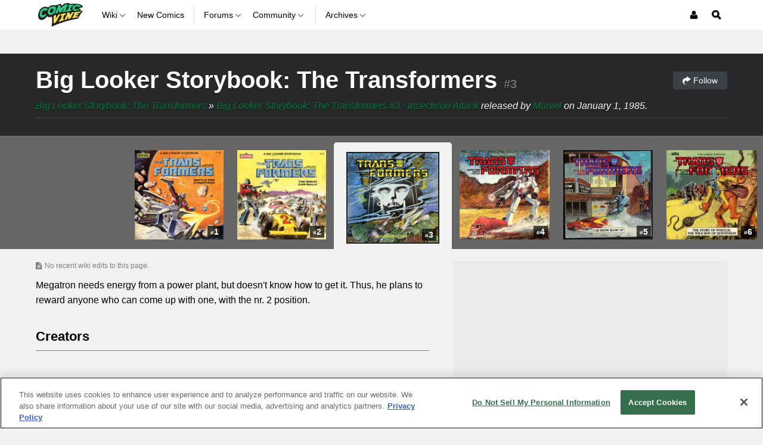

--- FILE ---
content_type: text/css
request_url: https://script.wikia.nocookie.net/fandom-ae-assets/platforms/v151.18.2/comicvine/styles.css
body_size: 2140
content:
@keyframes fade-in{to{opacity:1}}@keyframes fade-in{to{opacity:1}}@keyframes fade-in{to{opacity:1}}@keyframes fade-in{to{opacity:1}}@keyframes fade-in{to{opacity:1}}.porvata-outstream{max-width:640px;position:relative}.porvata-outstream.porvata3::before{content:attr(data-label);display:block;font-size:.625rem;font-weight:700;line-height:.75rem;margin:0;padding-bottom:6px;padding-top:6px;text-align:center;text-transform:uppercase}.porvata-outstream.porvata3 .video-overlay{height:100%;left:0;position:absolute;top:0;width:100%;height:calc(100% - 24px);top:24px}.porvata-outstream.porvata3 .video-display-wrapper{height:100%;position:relative;width:100%}.porvata-outstream.porvata3 .video-display-wrapper video,.porvata-outstream.porvata3 .video-display-wrapper.vpaid-enabled>div{height:100%;left:0;position:absolute;top:0;width:100%}.porvata-outstream.porvata3 .video-display-wrapper.vpaid-enabled video,.porvata-outstream.porvata3 .video-display-wrapper.vpaid-enabled>div:last-child{z-index:10}.porvata-outstream.porvata3 .video-display-wrapper .video-player{background:#000;margin:0 auto;pointer-events:auto}.porvata-outstream.porvata3 .video-display-wrapper .video-player>iframe{z-index:-1}.porvata-outstream.porvata3>div{height:0}.porvata-outstream.porvata3.slot-animation{transition-property:max-height;transition-duration:1s;transition-timing-function:ease;transition-delay:0;-webkit-transition-property:max-height;-webkit-transition-duration:1s;-webkit-transition-timing-function:ease;-webkit-transition-delay:0;overflow:hidden}.porvata-outstream.porvata3 .button-control .icon,.porvata-outstream.porvata3 .porvata-icon{cursor:pointer;fill:#fff;height:20px;overflow:hidden;position:absolute;width:20px}.porvata-outstream.porvata3 .progress-bar{background:#7c7c7c;bottom:0;height:4px;left:0;position:absolute;width:100%;z-index:100}.porvata-outstream.porvata3 .current-time{transition-property:width;transition-duration:1s;transition-timing-function:linear;transition-delay:0;-webkit-transition-property:width;-webkit-transition-duration:1s;-webkit-transition-timing-function:linear;-webkit-transition-delay:0;background:#fff;height:100%;max-width:100%;width:0;z-index:100}.porvata-outstream.porvata3 .volume-button{bottom:0;height:20px;padding:14px 12px 14px 7px;position:absolute;right:0;width:20px;z-index:100}.porvata-outstream.porvata3 .porvata-switchable-icon .porvata-off-icon{display:none}.porvata-outstream.porvata3 .porvata-switchable-icon .porvata-on-icon{display:block}.porvata-outstream.porvata3 .porvata-switchable-icon.is-on .porvata-off-icon{display:block}.porvata-outstream.porvata3 .porvata-switchable-icon.is-on .porvata-on-icon{display:none}.porvata-outstream.porvata3 .button-close{display:none}.porvata-outstream.porvata3.outstream-floating .porvata-container{z-index:1}.porvata-outstream.porvata3.outstream-floating .button-close{background:rgba(0,0,0,0);border:none;display:block;height:24px;left:0;outline:none;position:absolute;top:0;width:24px;z-index:100}.porvata-outstream.porvata3.outstream-floating .button-close>svg{height:24px;left:0;padding:6px;top:0;width:24px}.porvata-outstream.porvata3.outstream-floating .video-overlay{background:rgba(0,0,0,0)}.porvata-outstream.porvata3.outstream-floating .video-display-wrapper{bottom:42px;height:240px;position:fixed;right:20px;width:320px}.porvata-container .porvata-interface{height:100%;pointer-events:none;position:absolute;width:100%;z-index:100}.porvata-container .porvata-interface>*{pointer-events:auto}body.has-uap #top_leaderboard{line-height:unset;margin:unset;z-index:202;padding:0;left:0;top:0;position:fixed;width:calc(100% - 0px);background-color:#000}body.has-uap #top_leaderboard .player-overlay,body.has-uap #top_leaderboard .pause-overlay{cursor:pointer;height:100%;position:absolute;z-index:1}body.has-uap #top_leaderboard .pause-overlay{background:rgba(0,0,0,.3) url([data-uri]) center/8% no-repeat;display:none}body.has-uap #top_leaderboard .pause-overlay{top:0;width:100%}body.has-uap #top_leaderboard .video-overlay{position:absolute}body.has-uap #top_leaderboard .video-display-wrapper{height:100%;position:relative;width:100%}body.has-uap #top_leaderboard .video-player{right:0}body.has-uap #top_leaderboard .porvata-interface .bottom-panel{position:absolute;bottom:8px;right:0;text-align:right;z-index:1}body.has-uap #top_leaderboard .porvata-interface .bottom-panel>div{cursor:pointer;display:inline-block;padding:6px 12px;vertical-align:top}@media only screen and (min-width:768px){body.has-uap #top_leaderboard .porvata-interface .bottom-panel>div{padding:6px 10px}}body.has-uap #top_leaderboard .porvata-interface .dynamic-panel{bottom:8px;display:none;pointer-events:none;right:0;text-align:left;width:100%;z-index:3}body.has-uap #top_leaderboard .porvata-interface .dynamic-panel>div{pointer-events:all}body.has-uap #top_leaderboard .porvata-interface .toggle-ui-overlay{cursor:pointer;height:100%;position:absolute;top:0;user-select:none;width:100%;z-index:1;-moz-user-select:none;-ms-user-select:none;-webkit-user-select:none}body.has-uap #top_leaderboard .porvata-interface.ui-visible .toggle-ui-overlay{background:linear-gradient(to top, rgb(0, 0, 0) 0%, rgba(0, 0, 0, 0.7) 15%, rgba(0, 0, 0, 0) 30%)}body.has-uap #top_leaderboard .porvata-interface.ui-visible .dynamic-panel{display:block}body.has-uap #top_leaderboard .porvata-interface .fading{opacity:0;transition:opacity 1s linear}body.has-uap #top_leaderboard .porvata-interface .toggle-fullscreen-button{float:right}body.has-uap #top_leaderboard .porvata-interface .button-control .icon,body.has-uap #top_leaderboard .porvata-interface .porvata-icon{box-sizing:content-box;-webkit-box-sizing:content-box;cursor:pointer;color:#fff;fill:#fff;height:16px;opacity:.95;overflow:hidden;width:16px}body.has-uap #top_leaderboard .porvata-interface .porvata-switchable-icon .porvata-off-icon{display:none}body.has-uap #top_leaderboard .porvata-interface .porvata-switchable-icon.is-on .porvata-off-icon{display:inline-block}body.has-uap #top_leaderboard .porvata-interface .porvata-switchable-icon.is-on .porvata-on-icon{display:none}body.has-uap #top_leaderboard .porvata-interface .progress-bar{background:#7c7c7c;bottom:0;height:4px;left:0;position:absolute;width:100%;z-index:2}body.has-uap #top_leaderboard .porvata-interface .current-time{background:#fff;height:100%;max-width:100%;width:0;transition:width linear}body.has-uap #top_leaderboard .video-player>iframe,body.has-uap #top_leaderboard .video-player>iframe{display:none}body.has-uap #top_leaderboard.sticky-tlb{padding:18px 0 0 0 !important;width:calc(100% - 0px);box-sizing:border-box}html.desktop body.has-uap #top_leaderboard .video-overlay,html.desktop body.has-uap #top_leaderboard .player-overlay,html.tablet.landscape body.has-uap #top_leaderboard .video-overlay,html.tablet.landscape body.has-uap #top_leaderboard .player-overlay{right:23.2%;transform:translateX(50%)}html.tablet.portrait body.has-uap #top_leaderboard .learn-more,html.mobile body.has-uap #top_leaderboard .learn-more{color:#fff;cursor:pointer;display:none;position:absolute;opacity:.75;z-index:2147483648;top:0;right:25px}html.tablet.portrait body.has-uap #top_leaderboard .learn-more>div,html.mobile body.has-uap #top_leaderboard .learn-more>div{display:block;font-size:12px;margin-right:30px;margin-top:5px}html.tablet.portrait body.has-uap #top_leaderboard .learn-more .learn-more-icon,html.mobile body.has-uap #top_leaderboard .learn-more .learn-more-icon{height:12px;width:12px;position:absolute;right:0;top:0;padding:6px 12px;color:#fff;fill:#fff;box-sizing:content-box;opacity:1;-webkit-box-sizing:content-box}html.tablet.portrait body.has-uap #top_leaderboard .learn-more.show-learn-more,html.mobile body.has-uap #top_leaderboard .learn-more.show-learn-more{display:block}html.tablet.portrait body.has-uap #top_leaderboard .video-player-fullscreen .learn-more,html.mobile body.has-uap #top_leaderboard .video-player-fullscreen .learn-more{display:block}html.tablet.portrait body.has-uap #top_leaderboard .learn-more>div,html.mobile body.has-uap #top_leaderboard .learn-more>div{margin-right:30px !important;margin-top:5px !important}body.has-uap #top_leaderboard .advertisement-label{box-sizing:content-box;-webkit-box-sizing:content-box;color:#fff;font-weight:bold;height:auto;left:0;letter-spacing:.5px;opacity:.95;position:absolute;text-transform:uppercase;top:0;width:auto;z-index:1;font-size:6px;line-height:6px;padding:5px}@media only screen and (min-width:768px){body.has-uap #top_leaderboard .advertisement-label{padding:6px;line-height:9px;font-size:9px}}body.has-uap #top_leaderboard.sticky-tlb .advertisement-label{color:#5f7a7b;position:static;text-align:center}body.has-uap #top_leaderboard .button-close{background:none;border:none;outline:none;cursor:pointer;display:block;padding:6px;position:absolute;top:0;right:0;z-index:100;fill:#fff}@media only screen and (min-width:768px){body.has-uap #top_leaderboard .button-close{right:17px}}body.has-uap #top_leaderboard .button-close,body.has-uap #top_leaderboard .button-close .icon{box-sizing:content-box;-webkit-box-sizing:content-box;width:24px;height:24px}@media only screen and (min-width:768px){body.has-uap #top_leaderboard .button-close,body.has-uap #top_leaderboard .button-close .icon{width:16px;height:16px}}body.has-uap #top_leaderboard.is-dark .advertisement-label,body.has-uap #top_leaderboard.is-dark .button-control .icon{color:#9d9d9d;fill:#9d9d9d}body.has-uap #top_leaderboard .porvata-interface .current-time{margin:unset !important}body .gpt-ad.expanded-slot{width:100%}body .gpt-ad.expanded-slot>div.iframe-container,body .gpt-ad.expanded-slot>div.iframe-container>iframe{height:100%;width:100%}body .gpt-ad.expanded-slot.hidead,body .gpt-ad.expanded-slot .hidead{display:none !important}body.has-uap #top_leaderboard.sticky-tlb{z-index:5000061}.gpt-ad{text-align:center}.gpt-ad.hidead,.gpt-ad .hidead{display:none !important}.gpt-ad .ad-choices{position:relative;z-index:2}.gpt-ad>div{margin:0 auto}.gpt-ad>div>iframe{display:block;margin:0 auto}body:not(.skybox-loaded) .mapped-skybox-nav,body:not(.skybox-loaded) .mapped-mobile-skybox-nav{min-height:0}.out-of-page-template{align-items:center;display:flex;justify-content:center;position:fixed;width:100%;z-index:5000101}.out-of-page-template>.button-close{align-items:center;background:#000;border:none;cursor:pointer;display:flex;fill:#fff;height:100%;justify-content:center;padding:5px;position:absolute;right:0;z-index:5000101}.out-of-page-template>.button-close:hover{background:#333}.out-of-page-template>.button-close:focus-visible{outline:1px solid #fff}.floor-adhesion{background:rgba(0,0,0,.8);bottom:0;left:0}html.mobile #floor_adhesion{background:rgba(0,0,0,.8);bottom:0;left:0;padding:20px 0}html.mobile #floor_adhesion .button-close{border:2px solid #fff;border-radius:50%;width:40px;height:40px;top:-20px}html.mobile #floor_adhesion .button-close:after{content:"";position:absolute;width:45px;height:45px}

/*# sourceMappingURL=styles.css.map*/

--- FILE ---
content_type: application/javascript
request_url: https://comicvine.gamespot.com/a/v5355f43600cb62b328f82f28d97fe33a/build/adsBidBarrel.e8cf5862.js
body_size: 2211
content:
(self.webpackChunkcomicvine=self.webpackChunkcomicvine||[]).push([[4999],{7071:(e,t,n)=>{var s=n(9755);!function(e){if(!document.getElementById("ad-settings"))return;const t=s||e.$,n=e.Phoenix,o=n&&n.Events?n.Events:null,a={blank:"mapped-ad-blank",loaded:"mapped-ad--loaded"},i={hasAds:"has-ads",noAds:"no-ads"},l=e.siteAdsDebugLog||function(){},d=document.body,r=function(e,t){const n=e.querySelectorAll(t),s=[],o="data-allowed-classes-selector",a=e.hasAttribute(o)?e.getAttribute(o).split(","):[];for(let t=0;t<n.length;t++){const o=n[t],i=o.parentNode,l=a.some((e=>!!o.classList.contains(e)));(i===e||l)&&s.push(o)}return s},c=function(e){const t="data-content-element-selector";let n=["p"];return e.hasAttribute(t)&&(n=e.getAttribute(t).split(",")),n.forEach(((e,t,n)=>n[t]=`${e}:not(:empty)`.trim())),n.join()},u=function(e){const t=e.gptEventObj;if(2!==t.size.length)return;const n=t.size[0],s=t.size[1];if(728===n&&90===s||n>=970&&s>=66){e.adData.adUnit.wrapper.classList.add("incontent-leader-loaded")}},p=function(){const e="data-in-content-checked",t="data-in-content-placements",n=[{adTypes:["incontent-ad","incontent-ad-inc"],placeIndex:4,minElements:6,removeOnFail:!0},{adType:"incontent-mobile-flex",placeIndex:2,minElements:3,removeOnFail:!1},{adTypes:["mobile-incontent-ad","mobile-incontent-ad-inc"],placeIndex:5,minElements:7,removeOnFail:!0},{adType:"mobile-incontent-ad-inc",placements:[{placeIndex:8,minElements:10},{placeIndex:11,minElements:13},{placeIndex:14,minElements:16}]}],s=function(e,t,n){if(t.minElements>n.length)return;const s=t.placeIndex+1,o={element:n[t.placeIndex],placement:s+["th","st","nd","rd"][s>3&&s<21||s%10>3?0:s%10]};o.element&&(l("Placing in-content ad ["+e.dataset.adType+"] after "+o.placement+" paragraph"),!1===t.removeOnFail?o.element.after(e):o.element.after(e.cloneNode(!0)))},o=function(o){if(!o||o.hasAttribute(e)&&o.getAttribute(e))return;o.setAttribute(e,!0);const a=c(o),i=r(o,a);let d;if(o.hasAttribute(t))try{d=JSON.parse(o.getAttribute(t))}catch(e){l("error","Invalid data-in-content-placements json string"),d=null}d||(d=n);const u=function(){const e={};return function(t){const n=t.adTypes?t.adTypes:[t.adType];let s;for(let t=0;t<n.length&&(s=e[n[t]],!s);t++);if(!s){const a=[];n.forEach((e=>a.push('[data-ad-type="'+e+'"]'))),s=o.querySelector(a.join(",")),s&&(e[s.dataset.adType]=s,(t.removeOnFail||t.placements)&&o.removeChild(s))}return s}}();for(let e=0;e<d.length;e++){const t=d[e],n=u(t);if(!n)continue;const o=t.placements?t.placements:null;if(o)for(let e=0;e<o.length;e++)s(n,o[e],i);else s(n,t,i)}};return function(e){e||(e=document.body);const t=e.querySelectorAll(".js-content-entity-body");for(let e=0;e<t.length;e++)o(t[e])}}(),m=function(){t&&window.setTimeout((function(){t(".js-livestream-mpu-close").on("click",(function(e){e.preventDefault(),t(this).parent().fadeOut((function(){t(this).remove(),d.classList.add("hide-mpu")}))})).css("visibility","visible").hide().fadeIn()}),1e4)},f=function(e){if(!e)return;const t=e.querySelector(".js-content-entity-body");if(!t)return;const n=e.querySelector(".js-seamless-middle-mpu"),s=e.querySelector(".js-seamless-bottom-mpu");if(!n&&!s)return;const o=c(t),a=r(t,o),i=a.length;if(!e.querySelector(".js-content-entity-body-container")||i<5)return s&&s.parentNode.removeChild(s),void(n&&n.parentNode.removeChild(n));let l=!n,d=!s;for(let e=1;e<=i;e++){if(l&&d)return;if(1===e||e%4!=0)continue;const t=a[e-1];l?d||(s.style.top=`${t.offsetTop}px`,d=!0):(n.style.top=`${t.offsetTop}px`,l=!0)}!l&&n&&n.parentNode.removeChild(n),!d&&s&&s.parentNode.removeChild(s)},b=function(e){const t=e.querySelectorAll(".js-guides-middle-mpu");if(!e||0===t.length)return;const n=e.querySelectorAll(".js-guide-toc li").length,s=r(e.querySelectorAll(".js-content-entity-body")[0],"p").length;n>15||s>8||t.forEach((function(e){return e.parentNode.removeChild(e)}))},h=function(e){const t=e.querySelectorAll(".js-seamless-bottom-leader");if(!e||0===t.length)return;const n=e.querySelectorAll(".js-content-entity-body")[0],s=c(n);r(n,s).length<9&&t.forEach((function(e){return e.parentNode.removeChild(e)}))};o&&(o.once({ad_rendered:function(){d.classList.remove(i.noAds)},ad_rendered_mpu_top:function(e){const t=e.adData.adUnit.wrapper.parentElement;e.adData.isBlank?t&&t.tagName&&"li"===t.tagName.toLowerCase()&&function(e){const t=e.parentElement;if(t&&t.getAttribute){const n=t.getAttribute("data-no-ads-class"),s=t.getAttribute("data-has-ads-class"),o=t.classList;if(s.indexOf(" ")){let e=s.split(" ");for(let t=0;t<e.length;t++)o.remove(e[t])}else o.remove(s);if(n.indexOf(" ")){let e=n.split(" ");for(let t=0;t<e.length;t++)o.add(e[t])}else o.add(n);t.removeChild(e)}}(t):t&&t.classList&&t.classList.contains("js-livestream-mpu")&&m()},page_load_ad_divs_processed:function(e){!function(e,t){let n=e["skybox-nav"];if(n||(n=e["mobile-skybox-nav"]),n||(n=e["nav-ad-plus-leader"]),n||(n=e["mobile-nav-ad-plus-banner"]),n){const e=t.target_params,s=n.el,o=s.classList;let a;s.getAttribute("data-skybox-auto-collapse")?a="skybox-auto-collapse":"named"===e.user&&(a="skybox-collapse-2ndView"),a&&d.classList.add(a),o.add("skybox-closeBtn","skybox-collapseBtn"),"autoplay"===e.embed&&o.add("skybox-videoStop")}}(e.adUnits,e.adContextSettings)}}),o.on({ad_rendered:function(e){const t=function(e){const t=e.adData,n=t.adUnit.wrapper,s=a.blank,o=a.loaded;if(l("Process Rendered ["+t.divId+"] Ad: ",e),!t.isBlank){const{size:a}=e.gptEventObj;if(n.classList.remove(s),n.classList.add(o),t.adUnit.type.indexOf("incontent")>=0&&u(e),"mobile-nav-ad-plus-banner"===t.adUnit.type&&2===a.length&&320===a[0]&&50===a[1]&&n.classList.add("mapped-mobile-nav-ad-plus-banner--320x50"),"nav-ad-plus-leader"===t.adUnit.type&&2===a.length&&(728===a[0]&&90===a[1]||970===a[0]&&66===a[1])){const e=`mapped-nav-ad-plus-leader--${a[0]}x${a[1]}`;n.classList.add(e);let t=0,s=!1;window.addEventListener("scroll",(function o(){s||(window.requestAnimationFrame((function(){t-window.scrollY<0&&(setTimeout((()=>{n.classList.add(`${e}--unfixed`)}),3e3),window.removeEventListener("scroll",o)),t=window.scrollY,s=!1})),s=!0)}))}return!0}return n.classList.add(s),!1}(e);t&&d.classList.add(i.hasAds)},pre_ad_refresh:function(e){var t,n,s;t=e.adSlotIdsForAdContext,n=e.adUnits,s=e.bidbarrelAdUnits,t.forEach((function(e){const t=n[e];let o;s&&(o=s[t.type]),t.wrapper.classList.remove(a.blank),o&&o.sizes&&o.sizes.forEach((function(e){"5,5"===e.toString()&&"nav"!==o.targeting.pos&&t.el.classList.add("skybox-inContent")}))}))},process_ad_divs:function(e){p(e.adContextElement),f(e.adContextElement),b(e.adContextElement),h(e.adContextElement)}}))}(window)},2428:(e,t,n)=>{"use strict";n(394),n(7071),n(6906),n(685)}},e=>{e.O(0,[9755,3112],(()=>{return t=2428,e(e.s=t);var t}));e.O()}]);

--- FILE ---
content_type: application/javascript
request_url: https://comicvine.gamespot.com/a/v5355f43600cb62b328f82f28d97fe33a/js/compiled/wiki/rest.js
body_size: 17340
content:
$((function(){"use strict";var t=function(){$('.js-alias-widget[data-initialized="false"]').each((function(t,a){var n=$(this);var e=n.find('input[type="hidden"]').first();var r=e.attr("value");var s=null;if($.trim(r)===""){s=[]}else{s=r.split("\n")}for(var l=0;l<s.length;l=l+1){var v=s[l];i(n,v)}n.removeAttr("data-initialized")}))};var i=function(t,i){var a=t.find(".template");var n=a.clone();n.find(".text").text(i);t.append(n.children())};t();$(document).ajaxStop((function(i){t()}));function a(t){var a=t.parents(".js-alias-widget").first();var n=a.find('input[type="hidden"]').first();var e=n.attr("value");var r=null;if($.trim(e)===""){r=[]}else{r=e.split("\n")}var s=t.val();if(s.indexOf("\n")>=0){alert("Alias can not contain newlines character.");return}var l=$.inArray(s,r);if($.trim(s)===""||l!==-1){t.val("");return}r.push(s);var v=r.join("\n");n.attr("value",v);i(a,s);t.val("")}$(document).on("click",".js-alias-widget-button",(function(t){var i=$(this).siblings(".js-alias-widget-input");t.preventDefault();a(i)}));$(document).on("keydown",".js-alias-widget-input",(function(t){var i=$(this);if(t.which===13){t.preventDefault();a(i)}}));$(document).on("click",".js-alias-widget .js-alias-widget-remove, .js-alias-widget svg",(function(t){var i=$(this);var a=i.parents(".js-alias-widget").first();var n=a.find('input[type="hidden"]').first();var e=i.parents(".wiki-list-item").first();var r=e.find(".text").text().trim();var s=n.attr("value").trim();if(s==""){n.val("")}else{var l=s.split("\n");var v=l.filter((function(t){return t.trim()!=r}));n.val(v.join("\n"))}e.remove()}))}));
$((function(){"use strict";var t=false;$(".js-add-to-user-list").on("click",(function(i){$("#modal_add_to_list").modal("show");if(!t){AjaxApiRequest.makeGetApiRequest("/api/list/paginated-lists/",(function(t){if(t.success){$("#modal_add_to_list .loading").remove();$("#modal_add_to_list .js-simple-paginator-container").html(t.html)}else{Phoenix.Ui.showErrorMessage("Could not load lists");$("#modal_add_to_list").modal("hide")}}),(function(){Phoenix.Ui.showErrorMessage("Could not load lists");$("#modal_add_to_list").modal("hide")}));t=true}i.preventDefault()}));$("#modal_add_to_list").on("click","tr.js-add-list",(function(t){var i=$("#modal_add_to_list table").data("object-guid");var o=$(t.target);if(!o.is("tr")){o=o.parents("tr")}var a=o.attr("data-ref-id");AjaxApiRequest.makeGetApiRequest("/api/list/"+a+"/add-item/"+i+"/",(function(t){if(t.success){Phoenix.Ui.showSuccessMessage("Successfully added item to list.");$("#modal_add_to_list").modal("hide")}else{Phoenix.Ui.showErrorMessage("Error while adding object to list.");$("#modal_add_to_list").modal("hide")}}),(function(){Phoenix.Ui.showErrorMessage("Error while adding object to list.");$("#modal_add_to_list").modal("hide")}))}))}));
(function(e){"use strict";var t=e.Phoenix,n,i;if(!t){e.Phoenix=t={}}n=t.Wiki=t.Wiki||{};n.Models=n.Models||{};i=n.Models.Changeset=Backbone.Model.extend({urlRoot:"/api/wiki/changeset/",pendingXHR:null,rollbackCallback:null,url:function(){return this.urlRoot+this.id+"/"},defaults:{entityName:"New Entity"},initialize:function(e){},fetch:function(e){if(this.pendingXHR&&this.pendingXHR.abort){this.pendingXHR.abort()}this.pendingXHR=Backbone.Model.prototype.fetch.call(this,e);return this.pendingXHR},parse:function(e){var t=null;if(e.result){t=e.result}else{t=e}t.changes=new n.Collections.Changes(t.changes);this.handleChangeCollectionEvent(t.changes);return t},toJSON:function(e){var t=Backbone.Model.prototype.toJSON.call(this,e);t.totalPoints=this.getPointsSum();t.parentChangesLength=this.getParents().length;return t},set:function(e,t){if(e.changes!==undefined&&!(e.changes instanceof n.Collections.Changes)){e.changes=new n.Collections.Changes(e.changes);this.handleChangeCollectionEvent(e.changes)}return Backbone.Model.prototype.set.call(this,e,t)},submit:function(e,t){return this.save({comment:e},_.extend({type:"POST",error:_.bind(n.Util.saveError,this)},t))},comment:function(e,i,s,r){var r=r||{};try{i=parseInt(i)}catch(e){i=0}if(r.error){r.error=function(){r.error();_.bind(n.Util.saveError,this)}}this.save({comment:e,points:i,sendToUser:s},_.extend({type:"PUT",error:_.bind(n.Util.saveError,this)},r)).success((function(e){t.Ui.showSuccessMessage("Comment Successfully Added",{})}))},approveAll:function(e){this.save({action:"approve"},_.extend({type:"PUT",error:_.bind(n.Util.saveError,this)},{url:this.url()+"moderate/"})).success((function(n){t.Ui.showSuccessMessage("Remaining Changes Approved",{});if(e){e()}}))},denyAll:function(e){this.save({action:"deny"},_.extend({type:"PUT",error:_.bind(n.Util.saveError,this)},{url:this.url()+"moderate/"})).success((function(n){t.Ui.showSuccessMessage("Remaining Changes Denied",{});if(e){e()}}))},handleChangeCollectionEvent:function(e){e.on("change reset add remove",(function(){this.trigger("reset");if(e.length>=1&&e.first().get("parentChange")&&!this.getChange(e.first().get("parentChange").id)){this.removeChange(e.first().get("id"))}if(e.length===0){this.trigger("destroy",this)}}),this)},getPointsSum:function(){var e=0;this.get("changes").each((function(t){var n=t.get("points");e+=n>0?n:0}));return e},getChange:function(e){return this.get("changes").findWhere({id:parseInt(e)})},getChangeByField:function(e,t){var n={fieldName:e};if(t){n.newValue=t.toString()}if(this.get("changes")){return this.get("changes").findWhere(n)}},getChangeByValue:function(e,t){return this.get("changes").findWhere({action:t,newValue:e.toString()})},getChildren:function(e){return _.filter(this.get("changes").models,(function(t){var n=t.get("parentChange");return n&&n.id===e}))},getParents:function(){return _.filter(this.get("changes").models,(function(e){var t=e.get("parentChange");if(!t){return e}}))},getParentsByStatus:function(e){return _.filter(this.get("changes").models,(function(t){var n=t.get("parentChange");var i=t.get("status");if(!n&&i===e||n&&i===e&&n.status!==e){return t}}))},hasPendingChange:function(){return this.get("changes").findWhere({status:"pending"})!==undefined},removeChange:function(e,t){this.getChange(e).destroy(null,t)},getChangesByStatus:function(e){return this.get("changes").where({status:e})}})})(this);
(function(t){"use strict";var e=t.Phoenix,i,n;if(!e){t.Phoenix=e={}}i=e.Wiki=e.Wiki||{};i.Collections=i.Collections||{};n=i.Collections.Changesets=Backbone.Collection.extend({model:i.Models.Changeset,fetchData:{status:"incomplete"},baseUrl:"/api/wiki/changesets/",url:function(){return this.baseUrl+(i.mode==="mod"?"all/?id="+this.activeChangeset.id+"&type="+this.activeChangeset.type:"")},activeChangeset:null,status:"incomplete",pendingXHR:null,initialize:function(t,e){var i=this},parse:function(t){return t.results},fetch:function(t){if(this.pendingXHR&&this.pendingXHR.abort){this.pendingXHR.abort()}t=t||{};if(t.data){t.data=_.extend(t.data,this.fetchData);this.fetchData=t.data}else{t.data=this.fetchData}this.pendingXHR=Backbone.Collection.prototype.fetch.call(this,t);return this.pendingXHR},setStatus:function(t){this.fetchData.status=t},getChangeset:function(t,e){return this.findWhere({assocId:e,assocTypeId:t})},setActiveChangeset:function(t,e){this.activeChangeset={type:t,id:e}},getActiveChangeset:function(){if(this.activeChangeset===null){return null}return this.getChangeset(this.activeChangeset.type,this.activeChangeset.id)},hasActiveChangeset:function(){return this.activeChangeset.id&&this.activeChangeset.type},removeChange:function(t,e,i){var n=this.get(t);n.removeChange(e,i)},getChange:function(t,e){var i=this.get(t);return i.getChange(e)}})})(this);
(function(e){"use strict";var t=e.Phoenix,n,r;if(!t){e.Phoenix=t={}}n=t.Wiki=t.Wiki||{};n.Models=n.Models||{};r=n.Models.Change=Backbone.Model.extend({urlRoot:"/api/wiki/change/",pendingXHR:null,url:function(){return this.urlRoot+this.id+"/"},fetch:function(e){if(this.pendingXHR&&this.pendingXHR.abort){this.pendingXHR.abort()}this.pendingXHR=Backbone.Model.prototype.fetch.call(this,e);return this.pendingXHR},parse:function(e){if(e.result){return e.result}else{return e}},toJSON:function(e){var t=Backbone.Model.prototype.toJSON.call(this,e);var r=n.Util.getFriendlyFieldName(t.fieldName);switch(t.action){case"add_association":t.changeText="Added "+r;break;case"remove_association":t.changeText="Removed "+r;break;case"create":t.changeText="New Entity";break;default:t.changeText="Edited "+r}return t},destroy:function(e,t){return Backbone.Model.prototype.destroy.call(this,e,t).done((function(){if(typeof t==="undefined"||t.noRefresh!==true){n.Instance.Entity.trigger("refresh")}}))},approve:function(e){var t=this;var r={action:"approve"};if(e&&e.trim()!==""&&e!==this.get("newValue")){r.data=e}return Backbone.Model.prototype.save.call(this,r,{wait:true,error:n.Util.saveError}).done((function(){n.Instance.Entity.trigger("refresh")}))},deny:function(){var e=this;return Backbone.Model.prototype.save.call(this,{action:"deny"},{wait:true,error:n.Util.saveError}).done((function(){n.Instance.Entity.trigger("refresh")}))},revert:function(){return Backbone.Model.prototype.save.call(this,{action:"revert"},{wait:true,error:n.Util.saveError}).done((function(){n.Instance.Entity.trigger("refresh")}))}})})(this);
(function(i){"use strict";var n=i.Phoenix,e,t;if(!n){i.Phoenix=n={}}e=n.Wiki=n.Wiki||{};e.Collections=e.Collections||{};t=e.Collections.Changes=Backbone.Collection.extend({model:e.Models.Change,pendingXHR:null,initialize:function(i,n){var e=this},fetch:function(i){if(this.pendingXHR&&this.pendingXHR.abort){this.pendingXHR.abort()}this.pendingXHR=Backbone.Collection.prototype.fetch.call(this,i);return this.pendingXHR},parse:function(i){if(i.results){return i.resuls}else{return i}}})})(this);
(function(i){"use strict";var e=i.Phoenix,n,o;if(!e){i.Phoenix=e={}}n=e.Wiki=e.Wiki||{};n.Models=n.Models||{};o=n.Models.Diff=Backbone.Model.extend({Change:null,urlRoot:"/api/wiki/change/",url:function(){return this.urlRoot+this.Change.id+"/diff/"},initialize:function(i){this.Change=i.change},fetch:function(i){if(n.Models.Diff.pendingXHR&&n.Models.Diff.pendingXHR.abort){n.Models.Diff.pendingXHR.abort()}n.Models.Diff.pendingXHR=Backbone.Model.prototype.fetch.call(this,i);return n.Models.Diff.pendingXHR},parse:function(i){var e=this;var o=null;if(i.result){o=i.result}else{o=i}o.children=new n.Collections.Diffs(o.childDiffs);if(o.wikiChange){o.changes=new n.Collections.Changes(o.wikiChange.conflictingChanges)}return o}})})(this);
(function(i){"use strict";var e=i.Phoenix,n,t;if(!e){i.Phoenix=e={}}n=e.Wiki=e.Wiki||{};n.Collections=n.Collections||{};t=n.Collections.Diffs=Backbone.Collection.extend({Changeset:null,model:n.Models.Diff,pendingXHR:null,urlRoot:"/api/wiki/changeset/",url:function(){return this.urlRoot+this.Changeset.id+"/diff/"},initialize:function(i){if(i&&i.changeset){this.Changeset=i.changeset}},fetch:function(i){if(this.pendingXHR&&this.pendingXHR.abort){this.pendingXHR.abort()}this.pendingXHR=Backbone.Collection.prototype.fetch.call(this,i);return this.pendingXHR},parse:function(i){if(i.result){return i.result}else{return i}}})})(this);
(function(t){"use strict";var e=t.Phoenix,i,n;if(!e){t.Phoenix=e={}}i=e.Wiki=e.Wiki||{};i.Models=i.Models||{};n=i.Models.Association=Backbone.Model.extend({url:function(){if(typeof this.getAssociated().id==="undefined"){return this.baseUrl+"/"}else{return this.baseUrl+"/"+this.getAssociated().id+"/"}},pendingXHR:null,ChangeId:null,blacklist:["baseUrl","id","association"],initialize:function(t){this.baseUrl=t.baseUrl;this.id=t.id},fetch:function(t){if(this.pendingXHR&&this.pendingXHR.abort){this.pendingXHR.abort()}this.pendingXHR=Backbone.Model.prototype.fetch.call(this,t);return this.pendingXHR},parse:function(t){var e=null;if(t.result){e=t.result}else{e=t}if(e.submitter){if(i.Instance&&i.Instance.Changesets&&i.Instance.Entity){_.each(e.changes,(function(t,e){i.Instance.Entity.addPendingChange(t.fieldName,t)}));i.Instance.Changesets.set(e,{remove:false})}return}else{return e}},saveError:function(t,e,n){var s=this;var r=i.Util.saveError(t,e,n);if(r.action==="remove_association"){var a=confirm("This entity already has the association you are trying to add, do you want to remove this association?");if(a){s.destroy()}}},save:function(t,e){e=e||{};var i=_.omit(_.extend(t,this.changedAttributes()),this.blacklist);var n=this.changedAttributes()?true:false;if(_.isEmpty(i)){e.data=null}return Backbone.Model.prototype.save.call(this,i,_.extend({wait:true,patch:n,error:_.bind(this.saveError,this)},e))},destroy:function(t){return Backbone.Model.prototype.save.call(this,{},_.extend({wait:true,error:_.bind(this.saveError,this),type:"DELETE"},t))},update:function(t,e,i){var n=this.set(t,e,i);this.save({},i);return n},create:function(t){this.unset("baseUrl",{silent:true});return Backbone.Model.prototype.save.call(this,{},_.extend({wait:true,type:"POST",error:_.bind(this.saveError,this)},t))},getAssociated:function(){var t=this.get("association");if(!t||Array.isArray(t)&&t.length===0){return this.toJSON()}var e=_.keys(t);return t?t[e[0]].href?t[e[1]]:t[e[0]]:null},getAssociatedOptions:function(){var t=this.get("association");if(!t){return null}var e=null;var i=_.keys(t);_.each(i,(function(i,n){if(Array.isArray(t[i])){e=t[i]}}));return e}})})(this);
(function(i){"use strict";var t=i.Phoenix,o,s;if(!t){i.Phoenix=t={}}o=t.Wiki=t.Wiki||{};o.Models=o.Models||{};s=o.Models.AssociationOption=o.Models.Association.extend({url:function(){var i=o.Models.Association.prototype.url.apply(this);var t=this.get("assocId");if(!t){t="stub-"+this.get("changeId")}return i+t+"/"+this.get("fieldOptionType")+"/"+(this.get("optionId")?this.get("optionId"):"0")}})})(this);
(function(e){"use strict";var t=e.Phoenix,s,i;if(!t){e.Phoenix=t={}}s=t.Wiki=t.Wiki||{};s.Collections=s.Collections||{};i=s.Collections.PagedAssociations=Backbone.Collection.extend({url:function(){return this.baseUrl+"?mode=full&"+$.param({page:this.page,count:this.perPage})},Added:null,Stubs:null,baseUrl:null,perPage:null,total:null,page:null,loaded:false,pendingXHR:null,model:s.Models.Association,initialize:function(e,t){_.bindAll(this,"parse","url","pageInfo","nextPage","previousPage");this.Added=[];this.Stubs=[]},fetch:function(e){if(this.pendingXHR&&this.pendingXHR.abort){this.pendingXHR.abort()}this.pendingXHR=Backbone.Collection.prototype.fetch.call(this,e);return this.pendingXHR},parse:function(e){var t=this;if(e.links){t.baseUrl=e.links.current.split("?")[0]}else{t.baseUrl=e.href}var i=[];var n=0;_.each(e.results,(function(e){e.baseUrl=t.baseUrl;if(e.id===null){n++;t.Added.unshift(new s.Models.Association(e))}else{i.push(e)}}));t.perPage=t.perPage||30;t.total=e.total-n||0;t.page=e.page||1;t.loaded=true;return i},create:function(e,t){var i=this;e=e||{};e.baseUrl=i.baseUrl;var n=new s.Models.Association(e);n.save({},{type:"POST",success:function(){i.Added.unshift(n);i.trigger("sync");s.Instance.trigger("save")}})},stubCreate:function(e){var t=this;e.baseUrl=this.baseUrl;var i=new s.Models.Association(e);i.create({success:function(e,n){i.ChangeId=n.result.newChange.id;t.Stubs.unshift(i);t.trigger("sync");s.Instance.trigger("save")}})},setStub:function(e){var t=this;var i=true;_.each(t.Stubs,(function(t){if(t.ChangeId===e.id){i=false;return}}));if(i){var n=new s.Models.Association({name:e.newValue});n.ChangeId=e.id;t.Stubs.unshift(n)}},update:function(e,t,i,n){var a=this;var r=new s.Models.Association({id:e,baseUrl:this.baseUrl});r.update(t,i,n)},remove:function(e,t){var i=new s.Models.Association({id:e,baseUrl:this.baseUrl});i.destroy(t)},nextPage:function(){if(!this.pageInfo().next){return false}this.page=this.page+1;return this.fetch()},previousPage:function(){if(!this.pageInfo().prev){return false}this.page=this.page-1;return this.fetch()},pageInfo:function(){if(this.models&&this.models.length>this.perPage){var e=this.models.length-this.perPage;this.total=this.total-e}var t={total:this.total,page:this.page,perPage:this.perPage,pages:Math.ceil(this.total/this.perPage),prev:false,next:false};var s=Math.min(this.total,this.page*this.perPage);if(this.total==this.pages*this.perPage){s=this.total}t.range=[(this.page-1)*this.perPage+1,s];if(this.page>1){t.prev=this.page-1}if(this.page<t.pages){t.next=this.page+1}return t},getAdded:function(){return this.Added},getStubs:function(){return this.Stubs},getByAssociatedId:function(e){return _.find(this.models,(function(t){return t.getAssociated().id==e}))}})})(this);
(function(e){"use strict";var t=e.Phoenix,i,n;if(!t){e.Phoenix=t={}}i=t.Wiki=t.Wiki||{};i.Models=i.Models||{};n=i.Models.Entity=Backbone.Model.extend({fetchData:{changes:"true",mode:"full"},changesetId:null,changeset:null,listName:null,urlRoot:"/api/wiki/",mode:"edit",pendingXHR:null,url:function(){this.fetchData.changes=true;var e=this.isNew()?this.urlRoot+this.listName+"/":this.urlRoot+this.type+"/"+this.id+"/";if(i.mode==="mod"){if(this.changesetId){e+="?changeset="+this.changesetId}else{this.fetchData.changes=false}}return e},initialize:function(e){var t=this;t.id=e.id;t.type=e.type;if(e.include){this.fetchData.include=e.include}this.listenTo(this,"sync",this.setPendingChanges);this.listenTo(this,"refresh",this.fetch)},parse:function(e){var t=null;if(e.result){t=e.result}else{t=e}if(t.submitter){if(i.Instance&&i.Instance.Changesets){t.isNew=true;i.Instance.Changesets.set(t,{remove:false})}return}else{var n=_.map(t,(function(e,n){if(e!==null&&(e.count!==undefined||e.href!==undefined)){t[n]=new i.Collections.PagedAssociations(e,{parse:true})}}));return t}},fetch:function(e){if(this.pendingXHR&&this.pendingXHR.abort){this.pendingXHR.abort()}e=e||{};if(e.data){e.data=_.extend(e.data,this.fetchData);this.fetchData=e.data}else{e.data=this.fetchData}if(this.id){this.pendingXHR=Backbone.Model.prototype.fetch.call(this,e)}return this.pendingXHR},update:function(e,t,i,n){var s=this;var a;if(typeof e==="object"){a=e;n=i;i=t;t=null}else{(a={})[e]=t}_.mapObject(a,(function(e,t){s.addPendingChange(t,e,false)}));s.set(a,i);return s.save({},n)},save:function(e,t){if(this.changedAttributes()||t&&t.force){return Backbone.Model.prototype.save.call(this,_.extend(this.changedAttributes(),e),_.extend({patch:true,wait:true,success:this.saveSuccess,error:this.saveError},t))}return false},addPendingChange:function(e,t,i){var n=this.get("pendingChanges")||[];if(n[e]===undefined){n[e]=[t]}else{var s=false;_.each(n[e],(function(e,i){if(e!==null&&e.id===t.id){s=true;return}}));if(!s){n[e].push(t)}}if(i){this.trigger("change")}},addInclude:function(e){if(!this.fetchData.include){this.fetchData.include=e}else if(this.fetchData.include.indexOf(e)<0){this.fetchData.include+=","+e}},getChangesetId:function(){return this.changesetId},setChangeset:function(e){if(this.changesetId!==e||this.mode!==i.mode){this.mode=i.mode;this.changesetId=e}},deleteChange:function(e){var t=i.Instance.Changesets.getActiveChangeset();if(t&&e){var n=t.getChangeByField(e);if(!n){return}t.removeChange(n.id)}},saveError:function(e,t,n){var s=e.changedAttributes();if(s){var a=_.keys(s);var h=_.pick(e.previousAttributes(),a)}if(t.status===432&&s&&a[0]){e.deleteChange(a[0])}i.Util.saveError(e,t,n);if(s){e.set(h)}},saveSuccess:function(e,t,n){i.Instance.trigger("save")}})})(this);
(function(e){"use strict";var t=e.Phoenix,n,i;if(!t){e.Phoenix=t={}}n=t.Wiki=t.Wiki||{};n.Models=n.Models||{};i=n.Models.ModerationEntity=n.Models.Entity.extend({approvedChanges:0,deniedChanges:0,pendingChanges:0,initialize:function(e){n.Models.Entity.prototype.initialize.apply(this,arguments);this.stopListening(this);this.listenTo(this,"refresh",this.refresh)},setChangeset:function(e){n.Models.Entity.prototype.setChangeset.apply(this,arguments);this.approvedChanges=e.getParentsByStatus("approved").length;this.deniedChanges=e.getParentsByStatus("denied").length;this.pendingChanges=e.getParentsByStatus("pending").length+e.getParentsByStatus("reverted").length},update:function(e,t){if(_.isObject(this.changesetId)){var i=this.changesetId.getChangeByField(e);if(!t){t=null}if(i.get("status")==="pending"||i.get("status")==="reverted"){n.Instance.Hud.changeAction(i.id,"approvedChanges","approve","change-approved",t)}}},checkGlobalButtonStatus:function(){if(this.pendingChanges<=0){n.Instance.Hud.disableGlobalModerationButtons()}else{n.Instance.Hud.enableGlobalModerationButtons()}}})})(this);
(function(e){"use strict";var t=$(document),i=e.Phoenix,n,s;if(!i){e.Phoenix=i={}}n=i.Wiki=i.Wiki||{};s=n.Views=n.Views||{};s.Core=Backbone.View.extend({Hud:null,Edit:null,Create:null,Entity:null,Changesets:null,subEls:null,templates:null,selectors:null,mode:null,status:null,changeset:null,change:null,isMod:false,section:"edit",hudRender:function(){},initialize:function(e){var t=this,i;t.subEls=e.subEls;t.templates=e.templates;t.selectors=e.selectors;t.isMod=e.isMod;t.section=e.section;i=t.Changesets=new n.Collections.Changesets;if(e.entityId&&e.entityType){var a=t.selectors.includes.find("[name]").map((function(e,t){return $(t).attr("name").match(/\[(\w+)\]/)[1]})).toArray().join(",");switch(t.section){case"edit":t.Entity=new n.Models.Entity({type:e.entityType,id:e.entityId,include:a});break;case"moderation":t.Entity=new n.Models.ModerationEntity({type:e.entityType,id:e.entityId,include:a});t.Hud=new s.ModerationHud({el:t.subEls.moderationSubmissionContainer,containers:t.subEls,templates:t.templates,changesets:i,entity:t.Entity})}i.setActiveChangeset(e.entityType,e.entityId);t.Edit=new s.Edit({el:t.subEls.form,entity:t.Entity,selectors:t.selectors,templates:t.templates,changesets:i});t.Entity.bind("reset add remove change",_.bind(t.Edit.render,t.Edit));t.Entity.bind("sync",_.bind(t.checkChangeset,t));t.bind("save",_.bind(t.editStart,t))}else{switch(t.section){case"edit":t.Create=new s.Create({el:t.subEls.form,templates:t.templates,changesets:i});break;case"moderation":t.Entity=new n.Models.ModerationEntity({});t.Hud=new s.ModerationHud({el:t.subEls.moderationSubmissionContainer,containers:t.subEls,templates:t.templates,changesets:i,entity:t.Entity});t.Edit=new s.Edit({el:t.subEls.form,entity:t.Entity,selectors:t.selectors,templates:t.templates,changesets:i})}}i.bind("reset add remove change",_.bind(t.reRender,t));if(!t.Hud){t.Hud=new s.Hud({el:t.subEls.hud,containers:t.subEls,templates:t.templates,changesets:i,entity:t.Entity})}},reRender:function(){this.hudRender()},needsFetch:function(e,t,i,s){var a=false;if(this.mode!=e||this.status!=t){a=true}else if(e==="mod"&&i!=this.changeset){a=true}n.mode=this.mode=e;n.status=this.status=t;this.changeset=i;this.change=s;return a},defaultView:function(){this.toggleEditing(false)},changeView:function(e,t,i,s){var a=this;a.toggleEditing(true);a.Entity.setChangeset(i);a.Changesets.setStatus(t);var r=a.needsFetch(e,t,i,s);a.hudRender=function(){a.Hud.selectChange(i,s)};if(r){a.Entity.fetch({error:n.Util.saveError});a.Changesets.fetch({error:n.Util.saveError})}else{a.hudRender()}},changesetView:function(e,t,i){var s=this;s.toggleEditing(true);s.Entity.setChangeset(i);s.Changesets.setStatus(t);var a=s.needsFetch(e,t,i);s.hudRender=function(){s.Hud.selectChangeset(i)};if(a){s.Entity.fetch({error:n.Util.saveError});s.Changesets.fetch({error:n.Util.saveError})}else{s.hudRender()}},changesetModView:function(e){var t=this;var i=this.Changeset=new n.Models.Changeset({id:e});this.Changeset.fetch({error:n.Util.saveError}).then((function(){var e=new n.Collections.Diffs({changeset:i});e.fetch({error:n.Util.saveError}).then((function(e){delete e.result["children"];_.forEach(e.result,(function(e){var i=t.Changeset.getChange(e.wikiChange.id);if(i){i.set("diff",e)}}));if(t.Entity.id){t.Entity.fetch({error:n.Util.saveError}).then((function(){t.Entity.setChangeset(t.Changeset);t.Hud.setEditView(t.Edit);t.Hud.renderModerationSubmissionPage(t.Entity.changesetId,true);t.Edit.render()}))}else{t.Entity.setChangeset(t.Changeset);t.Hud.setEditView(t.Edit);t.Hud.renderModerationSubmissionPage(t.Entity.changesetId,true);t.Edit.render()}}))}))},statusView:function(e,t){var i=this;i.toggleEditing(true);i.Changesets.setStatus(t);var s=i.needsFetch(e,t);if(s){i.hudRender=function(){i.Hud.selectByStatus(t)};i.Entity.fetch({error:n.Util.saveError});i.Changesets.fetch({success:_.bind(i.hudRender,this),error:n.Util.saveError})}else{i.hudRender=function(){i.Hud.selectByStatus(t)};i.hudRender()}},toggleEditing:function(e){if(e){$("body").addClass("wiki-editing");$("#site .container, header.container").removeClass("container").addClass("container-fluid")}else{$("body").removeClass("wiki-editing");$(".container-fluid").removeClass("container-fluid").addClass("container")}$(window).trigger("resize")},getChangeset:function(e){var t=this,i;return t.Changesets.get(e)},checkChangeset:function(){if(this.mode==="edit"&&!this.changeset&&this.Changesets&&this.Changesets.getActiveChangeset()){this.changeset=this.Changesets.getActiveChangeset().id;Backbone.history.navigate("wiki/"+this.mode+"/"+this.status+"/"+this.changeset,true)}},editStart:function(){Backbone.history.navigate("wiki/edit/incomplete",true);this.checkChangeset()},showLoader:function(e,t,i){var n=this;if(i&&i.url.indexOf("api/wiki")===-1){return}var s=$(this.Hud.$el);if(s.hasClass("js-wiki-moderation-container")){return}var a=$(e.currentTarget.activeElement).closest("dd");var r=_.keys(i.attrs);if(r.length>0){_.each(r,(function(e){var t=n.Edit.getSubView(e,true);if(t&&t.$view){s=s.add(t.$view)}}))}else if(a.length>0){s=s.add(a)}else if(this.Hud){s=s.add(this.Hud.$el)}s.addClass("wiki-loading")},hideLoader:function(e,t,i){var n=$(this.Hud.$el);if(i&&i.url.indexOf("api/wiki")===-1){return}if(this.Edit){n=n.add(this.Edit.$el)}n=n.add($(e.currentTarget.activeElement).closest("dd"));if($.active<=1){$(".wiki-loading").removeClass("wiki-loading")}}})})(this);
(function(e){"use strict";var t=e.Phoenix,s,i,n;if(!t){e.Phoenix=t={}}s=t.Wiki=t.Wiki||{};i=s.Views=s.Views||{};n=i.Hud=Backbone.View.extend({Entity:null,Changesets:null,templates:null,containers:null,selectedChange:null,elPosition:0,scrollPosition:0,events:{"click .js-wiki-change-remove":"destroyChange","click .js-wiki-compare-close":"closeCompare","click .js-wiki-change-approve":"approveChange","click .js-wiki-change-deny":"denyChange","click .js-wiki-change-revert":"revertChange","click .js-wiki-changeset-submit":"submitChangeset","click .js-wiki-changeset-mod-comment":"commentChangeset","change .js-wiki-changeset-status":"selectChangesetStatus","change .js-wiki-mode":"selectMode"},initialize:function(e){this.Entity=e.entity;this.Changesets=e.changesets;this.templates=e.templates;this.containers=e.containers;$(window).scroll(_.bind(this.scroll,this))},render:function(){},renderChangesetList:function(e,t,i){var n=this;this.reset();var a=_.template(this.templates.hud.html());this.containers.hudHeader.html(a(this.Changesets));i=i===null?"incomplete":i;var h=_.template(this.templates.hudChangesets.html());_.each(t.models,(function(t,s){t.changes=t.get("changes").toJSON();var i=t.toJSON();i.changes=i.changes.toJSON();e.append(h(i))}));if(s.mode==="mod"){this.Entity.setChangeset(null)}$(".js-wiki-changeset-status").val(i);$(".js-wiki-mode").val(s.mode);this.scroll()},renderChangeList:function(e,t){this.reset();var i=_.template(this.templates.hudChangeset.html());if((!t||t.get("changes").length===0)&&(s.mode&&s.status)){Backbone.history.navigate("wiki/"+s.mode+"/"+s.status,true);return}var n=t.toJSON();n.changes=t.get("changes").toJSON();n.hasPendingChange=t.hasPendingChange();e.html(i(n));$(".js-wiki-changeset-status").val(t.get("status"));$(".js-wiki-mode").val(s.mode);this.scroll()},renderChange:function(e,t,s,i){var n=_.template(this.templates.hudChange.html());t.html(n({diff:i}));e.addClass("wiki-compare");this.scrollPosition=$(window).scrollTop();this.containers.wrapper.hide();if(i.get("wikiChange").fieldType==="text"){this.$el.find(".field-view-content").addClass("content-body");this.$el.find(".js-lazy-load-image").unveil({threshold:Number.MAX_VALUE,checkHidden:false});this.$el.find(".js-lazy-load-video").unveil({threshold:Number.MAX_VALUE,mode:"all",checkHidden:false});var a=this.$el.find(".text-add, .text-delete");a=a.filter((function(){return $(this).text()&&!($(this).next().hasClass("text-add")||$(this).next().hasClass("text-delete"))}));if(a.length>0){var h=this.$el.find(".wiki-diff-change-controls");h.removeClass("hide");var o=h.find(".js-wiki-diff-nav");var r=h.find(".wiki-diff-change-text");r.text(a.length+" changes");var c=-1;o.on("click",(function(){c=$(this).data("action")==="next"?c+1:c-1;if(c<0){c=a.length-1}else if(c>a.length-1){c=0}var e=$(a[c]);$(".wiki-compare-diff").scrollTo(e);r.text("Change "+(c+1)+" of "+a.length)}))}}this.scroll()},reset:function(){if(this.elPosition<=0){this.elPosition=$("#masthead").height()}this.containers.hud.removeClass("wiki-compare");this.containers.hudChangesets.html("");this.containers.hudCompare.html("");this.containers.hudHeader.html("");$(".js-wiki-mode").val(s.mode)},selectChangesetForCurrentEntity:function(e){var t=this.Changesets.getActiveChangeset();if(t){Backbone.history.navigate("wiki/"+s.mode+"/"+s.status+"/"+t.id,true)}else{selectByStatus(e)}},selectChangeset:function(e){this.closeCompare();if(s.mode==="mod"&&this.Changesets.get(e)){this.Entity.setChangeset(e)}else{this.Entity.setChangeset(null)}this.renderChangeList(this.containers.hudChangesets,this.Changesets.get(e))},selectChange:function(e,t){if(this.selectedChange!==null&&this.selectedChange.get("id")==t){return}var i=this.Changesets.get(e);if(!i){return this.renderChangesetList(this.containers.hudChangesets,this.Changesets,null)}this.renderChangeList(this.containers.hudChangesets,i);var n=this.selectedChange=this.Changesets.getChange(e,t);if(!n){return this.selectChangeset(e)}if(n.get("assocTypeId")){var a=new s.Models.Diff({change:n});a.bind("sync",_.bind(this.renderChange,this,this.containers.hud,this.containers.hudCompare,n,a));a.fetch({error:s.Util.saveError})}},selectByStatus:function(e){this.closeCompare();this.renderChangesetList(this.containers.hudChangesets,this.Changesets,e)},deselectChange:function(){if(!this.selectedChange){return}var e=this.selectedChange.get("changesetId");this.closeCompare();Backbone.history.navigate("wiki/"+s.mode+"/"+s.status+"/"+e,true)},approveChange:function(e){this.selectedChange.approve();this.deselectChange()},denyChange:function(e){this.selectedChange.deny();this.deselectChange()},revertChange:function(e){this.selectedChange.revert();this.deselectChange()},closeCompare:function(e){this.selectedChange=null;this.containers.wrapper.show();if(this.scrollPosition){$(window).scrollTop(this.scrollPosition)}},destroyChange:function(e){var t=$(e.currentTarget);var s=t.data("change-id");var i=t.data("changeset-id");this.Changesets.removeChange(i,s);this.containers.hudCompare.html("")},submitChangeset:function(e){var t=$(e.currentTarget);var s=t.data("id");var i=this.Changesets.get(s);var n=$("#js-wiki-changeset-comment").val();i.submit(n,{success:_.bind(this.submitSuccess,this)})},submitSuccess:function(e){this.Entity.fetch({error:s.Util.saveError});this.Changesets.fetch({error:s.Util.saveError});$("#js-wiki-conf").modal("show")},commentChangeset:function(e){var t=$(e.currentTarget);var s=t.data("id");var i=this.Changesets.get(s);var n=$("#js-wiki-changeset-comment").val();var a=$("#js-wiki-changeset-additional-points").val();i.comment(n,a,{success:_.bind(this.commentSuccess,this)})},commentSuccess:function(e){Backbone.history.navigate(s.mode+"/done",true)},selectChangesetStatus:function(e){var t=$(e.currentTarget);var i=t.val();Backbone.history.navigate("wiki/"+s.mode+"/"+i,true)},selectMode:function(e){var t=$(e.currentTarget);var s=t.val();if(s==="mod"){Backbone.history.navigate("wiki/"+s+"/pending",true)}else{Backbone.history.navigate("wiki/"+s+"/incomplete",true)}},scroll:function(e){var t=$(window).scrollTop();if(t>this.elPosition){this.$el.addClass("fixed")}else{this.$el.removeClass("fixed")}},showLoader:function(){this.$el.addClass("wiki-loading")},hideLoader:function(){this.$el.removeClass("wiki-loading")}})})(this);
(function(e){"use strict";var n=e.Phoenix,a,t,i;if(!n){e.Phoenix=n={}}a=n.Wiki=n.Wiki||{};t=a.Views=a.Views||{};var s=$(".js-mod-diff-placeholder");var o=$(".js-wiki-change-approve");var r=$(".js-wiki-change-deny");var d=$(".js-wiki-change-revert");var c=$("#change-content");var h=$(".js-moderator-comment-textbox");var g=$(".js-moderator-comment-textbox-select");var l=$(".js-bonus-points");var u=$(".js-moderator-comment-to-user");var v=".js-wiki-change-approve-all";var f=".js-wiki-change-deny-all";var p=".js-wiki-view-control, .js-wiki-edit-control";var m=$(".wiki-loading-container");i=t.ModerationHud=t.Hud.extend({diffTemplate:null,EditView:null,events:function(){return _.extend({},t.Hud.prototype.events,{"click .js-wiki-change-approve-all":"approveAllChanges","click .js-wiki-change-deny-all":"denyAllChanges","change .js-moderator-comment-textbox-select":"commentOptionSelected","click .js-moderator-comment-submit":"commentTextBoxSubmit"})},initialize:function(e){t.Hud.prototype.initialize.apply(this,arguments);this.diffTemplate=_.template(e.templates.diffTemplate.html());a.mode="mod"},setEditView:function(e){this.EditView=e},renderModerationSubmissionPage:function(e,n){var t=this;_.each(s,(function(e){var n=a.Instance.Changeset.getChange(e.getAttribute("data-change-id"));if(n&&n.get("diff")){var i=n.get("diff");$(e).html(t.diffTemplate({diff:i}))}}));var i=_.template(this.templates.moderationSubmission.html());var o={};o.changeset=e.toJSON();t.renderFuzzyDates();this.containers.moderationSubmission.html(i(o));if(n){_.each(e.get("changes").models,(function(e){var n=$("#"+e.id);var a=e.get("diff");if(a){n.removeClass("hide");if(a.conflict){var i=n.find(".js-wiki-conflicts");i.html(a.conflict).removeClass("hide")}}if(e.get("status")==="approved"){t.disableModerationButtonsForChange(e.get("id"));t.afterChangeActionSuccess(e.get("id"),"approvedChanges","approve","change-approved")}if(e.get("status")==="denied"){t.disableModerationButtonsForChange(e.get("id"));t.afterChangeActionSuccess(e.get("id"),"deniedChanges","deny","change-denied")}}));a.Instance.Entity.checkGlobalButtonStatus()}c.show();$(".js-lazy-load-image").unveil({threshold:Number.MAX_VALUE,checkHidden:false})},renderFuzzyDates:function(){var e=this;$(".js-fuzzy-date").each((function(){$(this).wikiDateDisplay();var e=$(this).parents(".submission-change-row").data("field");var n=$(".submission-change-row[data-field="+e+"Type");if(n.length>0){n.addClass("hide")}}))},changeAction:function(e,n,t,i,s){var o=this;var r=$("#"+n);this.disableModerationButtonsForChange(n);if(r.hasClass("change-error")){r.removeClass("change-error")}r.addClass("change-pending");e[i]().success((function(){o.afterChangeActionSuccess(n,t,i,s);a.Instance.Entity[t]++;a.Instance.Entity.pendingChanges--;o.renderModerationSubmissionPage(a.Instance.Changeset,false);a.Instance.Entity.checkGlobalButtonStatus()})).error((function(){r.removeClass("change-pending");r.addClass("change-error");o.enableModerationButtonsForChange(n)}))},afterChangeActionSuccess:function(e,n,a,t){var i=this;var s=$("#"+e);s.removeClass("change-pending");s.addClass(t);s.siblings("[data-parent-id="+e+"]").removeClass("change-pending").addClass(t);if(a==="approve"){i.revertButtonStatus(e,"show")}},disableModerationButtonsForChange:function(e){var n=o.add(r);var t=a.Instance.Changeset.getChange(e);if(n.length>0){_.each(n,(function(n){n=$(n);var a=n.parent();if(n.data("change-id")===e){a.hide()}}));$("[id*="+t.get("fieldName")+"]").find(p).hide()}},enableModerationButtonsForChange:function(e){var n=o.add(r);var t=a.Instance.Changeset.getChange(e);if(n.length>0){_.each(n,(function(n){n=$(n);var a=n.parent();if(n.data("change-id")===e){a.show()}}));$("[id*="+t.get("fieldName")+"]").find(p).show()}},revertButtonStatus:function(e,n){if(d.length>0){_.each(d,(function(a){a=$(a);var t=a.parent();if(a.data("change-id")===e){if(t.hasClass("hide")){t.removeClass("hide")}t[n]()}}))}},disableGlobalModerationButtons:function(){$(v).attr("disabled","disabled");$(f).attr("disabled","disabled")},enableGlobalModerationButtons:function(){$(v).removeAttr("disabled");$(f).removeAttr("disabled")},approveChange:function(e,n){if(!n){var t=$(e.currentTarget);n=t.data("change-id");if(!n){n=t.closest(".submission-change-row").attr("id")}}var i=a.Instance.Changeset.getChange(n);var s=this.EditView.getSubView(i.get("fieldName"),true);var o=s?s:i;this.changeAction(o,n,"approvedChanges","approve","change-approved")},denyChange:function(e,n){if(!n){var t=$(e.currentTarget);n=t.data("change-id")}var i=a.Instance.Changeset.getChange(n);var s=this.EditView.getSubView(i.get("fieldName"),true);var o=s?s:i;this.changeAction(o,n,"deniedChanges","deny","change-denied")},revertChange:function(e,n){var t=this;if(!n){var i=$(e.currentTarget);n=i.data("change-id")}var s=$("#"+n);s.removeClass("change-approved");s.addClass("change-pending");t.revertButtonStatus(n,"hide");a.Instance.Changeset.getChange(n).revert().success((function(){s.removeClass("change-pending");a.Instance.Entity.approvedChanges--;a.Instance.Entity.pendingChanges++;t.enableModerationButtonsForChange(n);t.renderModerationSubmissionPage(a.Instance.Changeset,false);a.Instance.Entity.checkGlobalButtonStatus()})).error((function(){s.removeClass("change-pending");t.revertButtonStatus(n,"show")}))},approveAllChanges:function(e){var n=this;n.showLoader();var t=a.Instance.Changeset.get("changes").models;a.Instance.Changeset.approveAll((function(){_.each(t,(function(e){var t=e.get("id");n.afterChangeActionSuccess(t,"approvedChanges","approve","change-approved");a.Instance.Entity["approvedChanges"]++;a.Instance.Entity.pendingChanges--;n.renderModerationSubmissionPage(a.Instance.Changeset,false);a.Instance.Entity.checkGlobalButtonStatus()}));n.hideLoader()}))},denyAllChanges:function(e){var n=this;n.showLoader();var t=a.Instance.Changeset.get("changes").models;a.Instance.Changeset.denyAll((function(){_.each(t,(function(e){var t=e.get("id");n.afterChangeActionSuccess(t,"deniedChanges","deny","change-denied");a.Instance.Entity["deniedChanges"]++;a.Instance.Entity.pendingChanges--;n.renderModerationSubmissionPage(a.Instance.Changeset,false);a.Instance.Entity.checkGlobalButtonStatus()}));n.hideLoader()}))},commentOptionSelected:function(e){h.val(g.val())},commentTextBoxSubmit:function(e){var n=h.val();var t=l.val();var i=u.prop("checked");if(n){a.Instance.Changeset.comment(n,t,i,{})}},showLoader:function(){m.addClass("wiki-loading")},hideLoader:function(){m.removeClass("wiki-loading")}})})(this);
(function(e){"use strict";var t=e.Phoenix,i,s,l;if(!t){e.Phoenix=t={}}i=t.Wiki=t.Wiki||{};s=i.Views=i.Views||{};l=s.Edit=Backbone.View.extend({Entity:null,Changesets:null,FieldViews:[],$fields:null,templates:{},selectors:{},initialLoad:true,typeMapping:[{selector:".js-form-field--text",type:"TextField"},{selector:".js-form-field--textarea",type:"TextField"},{selector:".js-form-field--alias",type:"AliasField"},{selector:".js-form-field--select",type:"SelectField"},{selector:".js-form-field--select-assoc",type:"SelectAssocField"},{selector:".js-form-field--select-assoc-mult",type:"SelectAssocMultipleField"},{selector:".js-form-field--richtext",type:"WYSIWYGField"},{selector:".js-form-field--autocomplete",type:"AutocompleteField"},{selector:".js-form-field--autocomplete-single",type:"AutocompleteSingleField"},{selector:".js-form-field--autocomplete-options",type:"AutocompleteOptionsField"},{selector:".js-form-field--autocomplete-option",type:"AutocompleteOptionField"},{selector:".js-form-field--date",type:"DateField"},{selector:".js-form-field--fuzzy-date",type:"FuzzyDateField"},{selector:".js-form-field--image",type:"ImageField"},{selector:".js-form-field--datetime",type:"DateTimeField"},{selector:".js-form-field--checkbox",type:"CheckboxField"}],initialize:function(e){this.Entity=e.entity;this.Changesets=e.changesets;this.$fields=this.$el.find(".js-form-field");this.templates=e.templates;this.selectors=e.selectors},render:function(){if(this.selectors.title&&this.Entity){this.selectors.title.text(this.Entity.get("name"))}this.renderSubViews();$(window).scroll()},renderSubViews:function(){var e=this;_.each(e.typeMapping,(function(t,s){var l=e.$fields.filter(t.selector);if(l.length>0){l.each((function(s,l){var o=$(l);var n=o.parents(".wiki-item-edit");var r=o.parent().data();var a=o.find("[name]").attr("name");var d=e.getSubView(a);if(d===null){var c=_.extend(r,{entity:e.Entity,el:n,templates:e.templates,changesets:e.Changesets});d=new i.Views[t.type](c);e.FieldViews.push({fieldName:a,view:d})}var f=d.getValue();if(f&&f.bind&&!f.hasEvent){f.bind("sync",_.bind(d.render,d));f.hasEvent=true}d.render();if(i.Instance.section!=="moderation"&&i.Instance.isMod&&e.initialLoad&&d.options.clickToOpen!==true){d.editMode(false)}}))}}));e.initialLoad=false},getSubView:function(e,t){for(var i=0;i<this.FieldViews.length;i++){var s=this.FieldViews[i].fieldName;if(t){s=s.replace(/.*\[(.*)\]/g,"$1")}if(s===e){return this.FieldViews[i].view}}return null},showLoader:function(){this.$el.addClass("wiki-loading")},hideLoader:function(){this.$el.removeClass("wiki-loading")}})})(this);
(function(e){"use strict";var t=e.Phoenix,i,a,s;if(!t){e.Phoenix=t={}}i=t.Wiki=t.Wiki||{};a=i.Views=i.Views||{};s=a.Create=Backbone.View.extend({Entity:null,Changesets:null,templates:{entityQuickCreateTemplate:$("#js-wiki-entity-create-template")},selectors:{entityQuickCreateContainer:$("#js-quick-create"),imageWidgetContainer:$(".image-widget-container"),imageWidget:$(".image-widget"),confirmDialogModal:$("#js-wiki-conf")},events:{"click #js-save-create":"create","click .js-redirect-button":"closeModal"},initialize:function(e){this.Changesets=e.changesets;this.Entity=new i.Models.Entity({});this.templates=$.extend(this.templates,e.templates);this.selectors=$.extend(this.selectors,e.selectors);this.Entity.listName=this.selectors.entityQuickCreateContainer.data("entity-type")},create:function(e){var t=$("#quick-create-form");var i=$("#js-save-create");var a={};var s=this;if(t[0].checkValidity()){e.preventDefault();i[0].setAttribute("disabled","disabled");t.find(":input").each((function(){var e=$(this);var t=$(this).val();if(e.data("ignore")||t.length===0){return}var i=e.attr("name");if(i!==undefined){i=i.match(/\[(.*?)]/)[1];if(e.hasClass("datepicker-type-input")){i=i+"Type"}let s;if(s=t.match(/^(\d{4})-(\d+)$/)){t=s[2]}if(a[i]!==undefined){t=a[i]+","+t}a[i]=t}}));this.Entity.update(a,{},{force:true}).success((function(e){var t=s.Changesets.get(e.result.id);if(t){t.submit().success((function(){s.afterCreate();s.selectors.confirmDialogModal.modal("show")}))}})).error((function(){i[0].removeAttribute("disabled")}))}},closeModal:function(){this.selectors.confirmDialogModal.modal("hide")},afterCreate:function(){var e=$("#quick-create-form");var t=$("#js-save-create");var a=$(".image-widget-container");var s=$(".image-widget");if(e.data("reset")!==false){e[0].reset();e.find("input[type=hidden]").each((function(){this.value=""}))}if(s.find(":not(.hide)")){s.find(":not(.hide)").remove();a.find("a").removeClass("hide")}t[0].removeAttribute("disabled");this.Entity=new i.Models.Entity({});this.Entity.listName=this.selectors.entityQuickCreateContainer.data("entity-type")}})})(this);
(function(e){"use strict";var i=e.Phoenix,t,s,n;if(!i){e.Phoenix=i={}}t=i.Wiki=i.Wiki||{};s=t.Views=t.Views||{};n=s.BaseField=Backbone.View.extend({Entity:null,Changesets:null,templates:null,viewTemplate:null,editTemplate:null,controls:".js-wiki-view-control, .js-wiki-edit-control",$field:null,$label:null,$value:null,$edit:null,$view:null,$help:null,$error:null,$viewElements:null,$editElements:null,renderHTML:false,dirty:false,fieldName:null,options:{mode:"view"},events:{"dblclick .form-field-view ":"editMode","click .js-wiki-edit-field":"editMode","click .js-wiki-destroy-field":"destroy","click .js-wiki-deny-field":"deny","click .js-wiki-approve-field":"approve","click .js-wiki-save-field":"save","click .js-wiki-close-field":"cancel",keypress:"checkSave"},initialize:function(e){_.extend(this.options,e);this.$viewElements=$();this.$editElements=$();this.Entity=e.entity;this.Changesets=e.changesets;this.templates=e.templates;this.viewTemplate=this.viewTemplate||_.template(e.templates.fieldView.html());this.editTemplate=this.editTemplate||_.template(e.templates.fieldEdit.html());this.$field=this.$field||this.$el.find("[name]");this.name=this.name||this.$field.attr("id");this.fieldName=this.fieldName||PhoenixUtils.snakeToCamel(this.$field.attr("name").match(/\[(\w+)\]/)[1]);this.$label=$("#js-field-label--"+this.name);this.$value=$("#js-field-value--"+this.name);this.$help=$("#js-field-help--"+this.name);this.$error=$("#js-field-error--"+this.name);this.$editElements=this.$editElements.add(this.$value).add(this.$error);if(this.Entity instanceof t.Models.ModerationEntity){this.renderHTML=true}},render:function(){if(this.dirty){return}var e=this.getPendingChange()!==null;if(this.$view){this.$view.remove()}if(this.$edit){this.$edit.remove()}this.$edit=$(this.editTemplate());this.$value.prepend(this.$edit);this.$view=$(this.viewTemplate({renderHTML:this.renderHTML,val:this.getDisplayValue(),hasChange:e,name:this.name,fieldName:this.fieldName}));this.$value.after(this.$view);this.$viewElements=this.$viewElements.add(this.$view);this.$view.find(this.controls).removeClass("hide");this.$edit.find(this.controls).removeClass("hide");this.changeMode(this.options.mode);this.delegateEvents()},changeMode:function(e){switch(e){case"edit":this.$viewElements.hide();this.$editElements.addClass("wiki-edit-show");this.$field.trigger("edit");break;case"view":this.$editElements.removeClass("wiki-edit-show");this.$viewElements.show();this.$field.trigger("view");break;default:}},editMode:function(e){var e=e||false;if(t.mode==="edit"||t.status==="pending"&&this.getPendingChange()!==null||t.mode==="mod"){this.changeMode("edit");if(this.$field&&e){this.$field.focus()}this.dirty=true}},viewMode:function(){this.changeMode("view")},getPendingChange:function(){var e=this.Entity.get("pendingChanges");var i=e?e[this.fieldName]:null;return i===undefined?null:i},getChange:function(e){var i=this.Entity.getChangesetId();var t=null;if(i!==null){if(_.isObject(i)){t=i}else{t=this.Changesets.get(i)}}else{t=this.Changesets.getActiveChangeset()}var s=null;if(t){s=t.getChangeByField(this.fieldName,e)}return s},getDisplayValue:function(){if(this.Entity instanceof t.Models.ModerationEntity){return this.getModerationDisplayValue()}return this.getValue()},getValue:function(){if(this.Entity instanceof t.Models.ModerationEntity){return this.getModerationValue()}return this.Entity.get(this.fieldName)},getModerationValue:function(){var e=this.getChange();if(e&&e.get("fieldName")===this.fieldName&&e.has("diff")){return e.get("diff").wikiChange.newValue}else{return this.Entity.get(this.fieldName)}},getModerationDisplayValue:function(){var e=this.getChange();if(e&&e.get("fieldName")===this.fieldName&&e.has("diff")){return e.get("diff").diff}else{return this.Entity.get(this.fieldName)}},getEditorValue:function(){return this.$field.val()},destroy:function(){this.dirty=false;var e=this.getChange();if(e){this.Entity.set(this.fieldName,null);return e.destroy()}},approve:function(){var e=this.getChange();if(this.dirty){this.dirty=false;return e.approve(this.getEditorValue())}else{return e.approve()}},deny:function(){this.dirty=false;var e=this.getChange();return e.deny()},save:function(){this.dirty=false;this.Entity.update(this.fieldName,this.getEditorValue());this.viewMode()},cancel:function(){this.viewMode()},checkSave:function(e){if(e.which===13&&e.ctrlKey){this.save()}}})})(this);
(function(e){"use strict";let t=e.Phoenix;if(!t){e.Phoenix=t={}}const i=t.Wiki=t.Wiki||{};const s=i.Views=i.Views||{};const a=s.BaseAssociation=i.Views.BaseField.extend({valTemplate:null,renderHTML:true,controls:".js-wiki-edit-field, .js-wiki-close-field",pendingAssociations:[],options:{mode:"view",eagerLoad:true,keepOpen:false},events:{"click button.js-next":"next","click button.js-prev":"previous","click a.js-wiki-fetch-field":"fetch","click a.js-wiki-assoc-remove":"remove","click a.js-wiki-assoc-destroy":"destroy","change textarea":"inputChanged"},initialize(e){_.extend(this.events,i.Views.BaseField.prototype.events);this.valTemplate=_.template(e.templates.associationView.html());if(e.itemTemplate){this.valTemplateItem=_.template($(e.itemTemplate).html())}else{this.valTemplateItem=_.template(e.templates.associationViewItem.html())}this.pendingAssociations=[];i.Views.BaseField.prototype.initialize.call(this,e);if(!this.options.eagerLoad){this.controls+=", .js-wiki-fetch-field"}this.Changesets.bind("sync",_.once(_.bind(this.markPendingChanges,this)))},render(){this.setupStubs();i.Views.BaseField.prototype.render.call(this);this.markPendingChanges();this.renderFormElement()},renderFormElement(){const e=this.$view.find(".js-wiki-add-empty");if(e.length>0&&e.css("display")!=="none"){this.$view.find(".js-wiki-add-existing").hide()}else if(!this.$editElements.hasClass("wiki-edit-show")){this.$view.find(".js-wiki-add-existing").show();this.$view.find(this.controls).find(".icon-pencil").removeClass("icon-pencil").addClass("icon-plus")}},changeMode(e){if(this.options.keepOpen){e="edit";this.options.keepOpen=false}i.Views.BaseField.prototype.changeMode.call(this,e);switch(e){case"edit":this.$viewElements.show();break;case"view":break;default:}},editMode(e){i.Views.BaseField.prototype.editMode.call(this,e);this.dirty=false},setupStubs(){const e=this;const t=this.getPendingChange();_.each(t,(function(t,i){if(t.action==="create"){e.addStubAssociation(t)}}))},markPendingChanges(){const e=this;const t=this.getPendingChange();const i=this.Changesets.getActiveChangeset();_.each(t,(function(t,s){e.applyEditAssociationChanges(t,i);let a="";switch(t.action){case"add_association":a="wiki-assoc-added";break;case"remove_association":a="wiki-assoc-removed";e.$view.find("textarea[data-id="+t.newValue+"]").attr("disabled","disabled");break;case"edit_association":a="wiki-assoc-edited";break;case"create":a="wiki-assoc-created";break}const n=isNaN(t.newValue)?0:t.newValue;e.$view.find("span[data-id="+n+"]").parent().addClass(a);e.$view.find("a[data-id="+n+"], a[data-change-id="+t.id+"]").removeClass("i-minus").addClass("i-cross").data("pending-change",true)}))},applyEditAssociationChanges(e,t){if(!e||!t){return}const i=this;const s=t.getChildren(e.id);_.each(s,(function(t){if(e.action!=="create"){const s=i.$view.find("[name="+t.get("fieldName")+"][data-id="+e.newValue+"]");if(!s.is(":focus")){s.val(t.get("newValue"))}}}))},getDisplayValue(){const e=this.getValue();if(!e){return null}const t=e.getAdded();const i=e.getStubs();return this.valTemplate({renderSub:this.valTemplateItem,pageInfo:e.pageInfo(),associations:e.models,pending:t,stubs:i})},fetch(){this.getValue().fetch();this.Entity.addInclude(this.fieldName)},remove(e){const t=$(e.currentTarget);const s=this;if(t.data("pending-change")){this.destroy(e)}else{this.getValue().remove(t.data("id"),{success(){i.Instance.trigger("save");s.render()}})}},destroy(e){this.pendingAssociations=[];const t=$(e.currentTarget);const i=this.getChange(t.data("id"));if(i){i.destroy()}},previous(){this.getValue().previousPage();return false},next(){this.getValue().nextPage();return false},inputChanged(e){const t=this;const s=$(e.currentTarget);const a=s.data("id");const n=s.data("change-id");const o=s.attr("name");if(a===""){const t=new i.Models.AssociationOption({baseUrl:this.getValue().baseUrl,assocId:a,changeId:n,fieldOptionType:o});t.attributes[o]=e.target.value;const s=t.create();s.success((function(){i.Instance.trigger("save")}))}else{this.getValue().update(a,o,s.val(),{success(){i.Instance.trigger("save");t.markPendingChanges()}})}},addStubAssociation(e){this.getValue().setStub(e)},addTempStubAssociation(){const e=this.$view.find("#js-wiki-association-stub-added");const t=this.$view.find("#js-wiki-association-count-stub-added");let i=parseInt(t[0].innerHTML);i++;t.html(i);e.removeClass("hide")}})})(this);
(function(e){"use strict";var i=e.Phoenix,t,n,s;if(!i){e.Phoenix=i={}}t=i.Wiki=i.Wiki||{};n=t.Views=t.Views||{};s=n.TextField=t.Views.BaseField.extend({autoSave:true,events:{"change input":"inputChanged","change textarea":"inputChanged","keypress input":"saveOnReturn","edit textarea":"resizeTextarea",save:"save"},initialize:function(e){_.extend(this.events,t.Views.BaseField.prototype.events);t.Views.BaseField.prototype.initialize.call(this,e)},render:function(){this.renderFormElement();return t.Views.BaseField.prototype.render.call(this)},renderFormElement:function(){if(!this.dirty&&this.$field.length>0){this.$field.val(this.getValue())}},resizeTextarea:function(e){this.$field.height(this.$field.prop("scrollHeight"))},saveOnReturn:function(e){if(e.keyCode===13){this.save();e.preventDefault()}},inputChanged:function(e){}})})(this);
(function(e){"use strict";var i=e.Phoenix,t,n,a;if(!i){e.Phoenix=i={}}t=i.Wiki=i.Wiki||{};n=t.Views=t.Views||{};a=n.AliasField=t.Views.BaseField.extend({$aliasInput:null,$itemsContainer:null,itemEditTemplate:null,itemViewTemplate:null,renderHTML:true,autoSave:true,options:{mode:"view"},events:{"change input[type=hidden]":"inputChanged"},initialize:function(e){_.extend(this.events,t.Views.BaseField.prototype.events);this.$aliasInput=this.$el.find(".js-alias-widget-input");this.name=this.$aliasInput.attr("id");this.$itemsContainer=this.$el.find(".js-alias-items");this.itemEditTemplate=this.$el.find(".edit-template");this.itemViewTemplate=this.$el.find(".view-template");t.Views.BaseField.prototype.initialize.call(this,e)},render:function(){t.Views.BaseField.prototype.render.call(this);this.renderFormElement()},renderFormElement:function(){var e=this;if(e.$field.length>0){var i=e.Entity.get(e.fieldName)||"";e.$field.val(i);var t=i.split("\n");e.$itemsContainer.html("");_.each(t,(function(i,t){if(i===""){return}var n=e.itemEditTemplate.clone();n.find(".text").text(i);e.$itemsContainer.append(n.children())}))}},getDisplayValue:function(){var e=this;var i="";var t=e.Entity.get(e.fieldName)||"";var n=t.split("\n");_.each(n,(function(t,n){var a=e.itemViewTemplate.clone();a.find(".text").text(t);i+=a.html()}));return i},inputChanged:function(e){this.dirty=false;this.Entity.update(this.fieldName,this.$field.val());this.editMode()}})})(this);
(function(e){"use strict";var i=e.Phoenix,t,s,n;if(!i){e.Phoenix=i={}}t=i.Wiki=i.Wiki||{};s=t.Views=t.Views||{};n=s.SelectField=t.Views.BaseField.extend({events:{"change select":"selectChanged"},controls:".js-wiki-view-control:not(.js-wiki-edit-change), .js-wiki-edit-control:not(.js-wiki-save-field)",initialize:function(e){_.extend(this.events,t.Views.BaseField.prototype.events);t.Views.BaseField.prototype.initialize.call(this,e);this.$field=this.$field.filter("select")},render:function(){this.renderFormElement();t.Views.BaseField.prototype.render.call(this)},renderFormElement:function(){if(this.$field.length>0){var e=this.Entity.get(this.fieldName);if(e===true||e===false){e=e?1:0}this.$field.val(e)}},getValue:function(){return this.$field.find("option:selected").text()},selectChanged:function(e){this.dirty=false;this.Entity.update(this.fieldName,this.$field.val())}})})(this);
(function(e){"use strict";var i=e.Phoenix,t,s,n;if(!i){e.Phoenix=i={}}t=i.Wiki=i.Wiki||{};s=t.Views=t.Views||{};n=s.SelectAssocField=t.Views.BaseField.extend({events:{"change select":"selectChanged"},controls:".js-wiki-view-control:not(.js-wiki-edit-change), .js-wiki-edit-control:not(.js-wiki-save-field)",initialize:function(e){_.extend(this.events,t.Views.BaseField.prototype.events);t.Views.BaseField.prototype.initialize.call(this,e);this.$field=this.$field.filter("select")},render:function(){this.renderFormElement();t.Views.BaseField.prototype.render.call(this)},renderFormElement:function(){if(this.$field.length>0){var e=this.Entity.get(this.fieldName)||null;if(isNaN(e)&&e.id){this.$field.val(e.id)}else{this.$field.val(e)}}},getValue:function(){return this.$field.find("option:selected").text()},selectChanged:function(e){this.dirty=false;this.Entity.update(this.fieldName,this.$field.val())}})})(this);
(function(e){"use strict";var i=e.Phoenix,t,s,l;if(!i){e.Phoenix=i={}}t=i.Wiki=i.Wiki||{};s=t.Views=t.Views||{};l=s.SelectAssocMultipleField=t.Views.BaseAssociation.extend({events:{"change select":"selectChanged"},initialize:function(e){_.extend(this.events,t.Views.BaseAssociation.prototype.events);t.Views.BaseAssociation.prototype.initialize.call(this,e);this.$field=this.$field.filter("select")},renderFormElement:function(){t.Views.BaseAssociation.prototype.renderFormElement.call(this);this.$field.removeAttr("multiple");if(this.$field.find("option.default").length===0){this.$field.prepend('<option selected class="default" value="">Add '+this.fieldName+"</option>")}},selectChanged:function(e){var i=$(e.currentTarget).find(":selected");if(i){var t=i.val();var s=i.text();this.dirty=false;this.getValue().create({id:t,name:s});i.removeAttr("selected");this.$field.focus();this.dirty=false;this.options.mode="edit"}}})})(this);
(function(e){"use strict";var t=e.Phoenix,i,a,s;if(!t){e.Phoenix=t={}}i=t.Wiki=t.Wiki||{};a=i.Views=i.Views||{};s=a.WYSIWYGField=i.Views.BaseField.extend({renderHTML:true,autoSave:true,events:{},initialize:function(e){_.extend(this.events,i.Views.BaseField.prototype.events);i.Views.BaseField.prototype.initialize.call(this,e);this.$textarea=this.$el.find("textarea")},render:function(){this.$el.find(".field-view-content").addClass("content-body");this.renderFormElement();i.Views.BaseField.prototype.render.call(this);this.setupLazyLoad()},renderFormElement:function(e){var e=e||false;if(this.$textarea.length>0){this.$textarea.val(this.getValue());if(e&&this.$el.find("iframe").length>0){this.$textarea.richTextEditor("focus");this.$textarea.richTextEditor().focus()}this.$el.find(".toolbar.wiki-edit").append(this.$edit)}},changeMode:function(e){i.Views.BaseField.prototype.changeMode.call(this,e);switch(e){case"edit":this.renderFormElement(true);break;case"view":break;default:}},setupLazyLoad:function(){var e=$(".js-lazy-load-image");var t=$(".js-lazy-load-video");e.unveil({threshold:$(window).height(),delay:1e3,checkHidden:false});t.unveil({threshold:1500,delay:1e3,mode:"all",checkHidden:false});e.removeClass(".js-lazy-load-image");t.removeClass(".js-lazy-load-video")},getEditorValue:function(){return this.$textarea.val()},approve:function(){this.$textarea.richTextEditor("save");window.onbeforeunload=null;return i.Views.BaseField.prototype.approve.call(this)},save:function(e){this.viewMode();this.$textarea.richTextEditor("save");this.dirty=false;this.Entity.update(this.fieldName,this.getEditorValue());window.onbeforeunload=null}})})(this);
(function(e){"use strict";var i=e.Phoenix,t,s,n;if(!i){e.Phoenix=i={}}t=i.Wiki=i.Wiki||{};s=t.Views=t.Views||{};n=s.AutocompleteField=t.Views.BaseAssociation.extend({renderFormElement:function(){var e=this;t.Views.BaseAssociation.prototype.renderFormElement.call(this);this.$field.autocomplete({onItemSelect:_.bind(this.select,this),podLimit:null,showEmptyText:true,showNotificationBar:true,notificationText:"Searching for items",afterShowResults:function(i,t,s){if(e.$field.data("user-can-create")){t.find(".noResults").remove();var n=$('<li><div class="noResults add-new-object">Click here to add a new item</div>');t.append(n);n.one("click",(function(){e.addNewItem()}))}}})},select:function(e){var i={};if(!e.id){this.addNewItem();return}i[e.type]={name:e.name,id:e.id,image:e.image};this.getValue().create({id:e.id,association:i});this.clearField()},stubSelect:function(e){this.addTempStubAssociation();this.getValue().stubCreate(e);this.clearField()},addNewItem:function(){this.stubSelect({name:this.$field.val()})},clearField:function(){this.$field.val("");this.dirty=false;this.options.keepOpen=true}})})(this);
(function(e){"use strict";var i=e.Phoenix,t,n,l;if(!i){e.Phoenix=i={}}t=i.Wiki=i.Wiki||{};n=t.Views=t.Views||{};l=n.AutocompleteSingleField=t.Views.BaseField.extend({valTemplate:null,renderHTML:true,newValSelected:null,controls:".js-wiki-view-control, .js-wiki-close-field",options:{mode:"view",eagerLoad:true,clickToOpen:true},events:{"click .js-wiki-fetch-field":"fetch","click .js-wiki-assoc-remove":"remove"},initialize:function(e){_.extend(this.events,t.Views.BaseField.prototype.events);if(!this.options.eagerLoad){this.controls+=", .js-wiki-fetch-field"}this.valTemplate=_.template(e.templates.associationSingleView.html());t.Views.BaseField.prototype.initialize.call(this,e)},render:function(){t.Views.BaseField.prototype.render.call(this);this.renderFormElement();this.markPendingChanges()},renderFormElement:function(){this.$field.autocomplete({onItemSelect:_.bind(this.select,this),podLimit:null,showEmptyText:true,showNotificationBar:true,notificationText:"Searching for items"})},markPendingChanges:function(){},getDisplayValue:function(){var e=this.getPendingChange()!==null;var i=this.getValue();if(this.newValSelected&&typeof i!=="object"){i={};i.name=this.newValSelected;i.id=this.getValue()}else{if(typeof i==="undefined"||i&&!i.name){i=null}}return this.valTemplate({assoc:i,hasChange:e})},fetch:function(){this.getValue().fetch();this.Entity.addInclude(this.fieldName)},select:function(e){this.newValSelected=e.name;this.dirty=false;this.Entity.update(this.fieldName,e.id.toString());this.$field.val("");this.viewMode()},remove:function(e){this.dirty=false;this.Entity.update(this.fieldName,null)}})})(this);
(function(e){"use strict";var t=e.Phoenix,i,n,a;if(!t){e.Phoenix=t={}}i=t.Wiki=t.Wiki||{};n=i.Views=i.Views||{};a=n.AutocompleteOptionsField=i.Views.AutocompleteField.extend({fieldOptionsSelector:".js-field-options",events:function(){return _.extend({},i.Views.AutocompleteField.prototype.events,{"change .js-field-option":"optionSelected"})},fieldOptions:[],fieldOptionType:null,initialize:function(e){a.__super__.initialize.apply(this,arguments);this.getFieldOptionsAndType()},getDisplayValue:function(){var e=this;var t=e.getValue();if(!t){return null}var i=t.getAdded();var n=t.getStubs();return e.valTemplate({renderSub:e.valTemplateItem,pageInfo:t.pageInfo(),associations:t.models,pending:i,stubs:n,fieldOptions:this.fieldOptions,fieldOptionType:this.fieldOptionType,view:e})},getFieldOptionsAndType:function(){var e=this;var t=this.$el.find(this.fieldOptionsSelector);var i=[];$.each(t.data("options"),(function(e,t){i.push({id:t,name:e})}));e.fieldOptionType=t.attr("type");this.fieldOptions=i},checkIfAssociationHasOption:function(e,t){var i=false;if(t){$.each(t,(function(t,n){if(n.id==e){i=true}}))}return i},checkIfOptionHasChangeWithAction:function(e,t,i,n,a){var o=this;var s=false;var r=null;var c=this.Changesets.getActiveChangeset();if(c){var h=c.get("changes");if(i){var d=h.filter((function(e){var t=e.get("parentChange");return t&&t.id===i&&e.get("action").indexOf("association")>0}));if(d&&d.length>0){i=d[0].get("id")}}$.each(h.models,(function(a,c){if(c.get("parentChange")){if(c.get("fieldName")==o.fieldOptionType&&c.get("newValue")==e&&n.indexOf(c.get("action"))!=-1&&(t&&c.get("parentChange").newValue==t||i&&c.get("parentChange").id===i)){s=true;r=c}}}))}if(a&&r!==null){return r}else{return s}},optionChecked:function(e,t){var i=t.getAssociated();var n=t.getAssociatedOptions();var a=this.checkIfOptionHasChangeWithAction(e,i.id,t.ChangeId,["add_association_option"]);var o=this.checkIfOptionHasChangeWithAction(e,i.id,t.ChangeId,["remove_association_option"]);var s=false;if(n){s=this.checkIfAssociationHasOption(e,n)}return!o&&(a||s)},optionSelected:function(e){var t=$(e.target);var n=t.closest("li").find("[data-id]").data("id");var a=t.closest("li").find("[data-change-id]").data("change-id");var o=true;var s=null;var r=new i.Models.AssociationOption({baseUrl:this.getValue().baseUrl,assocId:n,changeId:a,fieldOptionType:this.fieldOptionType,optionId:e.target.value});r.attributes[this.fieldOptionType]=e.target.value;if(t[0].checked&&this.checkIfOptionHasChangeWithAction(e.target.value,n,a,["remove_association_option"],false)){s=this.checkIfOptionHasChangeWithAction(e.target.value,n,a,["remove_association_option"],true)}if(!t[0].checked&&this.checkIfOptionHasChangeWithAction(e.target.value,n,a,["add_association_option"],false)){s=this.checkIfOptionHasChangeWithAction(e.target.value,n,a,["add_association_option"],true)}if(s){this.Changesets.removeChange(s.get("changesetId"),s.get("id"),{noRefresh:true});if(s.get("parentChange")&&s.get("parentChange").action==="association_option_parent"&&this.Changesets.getActiveChangeset().getChildren(s.get("parentChange").id).length==0){this.Changesets.removeChange(s.get("parentChange").changesetId,s.get("parentChange").id,{noRefresh:true})}o=false;i.Instance.trigger("save")}if(o){var c=$(e.target)[0].checked?r.create():r.destroy();c.success((function(){i.Instance.trigger("save")}))}}})})(this);
(function(e){"use strict";var t=e.Phoenix,i,n,a;if(!t){e.Phoenix=t={}}i=t.Wiki=t.Wiki||{};n=i.Views=i.Views||{};a=n.AutocompleteOptionField=i.Views.AutocompleteOptionsField.extend({events:function(){return _.extend({},i.Views.AutocompleteField.prototype.events,{"change select":"selectChanged"})},initialize:function(e){a.__super__.initialize.apply(this,arguments);this.getFieldOptionsAndType()},selectChanged:function(e){var t=$(e.currentTarget);var n=t.data("id");var a=t.data("change-id");if(n===""){var s=this.Changesets.getActiveChangeset();var o=s.get("changes");var r=o.filter((function(e){return e.get("action")==="add_association_option"}));if(r&&r.length>0){s.removeChange(r[0].get("id"),{noRefresh:true})}var c=new i.Models.AssociationOption({baseUrl:this.getValue().baseUrl,assocId:n,changeId:a,fieldOptionType:this.fieldOptionType,optionId:e.target.value});c.attributes[this.fieldOptionType]=e.target.value;var l=c.create();l.success((function(){i.Instance.trigger("save");s.fetch()}))}else{this.getValue().update(n,t.attr("name"),t.val(),{success:_.bind(this.markPendingChanges,this)})}}})})(this);
(function(e){"use strict";var t=e.Phoenix,i,n,s;if(!t){e.Phoenix=t={}}i=t.Wiki=t.Wiki||{};n=i.Views=i.Views||{};s=n.DateField=i.Views.BaseField.extend({autoSave:true,events:{},initialize:function(e){_.extend(this.events,i.Views.BaseField.prototype.events);i.Views.BaseField.prototype.initialize.call(this,e)},render:function(){this.renderFormElement();return i.Views.BaseField.prototype.render.call(this)},renderFormElement:function(){if(this.$field.length>0){this.$field.val(this.getDisplayValue());this.$field.datepicker()}},getDisplayValue:function(){if(!this.getValue()){return""}var e=new Date(this.getValue());var t=e.getMonth()+1;var i=e.getDate();var n=e.getFullYear();return(t>9?t:"0"+t)+"/"+(i>9?i:"0"+i)+"/"+n},save:function(){if(!this.getEditorValue()){return}i.Views.BaseField.prototype.save.call(this)}})})(this);
(function(e){"use strict";var t=e.Phoenix,i,a,s;if(!t){e.Phoenix=t={}}i=t.Wiki=t.Wiki||{};a=i.Views=i.Views||{};s=a.FuzzyDateField=i.Views.BaseField.extend({$fuzzyDateInput:null,$fuzzyDateTypeInput:null,dateType:null,name:null,autoSave:true,options:{mode:"view"},initialize:function(e){_.extend(this.events,i.Views.BaseField.prototype.events);this.$fuzzyDateInput=this.$el.find(".datepicker-input");this.$fuzzyDateTypeInput=this.$el.find(".datepicker-type-input");this.name=this.$fuzzyDateInput.attr("id");i.Views.BaseField.prototype.initialize.call(this,e);this.dateType=this.getDateTypeValue();this.$fuzzyDateTypeInput.val(this.dateType)},render:function(){i.Views.BaseField.prototype.render.call(this);this.renderFormElement()},editMode:function(){var e=!this.getValue();var t;if(e&&this.$value.data("initial-mode")==="fuzzy"){this.dateType=1;t=1}else{t=this.getValue()}this.$fuzzyDateTypeInput.val(this.dateType);this.$field.wikiDatePicker(t,true,this.$fuzzyDateInput,this.$el.find("select"),this.$fuzzyDateTypeInput,this.$el.find("a.swap"),this.dateType,e);i.Views.BaseField.prototype.editMode.call(this)},save:function(){var e=this.$fuzzyDateTypeInput.val();var t={};if(e.length===1&&this.dateType!==e){this.dateType=parseInt(e)}this.dirty=false;this.$field.val(this.$fuzzyDateInput.val());t[this.fieldName]=this.getEditorValue();t[this.fieldName+"Type"]=this.dateType;this.Entity.update(t);this.viewMode()},renderFormElement:function(){if(this.$field.length>0){this.$field.val(this.getDisplayValue())}},getDisplayValue:function(){if(!this.getValue()){return""}var e=new Date(this.getValue());var t=e.getFullYear();var i=e.getMonth()+1;var a=["January","February","March","April","May","June","July","August","September","October","November","December"];var s=["Q1","Q2","Q3","Q4"];switch(this.dateType){case 0:var n=e.getDate();return(i>9?i:"0"+i)+"/"+(n>9?n:"0"+n)+"/"+t;break;case 1:return a[i-1]+" "+t;case 2:return s[Math.floor((i+1)/3)]+" "+t;case 3:return t}},getDateTypeValue:function(){return this.Entity.get(this.fieldName+"Type")}})})(this);
(function(e){"use strict";var i=e.Phoenix,t,s,a;if(!i){e.Phoenix=i={}}t=i.Wiki=i.Wiki||{};s=t.Views=t.Views||{};a=s.ImageField=t.Views.BaseField.extend({renderHTML:true,events:{"click .js-wiki-controls-extra-ajax":"imageAction"},initialize:function(e){_.extend(this.events,t.Views.BaseField.prototype.events);var i=this;this.fieldName="image";t.Views.BaseField.prototype.initialize.call(this,e)},render:function(){},renderFormElement:function(){if(this.$field.length>0){this.$field.val(this.getEditorValue())}},getEditorValue:function(){var e=this.getValue();var i=e.allPaths.scale_small||e.fullPath;return i},getDisplayValue:function(){return'<img src="'+this.getEditorValue()+'"/>'},imageAction:function(e){this.makeApiImageCall($(e.currentTarget).attr("href"));return false},makeApiImageCall:function(e){AjaxApiRequest.makeGetApiRequest(e,(function(e){if(e.success===0){i.Ui.showErrorMessage(e.error,{});return}if(e.message){i.Ui.showSuccessMessage(e.message,{})}else if(e.error){i.Ui.showSuccessMessage(e.error,{})}}))}})})(this);
(function(e){"use strict";var t=e.Phoenix,i,n,a;if(!t){e.Phoenix=t={}}i=t.Wiki=t.Wiki||{};n=i.Views=i.Views||{};a=n.DateTimeField=i.Views.BaseField.extend({$dateInput:null,$timeInput:null,autoSave:true,events:{},initialize:function(e){_.extend(this.events,i.Views.BaseField.prototype.events);this.name=this.$el.find(".js-form-field--datetime div").attr("id");i.Views.BaseField.prototype.initialize.call(this,e);this.$dateInput=this.$el.find("#"+this.name+"_date");this.$timeInput=this.$el.find("#"+this.name+"_time")},render:function(){this.renderFormElement();return i.Views.BaseField.prototype.render.call(this)},renderFormElement:function(){if(this.$dateInput.length>0){this.$dateInput.val(this.getDateValue());this.$dateInput.datepicker()}if(this.$timeInput.length>0){this.$timeInput.val(this.getTimeValue())}},getDateValue:function(){if(!this.getValue()){return""}var e=new Date(this.getValue());var t=e.getMonth()+1;var i=e.getDate();var n=e.getFullYear();return(t>9?t:"0"+t)+"/"+(i>9?i:"0"+i)+"/"+n},getTimeValue:function(){if(!this.getValue()){return""}var e=new Date(this.getValue());var t=e.getHours();var i=e.getMinutes();var n=e.getSeconds();return t+":"+(i<10?"0"+i:i)+":"+(n<10?"0"+n:n)},getEditorValue:function(){return this.$dateInput.val()+" "+this.$timeInput.val()},save:function(){if(!this.getEditorValue()){return}i.Views.BaseField.prototype.save.call(this)}})})(this);
(function(e){"use strict";var i=e.Phoenix,t,s,l;if(!i){e.Phoenix=i={}}t=i.Wiki=i.Wiki||{};s=t.Views=t.Views||{};l=s.CheckboxField=t.Views.BaseField.extend({autoSave:true,events:{},initialize:function(e){_.extend(this.events,t.Views.BaseField.prototype.events);t.Views.BaseField.prototype.initialize.call(this,e)},render:function(){this.renderFormElement();return t.Views.BaseField.prototype.render.call(this)},renderFormElement:function(){if(this.$field.length>0){this.$field.prop("checked",Boolean(this.getDisplayValue()))}},save:function(){if(this.$field.prop("checked")==Boolean(this.getDisplayValue())){return}else{this.$field.val(this.getDisplayValue()?0:1)}t.Views.BaseField.prototype.save.call(this)}})})(this);
(function(i){"use strict";var e=i.Phoenix,t;if(!e){i.Phoenix=e={}}t=e.Wiki=e.Wiki||{};t.Router=Backbone.Router.extend({Wiki:null,Hud:null,routes:{"":"viewDefault","wiki/:mode":"viewMode","wiki/:mode/:status":"viewChangesetsByStatus","wiki/:mode/:status/:changesetId/:changeId":"viewChange","wiki/:mode/:status/:changesetId":"viewChangeset","moderation(/)":"viewDefaultMod","moderation/:submissionId(/)":"viewModChangeset"},initialize:function(i){var e=this;e.Wiki=i.Wiki;e.Hud=i.Wiki.Hud},viewChangeset:function(i,e,t){this.Wiki.changesetView(i,e,t)},viewChange:function(i,e,t,n){this.Wiki.changeView(i,e,t,n)},viewChangesetsByStatus:function(i,e){this.Wiki.statusView(i,e)},viewMode:function(i){var e=i==="mod"?"pending":"incomplete";Backbone.history.navigate("wiki/"+i+"/"+e,{replace:true});this.Wiki.statusView(i,e)},viewDefault:function(){var i=this;var e=t.Instance.Changesets.getActiveChangeset();$("#js-wiki-conf").modal("hide");if(t.mode==="edit"&&e&&e.get("status")==="incomplete"){if(window.confirm("You have unsubmitted changes, please click the submit button in the lower left to submit your changes. Would you still like to leave?")){i.Wiki.defaultView()}else{Backbone.history.history.back()}}else{i.Wiki.defaultView()}},viewDefaultMod:function(){this.Wiki.defaultView()},viewModChangeset:function(i){this.Wiki.changesetModView(i)}})})(this);
(function(e){"use strict";var t=e.Phoenix||{},i=t.Wiki,a;var r=$(".js-wiki-container");var s={hud:$(".js-wiki-hud"),hudHeader:$(".js-wiki-hud-header"),hudChangesets:$(".js-wiki-hud .js-wiki-hud-changesets"),hudCompare:$(".js-wiki-hud .js-wiki-hud-compare"),moderationSubmissionContainer:$(".js-wiki-moderation-container"),moderationSubmission:$(".js-wiki-moderation-sub"),form:r,wrapper:r.parents("#wrapper")};var o={includes:$(".js-form-field--select-assoc-mult, .js-form-field--select-assoc, [data-eager-load=true] .js-form-field--autocomplete, [data-eager-load=true] .js-form-field--autocomplete-options, [data-eager-load=true] .js-form-field--autocomplete-option, [data-eager-load=true] .js-form-field--autocomplete-single, [data-eager-load=true] .js-form-field--select-assoc-mult, [data-eager-load=true] .js-form-field--select"),title:$(".js-entry-title"),editBtn:$(".js-wiki-edit-btn"),doneBtn:$(".js-wiki-done-btn")};var n={hud:$("#js-wiki-hud-template"),hudChangesets:$("#js-wiki-hud-changesets-template"),hudChangeset:$("#js-wiki-hud-changeset-template"),hudChange:$("#js-wiki-hud-change-template"),fieldView:$("#js-wiki-field-view-template"),fieldEdit:$("#js-wiki-field-edit-template"),associationView:$("#js-wiki-association-view"),associationViewItem:$("#js-wiki-association-view-item"),associationSingleView:$("#js-wiki-single-association-view"),moderationSubmission:$("#js-wiki-moderation-sub"),diffTemplate:$("#js-wiki-field-diff")};var d=[".*wiki/edit.*",".*wiki/mod/.*",".*wiki/moderation/\\d+/?$"];if(!i||!Backbone){return}a=i.Views;i.baseURL="/api/wiki/";i.mode="edit";i.status="incomplete";i.routerStarted=false;var u=function(e){var t={url:window.location.pathname};var i=new a.Core({el:e,subEls:s,templates:n,selectors:o,entityId:e.data("entity-id"),entityType:e.data("entity-type"),isMod:e.data("is-mod"),section:e.data("section")?e.data("section"):"edit",url:window.location,currentPage:t});return i};var c=function(e){if(i.routerStarted){return}if(Backbone.History.started){Backbone.history.stop()}e.Router=new i.Router({Wiki:e});var t="/wiki/";if(e.section==="edit"){t=window.location.pathname.replace(/(.*\/)wiki\/(edit|mod)\/.*/g,"$1")}Backbone.history.start({pushState:true,root:t});i.routerStarted=true};var l=function(){var e={};e.getFriendlyFieldName=function(e){return!e?"":e.replace(/([A-Z])/g," $1").replace(/^./,(function(e){return e.toUpperCase()}))};e.imageURL=function(e){if(e&&e.indexOf("http")!==0){e="//"+e}return e};e.saveError=function(e,a,r){var s="There was an unknown server error, please try again";var o={};try{o=JSON.parse(a.responseText)}catch(e){o={message:s}}if(o.message==="Validation Errors"){o.message=o.validationErrors}var n;if(typeof o.message==="object"){n=_.reduce(o.message,(function(e,t,a){return e+i.Util.getFriendlyFieldName(a)+": "+t+"<br/>"}),"")}else if(a.status===403){n="Your wiki editing privileges have been suspended. Please check your private messages to find out why"}else{n=o.message||s}t.Ui.showErrorMessage(n);return o};return e};i.isWikiEditRoute=function(e){var t=false;$.each(d,(function(i,a){var r=new RegExp(a);if(e&&!t&&(r.test(e)||e==="#")){t=true}}));return t};i.initialize=function(){i.Util=l();i.Instance=u(r);$(document).ajaxSend(_.bind(i.Instance.showLoader,i.Instance));$(document).ajaxComplete(_.bind(i.Instance.hideLoader,i.Instance));if(i.isWikiEditRoute(window.location.href)){c(i.Instance)}$(document).on("click","a:not([data-bypass])",(function(e){var t={prop:$(this).prop("href"),attr:$(this).attr("href")};if(i.isWikiEditRoute(t.attr)){c(i.Instance);e.preventDefault();Backbone.history.navigate(t.attr,true)}}));$(".js-wiki-controls-extra-ajax").on("click",(function(e){e.preventDefault();var i=$(e.currentTarget).attr("href");AjaxApiRequest.makeGetApiRequest(i,(function(e){if(e.success===0){t.Ui.showErrorMessage(e.error,{});return}if(e.message){t.Ui.showSuccessMessage(e.message,{})}else if(e.error){t.Ui.showErrorMessage(e.error,{})}}))}));$(".js-delete-wiki-object").on("click",(function(e){e.preventDefault();var i=$(this).attr("href");var a=$(this).data("type-id");var r=$(this).data("id");if(!confirm("This will PERMANENTLY delete this object from the wiki, are you sure you want to delete it?")){return}var s={};if(a&&r){s={typeId:a,id:r}}$.post(i,s,(function(e){if(e.success===0){t.Ui.showErrorMessage(e.message);return}t.Ui.showSuccessMessage("This object has been deleted")}))}));window.addEventListener("beforeunload",(function(e){var t="o/";var a=i.Instance.Changesets.getActiveChangeset();if(i.mode==="edit"&&Backbone.History.started&&Backbone.history.getFragment()&&a&&a.get("status")==="incomplete"){e.returnValue=t;return t}}))};var f=$(document);$(i.initialize)})(this);

--- FILE ---
content_type: application/javascript
request_url: https://comicvine.gamespot.com/a/v5355f43600cb62b328f82f28d97fe33a/build/jQueryShim.59dcba78.js
body_size: -252
content:
"use strict";(self.webpackChunkcomicvine=self.webpackChunkcomicvine||[]).push([[7650],{455:(e,c,n)=>{var r=n(9755),s=n.n(r);n.g.$=s(),n.g.jQuery=s()}},e=>{e.O(0,[9755],(()=>{return c=455,e(e.s=c);var c}));e.O()}]);

--- FILE ---
content_type: text/javascript
request_url: https://beacon.wikia-services.com/__track/special/adengloadtimes?a=-1&beacon=fXACaVZGIn&browser=OSX+Chrome+131&browser_ts=1762956094564&c=unknown&cb=16175&ck=unknown&country=us&event_name=onetrust-ui-shown&exp_bucket=100&lc=unknown&load_time=4654.007080078125&n=-1&pv_number=1&pv_number_global=1&pv_unique_id=6e2e7a62-e62c-4712-b649-41e3e75d6c8b&s=comicvine_desktop&session_id=3a9169bd-668f-4070-a8e1-9f397d470f75&tz_offset=0&u=0&ua=Mozilla%2F5.0+%28Macintosh%3B+Intel+Mac+OS+X+10_15_7%29+AppleWebKit%2F537.36+%28KHTML%2C+like+Gecko%29+Chrome%2F131.0.0.0+Safari%2F537.36%3B+ClaudeBot%2F1.0%3B+%2Bclaudebot%40anthropic.com%29&url=https%3A%2F%2Fcomicvine.gamespot.com%2Fbig-looker-storybook-the-transformers-3-insecticon%2F4000-307810%2F&x=unknown
body_size: 267
content:
var beacon_id = "fXACaVZGIn"; var varnishTime = "Wed, 12 Nov 2025 14:01:34 GMT";

--- FILE ---
content_type: application/javascript
request_url: https://script.wikia.nocookie.net/fandom-ae-assets/platforms/v151.18.2/comicvine/main.bundle.js
body_size: 97252
content:
/*! For license information please see main.bundle.js.LICENSE.txt */
(()=>{var e,t,i={727:()=>{!function(e){var t=function(t){this._options={checkOnLoad:!1,resetOnEnd:!1,loopCheckTime:50,loopMaxNumber:5,baitClass:"pub_300x250 pub_300x250m pub_728x90 text-ad textAd text_ad text_ads text-ads text-ad-links",baitStyle:"width: 1px !important; height: 1px !important; position: absolute !important; left: -10000px !important; top: -1000px !important;",debug:!1},this._var={version:"3.2.1",bait:null,checking:!1,loop:null,loopNumber:0,event:{detected:[],notDetected:[]}},void 0!==t&&this.setOption(t);var i=this,n=function(){setTimeout((function(){!0===i._options.checkOnLoad&&(!0===i._options.debug&&i._log("onload->eventCallback","A check loading is launched"),null===i._var.bait&&i._creatBait(),setTimeout((function(){i.check()}),1))}),1)};void 0!==e.addEventListener?e.addEventListener("load",n,!1):e.attachEvent("onload",n)};t.prototype._options=null,t.prototype._var=null,t.prototype._bait=null,t.prototype._log=function(e,t){console.log("[BlockAdBlock]["+e+"] "+t)},t.prototype.setOption=function(e,t){if(void 0!==t){var i=e;(e={})[i]=t}for(var n in e)this._options[n]=e[n],!0===this._options.debug&&this._log("setOption",'The option "'+n+'" he was assigned to "'+e[n]+'"');return this},t.prototype._creatBait=function(){var t=document.createElement("div");t.setAttribute("class",this._options.baitClass),t.setAttribute("style",this._options.baitStyle),this._var.bait=e.document.body.appendChild(t),this._var.bait.offsetParent,this._var.bait.offsetHeight,this._var.bait.offsetLeft,this._var.bait.offsetTop,this._var.bait.offsetWidth,this._var.bait.clientHeight,this._var.bait.clientWidth,!0===this._options.debug&&this._log("_creatBait","Bait has been created")},t.prototype._destroyBait=function(){e.document.body.removeChild(this._var.bait),this._var.bait=null,!0===this._options.debug&&this._log("_destroyBait","Bait has been removed")},t.prototype.check=function(e){if(void 0===e&&(e=!0),!0===this._options.debug&&this._log("check","An audit was requested "+(!0===e?"with a":"without")+" loop"),!0===this._var.checking)return!0===this._options.debug&&this._log("check","A check was canceled because there is already an ongoing"),!1;this._var.checking=!0,null===this._var.bait&&this._creatBait();var t=this;return this._var.loopNumber=0,!0===e&&(this._var.loop=setInterval((function(){t._checkBait(e)}),this._options.loopCheckTime)),setTimeout((function(){t._checkBait(e)}),1),!0===this._options.debug&&this._log("check","A check is in progress ..."),!0},t.prototype._checkBait=function(t){var i=!1;if(null===this._var.bait&&this._creatBait(),null===e.document.body.getAttribute("abp")&&null!==this._var.bait.offsetParent&&0!=this._var.bait.offsetHeight&&0!=this._var.bait.offsetLeft&&0!=this._var.bait.offsetTop&&0!=this._var.bait.offsetWidth&&0!=this._var.bait.clientHeight&&0!=this._var.bait.clientWidth||(i=!0),void 0!==e.getComputedStyle){var n=e.getComputedStyle(this._var.bait,null);!n||"none"!=n.getPropertyValue("display")&&"hidden"!=n.getPropertyValue("visibility")||(i=!0)}!0===this._options.debug&&this._log("_checkBait","A check ("+(this._var.loopNumber+1)+"/"+this._options.loopMaxNumber+" ~"+(1+this._var.loopNumber*this._options.loopCheckTime)+"ms) was conducted and detection is "+(!0===i?"positive":"negative")),!0===t&&(this._var.loopNumber++,this._var.loopNumber>=this._options.loopMaxNumber&&this._stopLoop()),!0===i?(this._stopLoop(),this._destroyBait(),this.emitEvent(!0),!0===t&&(this._var.checking=!1)):null!==this._var.loop&&!1!==t||(this._destroyBait(),this.emitEvent(!1),!0===t&&(this._var.checking=!1))},t.prototype._stopLoop=function(e){clearInterval(this._var.loop),this._var.loop=null,this._var.loopNumber=0,!0===this._options.debug&&this._log("_stopLoop","A loop has been stopped")},t.prototype.emitEvent=function(e){!0===this._options.debug&&this._log("emitEvent","An event with a "+(!0===e?"positive":"negative")+" detection was called");var t=this._var.event[!0===e?"detected":"notDetected"];for(var i in t)!0===this._options.debug&&this._log("emitEvent","Call function "+(parseInt(i)+1)+"/"+t.length),t.hasOwnProperty(i)&&t[i]();return!0===this._options.resetOnEnd&&this.clearEvent(),this},t.prototype.clearEvent=function(){this._var.event.detected=[],this._var.event.notDetected=[],!0===this._options.debug&&this._log("clearEvent","The event list has been cleared")},t.prototype.on=function(e,t){return this._var.event[!0===e?"detected":"notDetected"].push(t),!0===this._options.debug&&this._log("on",'A type of event "'+(!0===e?"detected":"notDetected")+'" was added'),this},t.prototype.onDetected=function(e){return this.on(!0,e)},t.prototype.onNotDetected=function(e){return this.on(!1,e)},e.BlockAdBlock=t,void 0===e.blockAdBlock&&(e.blockAdBlock=new t({checkOnLoad:!0,resetOnEnd:!0}))}(window)},741:(e,t,i)=>{var n;!function(e){!function(t){var n="object"==typeof i.g?i.g:"object"==typeof self?self:"object"==typeof this?this:Function("return this;")(),s=r(e);function r(e,t){return function(i,n){"function"!=typeof e[i]&&Object.defineProperty(e,i,{configurable:!0,writable:!0,value:n}),t&&t(i,n)}}void 0===n.Reflect?n.Reflect=e:s=r(n.Reflect,s),function(e){var t=Object.prototype.hasOwnProperty,i="function"==typeof Symbol,n=i&&void 0!==Symbol.toPrimitive?Symbol.toPrimitive:"@@toPrimitive",s=i&&void 0!==Symbol.iterator?Symbol.iterator:"@@iterator",r="function"==typeof Object.create,o={__proto__:[]}instanceof Array,a=!r&&!o,d={create:r?function(){return x(Object.create(null))}:o?function(){return x({__proto__:null})}:function(){return x({})},has:a?function(e,i){return t.call(e,i)}:function(e,t){return t in e},get:a?function(e,i){return t.call(e,i)?e[i]:void 0}:function(e,t){return e[t]}},l=Object.getPrototypeOf(Function),c="object"==typeof process&&process.env&&"true"===process.env.REFLECT_METADATA_USE_MAP_POLYFILL,u=c||"function"!=typeof Map||"function"!=typeof Map.prototype.entries?function(){var e={},t=[],i=function(){function e(e,t,i){this._index=0,this._keys=e,this._values=t,this._selector=i}return e.prototype["@@iterator"]=function(){return this},e.prototype[s]=function(){return this},e.prototype.next=function(){var e=this._index;if(e>=0&&e<this._keys.length){var i=this._selector(this._keys[e],this._values[e]);return e+1>=this._keys.length?(this._index=-1,this._keys=t,this._values=t):this._index++,{value:i,done:!1}}return{value:void 0,done:!0}},e.prototype.throw=function(e){throw this._index>=0&&(this._index=-1,this._keys=t,this._values=t),e},e.prototype.return=function(e){return this._index>=0&&(this._index=-1,this._keys=t,this._values=t),{value:e,done:!0}},e}();return function(){function t(){this._keys=[],this._values=[],this._cacheKey=e,this._cacheIndex=-2}return Object.defineProperty(t.prototype,"size",{get:function(){return this._keys.length},enumerable:!0,configurable:!0}),t.prototype.has=function(e){return this._find(e,!1)>=0},t.prototype.get=function(e){var t=this._find(e,!1);return t>=0?this._values[t]:void 0},t.prototype.set=function(e,t){var i=this._find(e,!0);return this._values[i]=t,this},t.prototype.delete=function(t){var i=this._find(t,!1);if(i>=0){for(var n=this._keys.length,s=i+1;s<n;s++)this._keys[s-1]=this._keys[s],this._values[s-1]=this._values[s];return this._keys.length--,this._values.length--,t===this._cacheKey&&(this._cacheKey=e,this._cacheIndex=-2),!0}return!1},t.prototype.clear=function(){this._keys.length=0,this._values.length=0,this._cacheKey=e,this._cacheIndex=-2},t.prototype.keys=function(){return new i(this._keys,this._values,n)},t.prototype.values=function(){return new i(this._keys,this._values,r)},t.prototype.entries=function(){return new i(this._keys,this._values,o)},t.prototype["@@iterator"]=function(){return this.entries()},t.prototype[s]=function(){return this.entries()},t.prototype._find=function(e,t){return this._cacheKey!==e&&(this._cacheIndex=this._keys.indexOf(this._cacheKey=e)),this._cacheIndex<0&&t&&(this._cacheIndex=this._keys.length,this._keys.push(e),this._values.push(void 0)),this._cacheIndex},t}();function n(e,t){return e}function r(e,t){return t}function o(e,t){return[e,t]}}():Map,p=c||"function"!=typeof Set||"function"!=typeof Set.prototype.entries?function(){function e(){this._map=new u}return Object.defineProperty(e.prototype,"size",{get:function(){return this._map.size},enumerable:!0,configurable:!0}),e.prototype.has=function(e){return this._map.has(e)},e.prototype.add=function(e){return this._map.set(e,e),this},e.prototype.delete=function(e){return this._map.delete(e)},e.prototype.clear=function(){this._map.clear()},e.prototype.keys=function(){return this._map.keys()},e.prototype.values=function(){return this._map.values()},e.prototype.entries=function(){return this._map.entries()},e.prototype["@@iterator"]=function(){return this.keys()},e.prototype[s]=function(){return this.keys()},e}():Set,h=new(c||"function"!=typeof WeakMap?function(){var e=16,i=d.create(),n=s();return function(){function e(){this._key=s()}return e.prototype.has=function(e){var t=r(e,!1);return void 0!==t&&d.has(t,this._key)},e.prototype.get=function(e){var t=r(e,!1);return void 0!==t?d.get(t,this._key):void 0},e.prototype.set=function(e,t){return r(e,!0)[this._key]=t,this},e.prototype.delete=function(e){var t=r(e,!1);return void 0!==t&&delete t[this._key]},e.prototype.clear=function(){this._key=s()},e}();function s(){var e;do{e="@@WeakMap@@"+a()}while(d.has(i,e));return i[e]=!0,e}function r(e,i){if(!t.call(e,n)){if(!i)return;Object.defineProperty(e,n,{value:d.create()})}return e[n]}function o(e,t){for(var i=0;i<t;++i)e[i]=255*Math.random()|0;return e}function a(){var t,i=(t=e,"function"==typeof Uint8Array?"undefined"!=typeof crypto?crypto.getRandomValues(new Uint8Array(t)):"undefined"!=typeof msCrypto?msCrypto.getRandomValues(new Uint8Array(t)):o(new Uint8Array(t),t):o(new Array(t),t));i[6]=79&i[6]|64,i[8]=191&i[8]|128;for(var n="",s=0;s<e;++s){var r=i[s];4!==s&&6!==s&&8!==s||(n+="-"),r<16&&(n+="0"),n+=r.toString(16).toLowerCase()}return n}}():WeakMap);function g(e,t,i){var n=h.get(e);if(E(n)){if(!i)return;n=new u,h.set(e,n)}var s=n.get(t);if(E(s)){if(!i)return;s=new u,n.set(t,s)}return s}function m(e,t,i){if(f(e,t,i))return!0;var n=R(t);return!I(n)&&m(e,n,i)}function f(e,t,i){var n=g(t,i,!1);return!E(n)&&!!n.has(e)}function v(e,t,i){if(f(e,t,i))return b(e,t,i);var n=R(t);return I(n)?void 0:v(e,n,i)}function b(e,t,i){var n=g(t,i,!1);if(!E(n))return n.get(e)}function y(e,t,i,n){g(i,n,!0).set(e,t)}function S(e,t){var i=w(e,t),n=R(e);if(null===n)return i;var s=S(n,t);if(s.length<=0)return i;if(i.length<=0)return s;for(var r=new p,o=[],a=0,d=i;a<d.length;a++){var l=d[a];r.has(l)||(r.add(l),o.push(l))}for(var c=0,u=s;c<u.length;c++)l=u[c],r.has(l)||(r.add(l),o.push(l));return o}function w(e,t){var i=[],n=g(e,t,!1);if(E(n))return i;for(var r=function(e){var t=N(e,s);if(!k(t))throw new TypeError;var i=t.call(e);if(!T(i))throw new TypeError;return i}(n.keys()),o=0;;){var a=L(r);if(!a)return i.length=o,i;var d=a.value;try{i[o]=d}catch(e){try{D(r)}finally{throw e}}o++}}function _(e){if(null===e)return 1;switch(typeof e){case"undefined":return 0;case"boolean":return 2;case"string":return 3;case"symbol":return 4;case"number":return 5;case"object":return null===e?1:6;default:return 6}}function E(e){return void 0===e}function I(e){return null===e}function T(e){return"object"==typeof e?null!==e:"function"==typeof e}function A(e,t){switch(_(e)){case 0:case 1:case 2:case 3:case 4:case 5:return e}var i=3===t?"string":5===t?"number":"default",s=N(e,n);if(void 0!==s){var r=s.call(e,i);if(T(r))throw new TypeError;return r}return function(e,t){if("string"===t){var i=e.toString;if(k(i)&&!T(s=i.call(e)))return s;if(k(n=e.valueOf)&&!T(s=n.call(e)))return s}else{var n;if(k(n=e.valueOf)&&!T(s=n.call(e)))return s;var s,r=e.toString;if(k(r)&&!T(s=r.call(e)))return s}throw new TypeError}(e,"default"===i?"number":i)}function C(e){var t=A(e,3);return"symbol"==typeof t?t:function(e){return""+e}(t)}function O(e){return Array.isArray?Array.isArray(e):e instanceof Object?e instanceof Array:"[object Array]"===Object.prototype.toString.call(e)}function k(e){return"function"==typeof e}function P(e){return"function"==typeof e}function N(e,t){var i=e[t];if(null!=i){if(!k(i))throw new TypeError;return i}}function L(e){var t=e.next();return!t.done&&t}function D(e){var t=e.return;t&&t.call(e)}function R(e){var t=Object.getPrototypeOf(e);if("function"!=typeof e||e===l)return t;if(t!==l)return t;var i=e.prototype,n=i&&Object.getPrototypeOf(i);if(null==n||n===Object.prototype)return t;var s=n.constructor;return"function"!=typeof s||s===e?t:s}function x(e){return e.__=void 0,delete e.__,e}e("decorate",(function(e,t,i,n){if(E(i)){if(!O(e))throw new TypeError;if(!P(t))throw new TypeError;return function(e,t){for(var i=e.length-1;i>=0;--i){var n=(0,e[i])(t);if(!E(n)&&!I(n)){if(!P(n))throw new TypeError;t=n}}return t}(e,t)}if(!O(e))throw new TypeError;if(!T(t))throw new TypeError;if(!T(n)&&!E(n)&&!I(n))throw new TypeError;return I(n)&&(n=void 0),function(e,t,i,n){for(var s=e.length-1;s>=0;--s){var r=(0,e[s])(t,i,n);if(!E(r)&&!I(r)){if(!T(r))throw new TypeError;n=r}}return n}(e,t,i=C(i),n)})),e("metadata",(function(e,t){return function(i,n){if(!T(i))throw new TypeError;if(!E(n)&&!function(e){switch(_(e)){case 3:case 4:return!0;default:return!1}}(n))throw new TypeError;y(e,t,i,n)}})),e("defineMetadata",(function(e,t,i,n){if(!T(i))throw new TypeError;return E(n)||(n=C(n)),y(e,t,i,n)})),e("hasMetadata",(function(e,t,i){if(!T(t))throw new TypeError;return E(i)||(i=C(i)),m(e,t,i)})),e("hasOwnMetadata",(function(e,t,i){if(!T(t))throw new TypeError;return E(i)||(i=C(i)),f(e,t,i)})),e("getMetadata",(function(e,t,i){if(!T(t))throw new TypeError;return E(i)||(i=C(i)),v(e,t,i)})),e("getOwnMetadata",(function(e,t,i){if(!T(t))throw new TypeError;return E(i)||(i=C(i)),b(e,t,i)})),e("getMetadataKeys",(function(e,t){if(!T(e))throw new TypeError;return E(t)||(t=C(t)),S(e,t)})),e("getOwnMetadataKeys",(function(e,t){if(!T(e))throw new TypeError;return E(t)||(t=C(t)),w(e,t)})),e("deleteMetadata",(function(e,t,i){if(!T(t))throw new TypeError;E(i)||(i=C(i));var n=g(t,i,!1);if(E(n))return!1;if(!n.delete(e))return!1;if(n.size>0)return!0;var s=h.get(t);return s.delete(i),s.size>0||h.delete(t),!0}))}(s)}()}(n||(n={}))}},n={};function s(e){var t=n[e];if(void 0!==t)return t.exports;var r=n[e]={exports:{}};return i[e](r,r.exports,s),r.exports}t=Object.getPrototypeOf?e=>Object.getPrototypeOf(e):e=>e.__proto__,s.t=function(i,n){if(1&n&&(i=this(i)),8&n)return i;if("object"==typeof i&&i){if(4&n&&i.__esModule)return i;if(16&n&&"function"==typeof i.then)return i}var r=Object.create(null);s.r(r);var o={};e=e||[null,t({}),t([]),t(t)];for(var a=2&n&&i;"object"==typeof a&&!~e.indexOf(a);a=t(a))Object.getOwnPropertyNames(a).forEach((e=>o[e]=()=>i[e]));return o.default=()=>i,s.d(r,o),r},s.d=(e,t)=>{for(var i in t)s.o(t,i)&&!s.o(e,i)&&Object.defineProperty(e,i,{enumerable:!0,get:t[i]})},s.g=function(){if("object"==typeof globalThis)return globalThis;try{return this||new Function("return this")()}catch(e){if("object"==typeof window)return window}}(),s.o=(e,t)=>Object.prototype.hasOwnProperty.call(e,t),s.r=e=>{"undefined"!=typeof Symbol&&Symbol.toStringTag&&Object.defineProperty(e,Symbol.toStringTag,{value:"Module"}),Object.defineProperty(e,"__esModule",{value:!0})},(()=>{"use strict";var e={};s.r(e),s.d(e,{AD_LABEL_CLASS:()=>Fe,Document:()=>bn,FetchTimeout:()=>yn,GlobalTimeout:()=>ns,IframeBuilder:()=>as,LazyQueue:()=>ps,STICKY_RAIL_MODULE_CONTAINER_CLASS:()=>ys,STICKY_RAIL_MODULE_STICKY_CLASS:()=>Ss,ScriptLoader:()=>fs,Targeting:()=>Es,WaitFor:()=>To,addExperimentToContext:()=>Ao,assetLoader:()=>Ni,base64:()=>Li,buildPromisedTimeout:()=>gs,buildVastUrl:()=>mo,client:()=>tn,createExtendedPromise:()=>Tn,createWithTimeout:()=>In,debounce:()=>sn,decorate:()=>rn,defer:()=>wn,generateUniqueId:()=>An,getContinentCode:()=>On,getCountryCode:()=>Cn,getCustomParameters:()=>go,getElementOffset:()=>ln,getGlobalValue:()=>Nn,getHeight:()=>dn,getLeftOffset:()=>un,getRegionCode:()=>kn,getServicesBaseURL:()=>bs,getTimeDelta:()=>Zn,getTimeDeltaFixed:()=>es,getTimeOrigin:()=>Xn,getTopOffset:()=>cn,getTranslation:()=>os,getViewportHeight:()=>pn,getViewportWidth:()=>hn,getWidth:()=>an,isCoppaSubject:()=>cs,isIframe:()=>fn,isInTheSameViewport:()=>mn,isInViewport:()=>gn,isOneOfExperimentsActiveFromContext:()=>Co,isProperCountry:()=>Pn,logger:()=>ts,makeLazyQueue:()=>us,once:()=>_n,outboundTrafficRestrict:()=>hs,pageInIframe:()=>vn,queryString:()=>y,sampler:()=>ms,scriptLoader:()=>vs,stringBuilder:()=>_s,targeting:()=>Is,timedPartnerScriptLoader:()=>Ts,timeoutReject:()=>En,tryProperty:()=>Cs,uuid:()=>Eo,viewportObserver:()=>Io,wait:()=>Sn,warner:()=>is,whichProperty:()=>As,withDebounce:()=>nn});var t={};s.r(t),s.d(t,{BFAA_UNSTICK_DELAY:()=>rl,CSS_TIMING_EASE_IN_CUBIC:()=>Zd,DEFAULT_UAP_ID:()=>tl,DEFAULT_UAP_TYPE:()=>il,FAN_TAKEOVER_TYPES:()=>nl,SLIDE_OUT_TIME:()=>el,SLOT_FORCE_UNSTICK:()=>al,SLOT_STICKED_STATE:()=>ll,SLOT_STICKINESS_DISABLED:()=>pl,SLOT_STICKY_READY_STATE:()=>cl,SLOT_STICKY_STATE_SKIPPED:()=>ul,SLOT_UNSTICKED_STATE:()=>dl,SLOT_VIDEO_DONE:()=>hl,SPECIAL_VIDEO_AD_UNIT:()=>sl,TLB_UNSTICK_DELAY:()=>ol,UAP_ADDITIONAL_SIZES:()=>gl});var i={};s.r(i);var n={};s.r(n);var r=function(e,t){return r=Object.setPrototypeOf||{__proto__:[]}instanceof Array&&function(e,t){e.__proto__=t}||function(e,t){for(var i in t)Object.prototype.hasOwnProperty.call(t,i)&&(e[i]=t[i])},r(e,t)};function o(e,t){if("function"!=typeof t&&null!==t)throw new TypeError("Class extends value "+String(t)+" is not a constructor or null");function i(){this.constructor=e}r(e,t),e.prototype=null===t?Object.create(t):(i.prototype=t.prototype,new i)}function a(e,t,i,n){var s,r=arguments.length,o=r<3?t:null===n?n=Object.getOwnPropertyDescriptor(t,i):n;if("object"==typeof Reflect&&"function"==typeof Reflect.decorate)o=Reflect.decorate(e,t,i,n);else for(var a=e.length-1;a>=0;a--)(s=e[a])&&(o=(r<3?s(o):r>3?s(t,i,o):s(t,i))||o);return r>3&&o&&Object.defineProperty(t,i,o),o}function d(e,t){return function(i,n){t(i,n,e)}}function l(e,t){if("object"==typeof Reflect&&"function"==typeof Reflect.metadata)return Reflect.metadata(e,t)}function c(e,t,i,n){return new(i||(i=Promise))((function(s,r){function o(e){try{d(n.next(e))}catch(e){r(e)}}function a(e){try{d(n.throw(e))}catch(e){r(e)}}function d(e){var t;e.done?s(e.value):(t=e.value,t instanceof i?t:new i((function(e){e(t)}))).then(o,a)}d((n=n.apply(e,t||[])).next())}))}function u(e,t){var i,n,s,r={label:0,sent:function(){if(1&s[0])throw s[1];return s[1]},trys:[],ops:[]},o=Object.create(("function"==typeof Iterator?Iterator:Object).prototype);return o.next=a(0),o.throw=a(1),o.return=a(2),"function"==typeof Symbol&&(o[Symbol.iterator]=function(){return this}),o;function a(a){return function(d){return function(a){if(i)throw new TypeError("Generator is already executing.");for(;o&&(o=0,a[0]&&(r=0)),r;)try{if(i=1,n&&(s=2&a[0]?n.return:a[0]?n.throw||((s=n.return)&&s.call(n),0):n.next)&&!(s=s.call(n,a[1])).done)return s;switch(n=0,s&&(a=[2&a[0],s.value]),a[0]){case 0:case 1:s=a;break;case 4:return r.label++,{value:a[1],done:!1};case 5:r.label++,n=a[1],a=[0];continue;case 7:a=r.ops.pop(),r.trys.pop();continue;default:if(!((s=(s=r.trys).length>0&&s[s.length-1])||6!==a[0]&&2!==a[0])){r=0;continue}if(3===a[0]&&(!s||a[1]>s[0]&&a[1]<s[3])){r.label=a[1];break}if(6===a[0]&&r.label<s[1]){r.label=s[1],s=a;break}if(s&&r.label<s[2]){r.label=s[2],r.ops.push(a);break}s[2]&&r.ops.pop(),r.trys.pop();continue}a=t.call(e,r)}catch(e){a=[6,e],n=0}finally{i=s=0}if(5&a[0])throw a[1];return{value:a[0]?a[1]:void 0,done:!0}}([a,d])}}}function p(e){var t="function"==typeof Symbol&&Symbol.iterator,i=t&&e[t],n=0;if(i)return i.call(e);if(e&&"number"==typeof e.length)return{next:function(){return e&&n>=e.length&&(e=void 0),{value:e&&e[n++],done:!e}}};throw new TypeError(t?"Object is not iterable.":"Symbol.iterator is not defined.")}function h(e,t){var i="function"==typeof Symbol&&e[Symbol.iterator];if(!i)return e;var n,s,r=i.call(e),o=[];try{for(;(void 0===t||t-- >0)&&!(n=r.next()).done;)o.push(n.value)}catch(e){s={error:e}}finally{try{n&&!n.done&&(i=r.return)&&i.call(r)}finally{if(s)throw s.error}}return o}function g(e,t,i){if(i||2===arguments.length)for(var n,s=0,r=t.length;s<r;s++)!n&&s in t||(n||(n=Array.prototype.slice.call(t,0,s)),n[s]=t[s]);return e.concat(n||Array.prototype.slice.call(t))}function m(e){return this instanceof m?(this.v=e,this):new m(e)}function f(e){for(var t=1;t<arguments.length;t++){var i=arguments[t];for(var n in i)e[n]=i[n]}return e}Object.create,Object.create,"function"==typeof SuppressedError&&SuppressedError;var v=function e(t,i){function n(e,n,s){if("undefined"!=typeof document){"number"==typeof(s=f({},i,s)).expires&&(s.expires=new Date(Date.now()+864e5*s.expires)),s.expires&&(s.expires=s.expires.toUTCString()),e=encodeURIComponent(e).replace(/%(2[346B]|5E|60|7C)/g,decodeURIComponent).replace(/[()]/g,escape);var r="";for(var o in s)s[o]&&(r+="; "+o,!0!==s[o]&&(r+="="+s[o].split(";")[0]));return document.cookie=e+"="+t.write(n,e)+r}}return Object.create({set:n,get:function(e){if("undefined"!=typeof document&&(!arguments.length||e)){for(var i=document.cookie?document.cookie.split("; "):[],n={},s=0;s<i.length;s++){var r=i[s].split("="),o=r.slice(1).join("=");try{var a=decodeURIComponent(r[0]);if(n[a]=t.read(o,a),e===a)break}catch(e){}}return e?n[e]:n}},remove:function(e,t){n(e,"",f({},t,{expires:-1}))},withAttributes:function(t){return e(this.converter,f({},this.attributes,t))},withConverter:function(t){return e(f({},this.converter,t),this.attributes)}},{attributes:{value:Object.freeze(i)},converter:{value:Object.freeze(t)}})}({read:function(e){return'"'===e[0]&&(e=e.slice(1,-1)),e.replace(/(%[\dA-F]{2})+/gi,decodeURIComponent)},write:function(e){return encodeURIComponent(e).replace(/%(2[346BF]|3[AC-F]|40|5[BDE]|60|7[BCD])/g,decodeURIComponent)}},{path:"/"});class b{constructor(){this.cacheMaxAge=18e5,this.keysSeen=new Set}getItem(e){return v.get(e)}setItem(e,t,i){const n=i||this.cacheMaxAge,s={expires:new Date((new Date).getTime()+n),path:"/",domain:this.getCookieDomain(),overwrite:!0};this.keysSeen.add(e),v.set(e,t,s)}removeItem(e){this.keysSeen.delete(e),v.remove(e,{path:"/",domain:this.getCookieDomain()})}clear(){this.keysSeen.forEach((e=>{this.removeItem(e)}))}getCookieDomain(){const e=window.location.hostname.split(".");return e.length>1?`.${e[e.length-2]}.${e[e.length-1]}`:void 0}}const y=new class{constructor(){this.cache=new Map}getValues(e){return[...this.getURLSearchParams(e).entries()].reduce(((e,[t,i])=>(e[t]=i,e)),{})}getURLSearchParams(e){const t=e||window.location.search.substring(1);return this.cache.has(t)||this.cache.set(t,new URLSearchParams(t)),this.cache.get(t)}get(e,t){return this.getURLSearchParams(t).get(e)||""}isUrlParamSet(e,t){return!!parseInt(this.get(e,t),10)}stringify(e){const t=new URLSearchParams(e);return t.sort(),t.toString()}},S=new b;function w(){return y.get("adengine_debug")||S.getItem("adengine_debug")}function _(e){null!==e?S.setItem("adengine_debug",e||"1"):S.removeItem("adengine_debug")}const E={isDebugMode:function(){return Boolean(w())},getDebugGroup:w,setDebugMode:_};window.ads=window.ads||{},window.ads.debug=_;const I={adUnitId:"",bidders:{enabled:!1,timeout:2e3,a9:{enabled:!1,videoEnabled:!1,amazonId:"3115",bidsRefreshing:{slots:[]}},prebid:{enabled:!1,bidsRefreshing:{slots:[]}}},events:{},listeners:{porvata:[]},options:{customAdLoader:{globalMethodName:"loadCustomAd"},maxDelayTimeout:2e3,optOutSale:!1,trackingOptIn:!1,isSubjectToCcpa:!1},services:{},slots:{},src:["gpt"],state:{adStack:[],isMobile:!1},targeting:{},vast:{size:[640,480],adUnitId:""}},T={};function A(e,t,i){let n="";t.forEach((t=>{n+=(""===n?"":".")+t,function(e,t,i){T[e]&&T[e].forEach((e=>{e(t,i)}))}(n,e,i)}))}function C(e,t,i=!1){const n=e.split("."),s=n.length;let r=I,o=null;for(let e=0;e<s;e+=1)o=n[e],e<s-1&&(r[o]=r[o]||{},r=r[o]);return i?(delete r[o],A(e,n,null),null):(void 0!==t&&(r[o]=t,A(e,n,t)),r[o])}const O=new class{constructor(){window.ads=window.ads||{},window.ads.adContext=E.isDebugMode()?I:{}}extend(e){Object.assign(I,e)}set(e,t){C(e,t)}get(e){return C(e)}remove(e){C(e,null,!0)}push(e,t){const i=C(e);i&&i.push(t)}onChange(e,t){T[e]=T[e]||[],T[e].push(t)}removeListeners(e){Object.keys(T).forEach((t=>{t!==e&&0!==t.indexOf(`${e}.`)||delete T[t]}))}};function k(e){O.set("geo.region",e.region),O.set("geo.country",e.country),O.set("geo.continent",e.continent)}var P=function(){return P=Object.assign||function(e){for(var t,i=1,n=arguments.length;i<n;i++)for(var s in t=arguments[i])Object.prototype.hasOwnProperty.call(t,s)&&(e[s]=t[s]);return e},P.apply(this,arguments)};function N(e,t){return Object.defineProperty(t,"type",{value:e,writable:!1})}function L(e){return!0===e.__global}function D(e,t){const i=function(e,t){if("function"==typeof t)return N(e,(function(){for(var i=[],n=0;n<arguments.length;n++)i[n]=arguments[n];return P(P({},t.apply(void 0,i)),{type:e})}));switch(t?t._as:"empty"){case"empty":return N(e,(function(){return{type:e}}));case"fsa":return N(e,(function(t,i){return t instanceof Error?{error:!0,meta:i,payload:t,type:e}:{error:!1,meta:i,payload:t,type:e}}));case"payload":return N(e,(function(t){return{payload:t,type:e}}));case"props":return N(e,(function(t){return P(P({},t),{type:e})}));default:throw new Error("Unexpected config.")}}(e,t),n=(...e)=>{const t=i(...e);return Object.assign(Object.assign({},t),{__global:!0})};return Object.defineProperty(n,"type",{value:e,writable:!1}),Object.defineProperty(n,"__global",{value:!0,writable:!1}),n}function R(e,t){return Object.keys(t).forEach((function(i){"default"===i||"__esModule"===i||e.hasOwnProperty(i)||Object.defineProperty(e,i,{enumerable:!0,get:function(){return t[i]}})})),e}function x(e,t,i,n){Object.defineProperty(e,t,{get:i,set:n,enumerable:!0,configurable:!0})}var z={},V={};function M(e){const t=("; "+document.cookie).split("; "+e+"=");return 2===t.length?t.pop().split(";").shift():void 0}x(V,"getCookieValue",(()=>M));var j={};function U(e){return new Promise((t=>setTimeout((()=>t()),e)))}x(j,"delay",(()=>U));var B={};function $(){const e=new URLSearchParams(window.location.search.substring(1));return Boolean(e.get("adengine_debug"))?e.get("adengine_debug"):e.get("identity_debug")}x(B,"getDebugGroup",(()=>$));var F={};x(F,"localStorageHelper",(()=>H));class H{constructor(e,t=6e4){this.key=e,this.ttlInMilliseconds=t;let i=!1;try{i=void 0!==window.localStorage&&null!==window.localStorage,i&&(window.localStorage.setItem("__test__","test"),window.localStorage.removeItem("__test__"))}catch(e){i=!1}const n=e=>window?.instantConfigCache?.[e]??null,s=(e,t)=>{void 0===window.instantConfigCache&&(window.instantConfigCache={}),window.instantConfigCache[e]=t};this.storageAdapter={getItem:e=>{try{return i?window.localStorage.getItem(e)??n(e):n(e)}catch(t){return n(e)}},setItem:(e,t)=>{try{if(i)return localStorage.setItem(e,t);s(e,t)}catch(i){s(e,t)}}}}set(e){const t=this.getObjectToStore(e);this.storageAdapter.setItem(this.key,JSON.stringify(t))}get(){const e=this.storageAdapter.getItem(this.key);return e?this.parseStoredValue(JSON.parse(e)):null}expired(e){return!e||e<Date.now()}getObjectToStore(e){return{data:e,ttl:Date.now()+this.ttlInMilliseconds}}parseStoredValue(e){return this.expired(e?.ttl)?null:e.data}}var G={};x(G,"lock",(()=>q)),x(G,"release",(()=>K));const W=new H("instant-config-lock",1e3);function q(){return"lock"===W.get()||(W.set("lock"),!1)}function K(){W.set(null)}var Y={};x(Y,"getTimeDelta",(()=>Z)),x(Y,"logger",(()=>ee)),x(Y,"warner",(()=>te));const Q=$()||"",J=Q.split(","),X=Date.now();function Z(){return((Date.now()-(window.performance?.timeOrigin??X))/1e3).toFixed(4)}function ee(e,...t){""!==Q&&("1"!==Q&&-1===J.indexOf(e)||window.console.info(`${Z()}s\t\t ${e}`,t))}function te(e,...t){""!==Q&&("1"!==Q&&-1===J.indexOf(e)||window.console.warn(e,t))}R(z,V),R(z,j),R(z,B),R(z,F),R(z,G),R(z,Y);var ie={},ne={};x(ne,"InstantConfigInterpreter",(()=>xe));var se={},re={};function oe(e){return Array.isArray(e)&&e.length>0&&"object"==typeof e[0]}function ae(e){const t=e.sampling??e.s;return"number"==typeof t&&t>0&&t<100}x(re,"shouldBeListOfConfigGroups",(()=>oe)),x(re,"hasSampling",(()=>ae));var de={};x(de,"negativePrefix",(()=>le)),x(de,"cacheSuffix",(()=>ce)),x(de,"samplingSeparator",(()=>ue)),x(de,"worldWide",(()=>pe)),x(de,"precision",(()=>he)),x(de,"experimentBucketSettingKey",(()=>ge));const le="non-",ce="-cached",ue="/",pe="XX",he=10**6,ge="eb";R(se,{}),R(se,re),R(se,{}),R(se,{}),R(se,{}),R(se,{}),R(se,{}),R(se,{}),R(se,de);const me=/^(?:v\d+-)?(\d{2})$/;function fe(){const e=new URLSearchParams(window.location.search.substring(1)).get("pf_pathfinder_force_bucket"),t=M("exp_bucket");let i=e??t;const n=i?.match(me);return n&&n.length>=2&&(i=n[1]),()=>Number(i??"100")}class ve{constructor(e,t,i){this.container=t,this.settingsRepository=i,"number"==typeof e?this.experimentBucket=this.manageSampling(e):!0===e?this.experimentBucket=this.manageSampling(0):!1===e&&this.clean()}build(){return()=>this.experimentBucket??ve.getRandomBucket()}static getRandomBucket(){return Math.floor(100*Math.random())}manageSampling(e){let t=this.readFromLoaderVariable()??this.readFromSettings()??ve.getRandomBucket();return 100===t&&(t=0),this.storeInLoaderVariable(t),this.storeInSettings(t,e),t}readFromLoaderVariable(){return this.container.fandomContext?.experimentBucket}readFromSettings(){const e=this.settingsRepository&&this.settingsRepository.get(ge);return e&&Number(e)}storeInSettings(e,t){this.settingsRepository&&this.settingsRepository.set(ge,e.toString(),t)}storeInLoaderVariable(e){this.container.fandomContext=this.container.fandomContext||{},this.container.fandomContext.experimentBucket=e}clean(){this.settingsRepository&&this.settingsRepository.remove(ge)}}class be{activeKeyValues=[];activeLabradorKeyValues=[];constructor(e){Array.isArray(e)?this.keyValueNamesMap=e.map((e=>e&&e.toString().split(":"))).filter((e=>e&&e.length>=2)).reduce(((e,t)=>(e[t[0]]=t[1],e)),{}):this.keyValueNamesMap={}}getActiveKeyValues(){return this.activeKeyValues}getActiveLabradorKeyValues(){return this.activeLabradorKeyValues}mark(e,t){const i=t?.isActive?t.keyVal:t?.defaultKeyVal;if(t){const i=this.generateKeyValue(t.isActive,t.enabledTraffic,e);this.activeKeyValues.includes(i)||this.activeKeyValues.push(i)}i&&!this.activeLabradorKeyValues.includes(i)&&this.activeLabradorKeyValues.push(i)}deprecatedMark(e,t,i){const n=this.generateKeyValue(i,t,e),s=this.keyValueNamesMap[n]??n;this.activeKeyValues.includes(n)||this.activeKeyValues.push(n),this.activeLabradorKeyValues.includes(s)||this.activeLabradorKeyValues.push(s)}generateKeyValue(e,t,i){return`${i}_${e?"B":"A"}_${e?t:100-t}`}}var ye={},Se={};x(Se,"BrowserMatcher",(()=>Ee));var we={};function _e(e){return e.startsWith(le)?{value:e.replace(le,""),negated:!0}:{value:e,negated:!1}}x(we,"extractNegation",(()=>_e));class Ee{constructor(e){this.currentBrowser=e?.toLowerCase()}isValid(e){const t=e.b??e.browsers??[],i=t.map((e=>e.toLowerCase())).map((e=>_e(e)));return 0===t.length||!this.currentBrowser||!this.isCurrentNegated(this.currentBrowser,i)&&i.some((e=>this.currentBrowser.includes(e.value)!==e.negated))}isCurrentNegated(e,t){return t.some((t=>e.includes(t.value)&&t.negated))}}var Ie={};function Te(e){return e?.bucketing??(void 0!==e?.bu?{source:(t=e.bu).s,rules:{defaultKeyValue:t.r.k,ranges:t.r.r.map((e=>({start:e.s,end:e.e,keyValue:e.k})))}}:void 0);var t}x(Ie,"getBucketing",(()=>Te)),x(Ie,"BucketingMatcher",(()=>Ae));class Ae{constructor(e,t=fe()){this.bucketingProviders={exp_bucket:t,eb:e}}match(e){const t=Te(e);if(!t?.rules?.ranges||!t.source)return;const i=this.bucketingProviders[t.source];if(!i)return;const n=Math.round(i()),s=t.rules.ranges.find((e=>n>=e.start&&n<=e.end)),r=Math.min(t.rules.ranges.reduce(((e,t)=>e+(t.end-t.start+1)),0),100);return{isActive:!!s,defaultKeyVal:t.rules.defaultKeyValue,keyVal:s?.keyValue,enabledTraffic:r}}}var Ce={};x(Ce,"DeviceMatcher",(()=>Oe));class Oe{constructor(e){this.currentDevice=e}isValid(e){const t=(e.d??e.devices??[]).map((e=>e.toLowerCase())).map((e=>_e(e)));return 0===t.length||!this.currentDevice||!this.isCurrentNegated(this.currentDevice,t)&&t.some((e=>e.value===this.currentDevice!==e.negated))}isCurrentNegated(e,t){return t.some((t=>e.includes(t.value)&&t.negated))}}var ke={};x(ke,"DomainMatcher",(()=>Pe));class Pe{isValid(e){const t=e.o??e.domains??[];return 0===t.length||t.some((e=>window.location.hostname.includes(e)))}}var Ne={};x(Ne,"RegionMatcher",(()=>Le));class Le{constructor(e){this.geo=e}isValid(e,t){const i=e.r??e.regions??[],n=this.filterOutInvalidRegions(i);return t?t(n):this.isProperGeo(n)}getCountryCode(){return this.geo?.country}getRegionCode(){return this.geo?.region}getContinentCode(){return this.geo?.continent}isProperGeo(e=[]){return!(!e||!e.indexOf||this.isGeoExcluded(e)||!(this.isProperContinent(e)||this.isProperCountry(e)||this.isProperRegion(e)))}filterOutInvalidRegions(e){return e.filter((e=>!e.includes(ue))).filter((e=>!e.includes(ce)))}isProperCountry(e){return!!(e&&e.indexOf&&(e.indexOf(this.getCountryCode())>-1||this.isSampledForGeo(e,this.getCountryCode())))}isProperRegion(e){const t=`${this.getCountryCode()}-${this.getRegionCode()}`;return!!(e&&e.indexOf&&(e.indexOf(t)>-1||this.isSampledForGeo(e,t)))}containsContinent(e){const t=`${pe}-${this.getContinentCode()}`;return e.indexOf(t)>-1||this.isSampledForGeo(e,t)}containsWorldWide(e){return e.indexOf(pe)>-1||this.isSampledForGeo(e,pe)}isProperContinent(e){return!(!e||!e.indexOf||!this.containsWorldWide(e)&&!this.containsContinent(e))}isGeoExcluded(e){return!!(e.indexOf(`${le}${this.getCountryCode()}`)>-1||e.indexOf(`${le}${this.getCountryCode()}-${this.getRegionCode()}`)>-1||e.indexOf(`${le}${pe}-${this.getContinentCode()}`)>-1)}hasSampling(e){return t=>0!==t.indexOf(le)&&t.indexOf(e+ue)>-1}getSamplingLimits(e){let[,t]=e.split(ue);return t=t.replace(ce,""),Math.round(parseFloat(t)*he)||0}isSampledForGeo(e,t){const i=e.filter(this.hasSampling(t));if(0===i.length)return!1;const n=Math.round(Math.random()*(100*he))||0;return i.map((e=>this.getSamplingLimits(e))).some((e=>n<e))}}var De={};x(De,"SamplingMatcher",(()=>Re));class Re{constructor(e){this.samplingProvider=e,this.precision=10**6}isValid(e){return Math.round(this.samplingProvider()*this.precision)<Math.round(e*this.precision)}}R(ye,Se),R(ye,Ie),R(ye,Ce),R(ye,ke),R(ye,we),R(ye,Ne),R(ye,De);class xe{constructor(e=new Ee,t=new Oe,i=new Pe,n=new Le,s){this.browserMatcher=e,this.deviceMatcher=t,this.domainMatcher=i,this.regionMatcher=n,this.settingsRepository=s,this.logGroup="instant-config-interpreter",this.configResponse={}}init(e,t={},i,n=window){this.configResponse={...t,...e},this.regionValidationPredicate=i,this.labradorKeyValuesMapper=new be(this.getValue("icLABradorGamKeyValues"));const s=new ve(this.getValue("icExperimentBucket"),n,this.settingsRepository).build();return this.deprecatedSamplingMatcher=new Re(s),this.bucketingMatcher=new Ae(s,fe()),this}getValues(){return z.logger(this.logGroup,"get values called with",this.configResponse),void 0===this.values&&(this.values=Object.keys(this.configResponse).reduce(((e,t)=>(e[t]=this.getValue(t),e)),{})),this.values}getValue(e){const t=this.configResponse[e];if(oe(t)){const i=t.find(this.predicate(e));return i?.v??i?.value}return t}getActiveKeyValues(){return this.labradorKeyValuesMapper.getActiveKeyValues()}getActiveLabradorKeyValues(){return this.labradorKeyValuesMapper.getActiveLabradorKeyValues()}predicate(e){return t=>{const i=this.browserMatcher.isValid(t)&&this.deviceMatcher.isValid(t)&&this.domainMatcher.isValid(t)&&this.regionMatcher.isValid(t,this.regionValidationPredicate);if(Te(t)&&i){const i=this.bucketingMatcher.match(t);if(i)return this.labradorKeyValuesMapper.mark(e,i),i.isActive}if(!ae(t)||!1===i)return i;const n=t?.s??t?.sampling,s=this.deprecatedSamplingMatcher.isValid(n);return this.labradorKeyValuesMapper.deprecatedMark(e,n,s),s}}}var ze={};async function Ve(e,t=2e3){const i=new AbortController,n=setTimeout((()=>i.abort()),t),s=await fetch(e,{signal:i.signal});return clearTimeout(n),s}x(ze,"InstantConfigLoader",(()=>je));const Me="instant-config-loader";class je{constructor(e,t=window){this.params=e,this.container=t,this.storage=new z.localStorageHelper(`instant-config-${e.appName}`,6e4),this.container.icbm=this.container.icbm||{},this.instantConfig=this.container.instantConfig,this.lockDelay="number"==typeof e.lockDelay?e.lockDelay:500}async getConfig(){if(this.instantConfig)return this.instantConfig;let e;return this.lockDelay>0?e=this.fetchInstantConfigThroughCache():(this.container.icbm.fetch||(this.container.icbm.fetch=this.fetchInstantConfig()),e=this.container.icbm.fetch),e.then((e=>e??this.fetchFallbackConfig()))}async fetchInstantConfigThroughCache(e=!1){if(z.lock()&&!e)return z.logger(Me,"locked, awaiting",this.lockDelay),await U(this.lockDelay),this.fetchInstantConfigThroughCache(!0);try{const e=this.storage.get();if(e)return z.logger(Me,"instant config pulled from local storage",e),JSON.parse(e);const t=await this.fetchInstantConfig();return t&&this.storage.set(JSON.stringify(t)),z.release(),t}catch(e){z.warner(Me,"could not get instant config via cache",e),z.release()}}async fetchInstantConfig(){const e=this.params.instantConfigEndpoint??"https://services.fandom.com",t=this.params.instantConfigVariant??"icbm",{appName:i,compact:n}=this.params,s=new URLSearchParams({app:i});n&&s.set("compact","true");const r=`${e}/${t}/api/config?${s.toString()}`;try{const e=await Ve(r,this.params.requestTimeout);if(!e.ok)return;const t=await e.json();return z.logger(Me,"instant config fetched",t),t}catch(e){return void z.warner(Me,"could not fetch instant config",e)}}async fetchFallbackConfig(){z.logger(Me,"Fetching fallback config");const e=this.params.instantConfigFallbackEndpoint;if(void 0===e)return{};try{z.logger(Me,e);const t=await Ve(e,this.params.requestTimeout);if(!t.ok)return{};const i=await t.json();return z.logger(Me,"fallback config fetched",i),i}catch(e){return z.warner(Me,"could not fetch fallback config",e),{}}}}var Ue={};x(Ue,"InstantConfigOverrider",(()=>$e));const Be=["InstantGlobals","icbm"];class $e{override(e,t){return[...e.keys()].filter((e=>{return t=e,Be.some((e=>t.startsWith(`${e}.`)||t.startsWith(`${e}__`)));var t})).map((e=>{const[,t]=e.split(".").map((e=>e.split("__"))).flat();return{paramKey:e,key:t}})).map((({paramKey:t,key:i})=>({key:i,value:this.parseValue(e.get(t))}))).reduce(((e,{key:t,value:i})=>({...e,[t]:i})),t)}parseValue(e){if("true"===e||"false"===e)return"true"===e;const t=parseInt(e,10);if(e===`${t}`)return t;try{return JSON.parse(e)}catch(t){return e||null}}}R(ie,ne),R(ie,ze),R(ie,Ue),R(ie,ye);const Fe="advertisement-label";var He=function(){return He=Object.assign||function(e){for(var t,i=1,n=arguments.length;i<n;i++)for(var s in t=arguments[i])Object.prototype.hasOwnProperty.call(t,s)&&(e[s]=t[s]);return e},He.apply(this,arguments)},Ge={channelId:"default",host:window,coordinatorHost:window.top},We={connect:"connect",connected:"connected"},qe="@wikia/post-quecast";function Ke(e){return e.channelId&&e.libId===qe&&e.action&&function(e){return"string"==typeof e.type&&"number"==typeof e.timestamp}(e.action)}function Ye(e){return!e.data.private}function Qe(e,t){return e.data.channelId===t}function Je(e){return e.data.action}var Xe=function(){function e(){}return e.make=function(e){return function(e){var t;return e.host===e.coordinatorHost&&!!(null===(t=e.coordinatorHost[qe])||void 0===t?void 0:t.callbackConnector)}(e)?e.coordinatorHost[qe].callbackConnector:new et({senderHost:e.coordinatorHost,listenerHost:e.host})},e}(),Ze=function(){function e(e){this.coordinatorHost=e,this.callbacks=[]}return e.prototype.dispatch=function(e){var t=this;if(!Ke(e))throw new Error("Incorrect object type. Expected PostMessageData, but got "+e);this.callbacks.forEach((function(i){return i({data:e,source:t.coordinatorHost})}))},e.prototype.addListener=function(e){this.callbacks.push(e)},e.prototype.removeListener=function(e){this.callbacks=this.callbacks.filter((function(t){return t!==e}))},e}(),et=function(){function e(e){this.options=e,this.map=new Map}return e.prototype.dispatch=function(e){if(!Ke(e))throw new Error("Incorrect object type. Expected PostMessageData, but got "+e);this.options.senderHost.postMessage(e,"*")},e.prototype.addListener=function(e){var t=function(t){var i;(i=t)&&i.source&&i.data&&Ke(i.data)&&e(t)};this.map.set(e,t),this.options.listenerHost.addEventListener("message",t)},e.prototype.removeListener=function(e){var t=this.map.get(e);this.options.listenerHost.removeEventListener("message",t),this.map.delete(e)},e}(),tt=function(){function e(e){this.callbacks=[],this.history=[],this.channelId=e.channelId,this.connector=Xe.make(e),this.setupActions(),this.setupConnection()}return e.prototype.setupActions=function(){this.getHistory(),this.listenEvent()},e.prototype.getHistory=function(){var e=this,t=function(i){if(Qe(i,e.channelId)&&function(e){return!!e.data.private}(i)){var n=Je(i);(function(e){for(var t=[],i=1;i<arguments.length;i++)t[i-1]=arguments[i];return t.some((function(t){return e.type===t}))})(n,We.connected)&&(e.connector.removeListener(t),e.handleActions.apply(e,n.history))}};this.connector.addListener(t)},e.prototype.listenEvent=function(){var e=this;this.connector.addListener((function(t){if(Qe(t,e.channelId)&&Ye(t)){var i=Je(t);e.handleActions(i)}}))},e.prototype.handleActions=function(){for(var e,t=this,i=[],n=0;n<arguments.length;n++)i[n]=arguments[n];(e=this.history).push.apply(e,i),i.forEach((function(e){return t.callbacks.forEach((function(t){return t(e)}))}))},e.prototype.setupConnection=function(){this.connector.dispatch({action:{type:We.connect,timestamp:Date.now()},channelId:this.channelId,private:!0,libId:qe})},e.prototype.addListener=function(e){this.history.forEach((function(t){return e(t)})),this.callbacks.push(e)},e.prototype.removeListener=function(e){this.callbacks=this.callbacks.filter((function(t){return t!==e}))},e}(),it=function(){function e(e){void 0===e&&(e={});var t=He(He({},Ge),e);this.channelId=t.channelId,this.connector=Xe.make(t)}return e.prototype.dispatch=function(e){this.connector.dispatch({action:He(He({},e),{timestamp:Date.now()}),channelId:this.channelId,private:!0,libId:qe})},e}(),nt=function(){function e(e){void 0===e&&(e={});var t=He(He({},Ge),e);this.transmitter=new it(t),this.receiver=new tt(t)}return e.prototype.dispatch=function(e){this.transmitter.dispatch(e)},e.prototype.addListener=function(e){this.receiver.addListener(e)},e.prototype.removeListener=function(e){this.receiver.removeListener(e)},e}(),st=function(){function e(e,t){this.channelId=e,this.connectors=new Map,this.history=[],this.connectors.set(t,t[qe].callbackConnector)}return e.prototype.addConnection=function(e){this.ensureConnector(e).dispatch({action:this.createConnectedAction(),private:!0,channelId:this.channelId,libId:qe})},e.prototype.createConnectedAction=function(){return{type:We.connected,history:this.history,timestamp:Date.now()}},e.prototype.broadcast=function(e){var t=this;this.history.push(e),this.connectors.forEach((function(i){i.dispatch({action:e,channelId:t.channelId,libId:qe})}))},e.prototype.ensureConnector=function(e){return this.connectors.has(e)||this.connectors.set(e,new et({senderHost:e,listenerHost:e})),this.connectors.get(e)},e}(),rt=function(){function e(e){this.coordinatorHost=e,this.channels=new Map,this.callbackConnector=new Ze(e),this.postMessageConnector=new et({senderHost:e,listenerHost:e})}return e.prototype.init=function(){var e=this,t=function(t){Ye(t)||(e.handleConnect(t),e.handleBroadcast(t))};this.callbackConnector.addListener(t),this.postMessageConnector.addListener(t)},e.prototype.handleConnect=function(e){(function(e){for(var t=[],i=1;i<arguments.length;i++)t[i-1]=arguments[i];return t.some((function(t){return e.data.action.type===t}))})(e,We.connect)&&this.ensureChannel(e.data.channelId).addConnection(e.source)},e.prototype.handleBroadcast=function(e){(function(e){return!Object.values(We).some((function(t){return e.data.action.type===t}))})(e)&&this.ensureChannel(e.data.channelId).broadcast(e.data.action)},e.prototype.ensureChannel=function(e){return this.channels.has(e)||this.channels.set(e,new st(e,this.coordinatorHost)),this.channels.get(e)},e}();function ot(e){return"function"==typeof e}function at(e){var t=e((function(e){Error.call(e),e.stack=(new Error).stack}));return t.prototype=Object.create(Error.prototype),t.prototype.constructor=t,t}var dt=at((function(e){return function(t){e(this),this.message=t?t.length+" errors occurred during unsubscription:\n"+t.map((function(e,t){return t+1+") "+e.toString()})).join("\n  "):"",this.name="UnsubscriptionError",this.errors=t}}));function lt(e,t){if(e){var i=e.indexOf(t);0<=i&&e.splice(i,1)}}var ct=function(){function e(e){this.initialTeardown=e,this.closed=!1,this._parentage=null,this._finalizers=null}return e.prototype.unsubscribe=function(){var e,t,i,n,s;if(!this.closed){this.closed=!0;var r=this._parentage;if(r)if(this._parentage=null,Array.isArray(r))try{for(var o=p(r),a=o.next();!a.done;a=o.next())a.value.remove(this)}catch(t){e={error:t}}finally{try{a&&!a.done&&(t=o.return)&&t.call(o)}finally{if(e)throw e.error}}else r.remove(this);var d=this.initialTeardown;if(ot(d))try{d()}catch(e){s=e instanceof dt?e.errors:[e]}var l=this._finalizers;if(l){this._finalizers=null;try{for(var c=p(l),u=c.next();!u.done;u=c.next()){var m=u.value;try{ht(m)}catch(e){s=null!=s?s:[],e instanceof dt?s=g(g([],h(s)),h(e.errors)):s.push(e)}}}catch(e){i={error:e}}finally{try{u&&!u.done&&(n=c.return)&&n.call(c)}finally{if(i)throw i.error}}}if(s)throw new dt(s)}},e.prototype.add=function(t){var i;if(t&&t!==this)if(this.closed)ht(t);else{if(t instanceof e){if(t.closed||t._hasParent(this))return;t._addParent(this)}(this._finalizers=null!==(i=this._finalizers)&&void 0!==i?i:[]).push(t)}},e.prototype._hasParent=function(e){var t=this._parentage;return t===e||Array.isArray(t)&&t.includes(e)},e.prototype._addParent=function(e){var t=this._parentage;this._parentage=Array.isArray(t)?(t.push(e),t):t?[t,e]:e},e.prototype._removeParent=function(e){var t=this._parentage;t===e?this._parentage=null:Array.isArray(t)&&lt(t,e)},e.prototype.remove=function(t){var i=this._finalizers;i&&lt(i,t),t instanceof e&&t._removeParent(this)},e.EMPTY=((t=new e).closed=!0,t),e;var t}(),ut=ct.EMPTY;function pt(e){return e instanceof ct||e&&"closed"in e&&ot(e.remove)&&ot(e.add)&&ot(e.unsubscribe)}function ht(e){ot(e)?e():e.unsubscribe()}var gt={onUnhandledError:null,onStoppedNotification:null,Promise:void 0,useDeprecatedSynchronousErrorHandling:!1,useDeprecatedNextContext:!1},mt={setTimeout:function(e,t){for(var i=[],n=2;n<arguments.length;n++)i[n-2]=arguments[n];var s=mt.delegate;return(null==s?void 0:s.setTimeout)?s.setTimeout.apply(s,g([e,t],h(i))):setTimeout.apply(void 0,g([e,t],h(i)))},clearTimeout:function(e){var t=mt.delegate;return((null==t?void 0:t.clearTimeout)||clearTimeout)(e)},delegate:void 0};function ft(e){mt.setTimeout((function(){var t=gt.onUnhandledError;if(!t)throw e;t(e)}))}function vt(){}var bt=yt("C",void 0,void 0);function yt(e,t,i){return{kind:e,value:t,error:i}}var St=null;function wt(e){if(gt.useDeprecatedSynchronousErrorHandling){var t=!St;if(t&&(St={errorThrown:!1,error:null}),e(),t){var i=St,n=i.errorThrown,s=i.error;if(St=null,n)throw s}}else e()}var _t=function(e){function t(t){var i=e.call(this)||this;return i.isStopped=!1,t?(i.destination=t,pt(t)&&t.add(i)):i.destination=kt,i}return o(t,e),t.create=function(e,t,i){return new At(e,t,i)},t.prototype.next=function(e){this.isStopped?Ot(function(e){return yt("N",e,void 0)}(e),this):this._next(e)},t.prototype.error=function(e){this.isStopped?Ot(yt("E",void 0,e),this):(this.isStopped=!0,this._error(e))},t.prototype.complete=function(){this.isStopped?Ot(bt,this):(this.isStopped=!0,this._complete())},t.prototype.unsubscribe=function(){this.closed||(this.isStopped=!0,e.prototype.unsubscribe.call(this),this.destination=null)},t.prototype._next=function(e){this.destination.next(e)},t.prototype._error=function(e){try{this.destination.error(e)}finally{this.unsubscribe()}},t.prototype._complete=function(){try{this.destination.complete()}finally{this.unsubscribe()}},t}(ct),Et=Function.prototype.bind;function It(e,t){return Et.call(e,t)}var Tt=function(){function e(e){this.partialObserver=e}return e.prototype.next=function(e){var t=this.partialObserver;if(t.next)try{t.next(e)}catch(e){Ct(e)}},e.prototype.error=function(e){var t=this.partialObserver;if(t.error)try{t.error(e)}catch(e){Ct(e)}else Ct(e)},e.prototype.complete=function(){var e=this.partialObserver;if(e.complete)try{e.complete()}catch(e){Ct(e)}},e}(),At=function(e){function t(t,i,n){var s,r,o=e.call(this)||this;return ot(t)||!t?s={next:null!=t?t:void 0,error:null!=i?i:void 0,complete:null!=n?n:void 0}:o&&gt.useDeprecatedNextContext?((r=Object.create(t)).unsubscribe=function(){return o.unsubscribe()},s={next:t.next&&It(t.next,r),error:t.error&&It(t.error,r),complete:t.complete&&It(t.complete,r)}):s=t,o.destination=new Tt(s),o}return o(t,e),t}(_t);function Ct(e){var t;gt.useDeprecatedSynchronousErrorHandling?(t=e,gt.useDeprecatedSynchronousErrorHandling&&St&&(St.errorThrown=!0,St.error=t)):ft(e)}function Ot(e,t){var i=gt.onStoppedNotification;i&&mt.setTimeout((function(){return i(e,t)}))}var kt={closed:!0,next:vt,error:function(e){throw e},complete:vt},Pt="function"==typeof Symbol&&Symbol.observable||"@@observable";function Nt(e){return e}var Lt=function(){function e(e){e&&(this._subscribe=e)}return e.prototype.lift=function(t){var i=new e;return i.source=this,i.operator=t,i},e.prototype.subscribe=function(e,t,i){var n,s=this,r=(n=e)&&n instanceof _t||function(e){return e&&ot(e.next)&&ot(e.error)&&ot(e.complete)}(n)&&pt(n)?e:new At(e,t,i);return wt((function(){var e=s,t=e.operator,i=e.source;r.add(t?t.call(r,i):i?s._subscribe(r):s._trySubscribe(r))})),r},e.prototype._trySubscribe=function(e){try{return this._subscribe(e)}catch(t){e.error(t)}},e.prototype.forEach=function(e,t){var i=this;return new(t=Dt(t))((function(t,n){var s=new At({next:function(t){try{e(t)}catch(e){n(e),s.unsubscribe()}},error:n,complete:t});i.subscribe(s)}))},e.prototype._subscribe=function(e){var t;return null===(t=this.source)||void 0===t?void 0:t.subscribe(e)},e.prototype[Pt]=function(){return this},e.prototype.pipe=function(){for(var e=[],t=0;t<arguments.length;t++)e[t]=arguments[t];return(0===(i=e).length?Nt:1===i.length?i[0]:function(e){return i.reduce((function(e,t){return t(e)}),e)})(this);var i},e.prototype.toPromise=function(e){var t=this;return new(e=Dt(e))((function(e,i){var n;t.subscribe((function(e){return n=e}),(function(e){return i(e)}),(function(){return e(n)}))}))},e.create=function(t){return new e(t)},e}();function Dt(e){var t;return null!==(t=null!=e?e:gt.Promise)&&void 0!==t?t:Promise}function Rt(e){return ot(null==e?void 0:e.lift)}function xt(e){return function(t){if(Rt(t))return t.lift((function(t){try{return e(t,this)}catch(e){this.error(e)}}));throw new TypeError("Unable to lift unknown Observable type")}}function zt(e,t,i,n,s){return new Vt(e,t,i,n,s)}var Vt=function(e){function t(t,i,n,s,r,o){var a=e.call(this,t)||this;return a.onFinalize=r,a.shouldUnsubscribe=o,a._next=i?function(e){try{i(e)}catch(e){t.error(e)}}:e.prototype._next,a._error=s?function(e){try{s(e)}catch(e){t.error(e)}finally{this.unsubscribe()}}:e.prototype._error,a._complete=n?function(){try{n()}catch(e){t.error(e)}finally{this.unsubscribe()}}:e.prototype._complete,a}return o(t,e),t.prototype.unsubscribe=function(){var t;if(!this.shouldUnsubscribe||this.shouldUnsubscribe()){var i=this.closed;e.prototype.unsubscribe.call(this),!i&&(null===(t=this.onFinalize)||void 0===t||t.call(this))}},t}(_t);function Mt(e,t){return xt((function(i,n){var s=0;i.subscribe(zt(n,(function(i){n.next(e.call(t,i,s++))})))}))}var jt=Array.isArray;function Ut(e){return Mt((function(t){return function(e,t){return jt(t)?e.apply(void 0,g([],h(t))):e(t)}(e,t)}))}function Bt(e,t,i){return i?Bt(e,t).pipe(Ut(i)):new Lt((function(i){var n=function(){for(var e=[],t=0;t<arguments.length;t++)e[t]=arguments[t];return i.next(1===e.length?e[0]:e)},s=e(n);return ot(t)?function(){return t(n,s)}:void 0}))}var $t=at((function(e){return function(){e(this),this.name="ObjectUnsubscribedError",this.message="object unsubscribed"}})),Ft=function(e){function t(){var t=e.call(this)||this;return t.closed=!1,t.currentObservers=null,t.observers=[],t.isStopped=!1,t.hasError=!1,t.thrownError=null,t}return o(t,e),t.prototype.lift=function(e){var t=new Ht(this,this);return t.operator=e,t},t.prototype._throwIfClosed=function(){if(this.closed)throw new $t},t.prototype.next=function(e){var t=this;wt((function(){var i,n;if(t._throwIfClosed(),!t.isStopped){t.currentObservers||(t.currentObservers=Array.from(t.observers));try{for(var s=p(t.currentObservers),r=s.next();!r.done;r=s.next())r.value.next(e)}catch(e){i={error:e}}finally{try{r&&!r.done&&(n=s.return)&&n.call(s)}finally{if(i)throw i.error}}}}))},t.prototype.error=function(e){var t=this;wt((function(){if(t._throwIfClosed(),!t.isStopped){t.hasError=t.isStopped=!0,t.thrownError=e;for(var i=t.observers;i.length;)i.shift().error(e)}}))},t.prototype.complete=function(){var e=this;wt((function(){if(e._throwIfClosed(),!e.isStopped){e.isStopped=!0;for(var t=e.observers;t.length;)t.shift().complete()}}))},t.prototype.unsubscribe=function(){this.isStopped=this.closed=!0,this.observers=this.currentObservers=null},Object.defineProperty(t.prototype,"observed",{get:function(){var e;return(null===(e=this.observers)||void 0===e?void 0:e.length)>0},enumerable:!1,configurable:!0}),t.prototype._trySubscribe=function(t){return this._throwIfClosed(),e.prototype._trySubscribe.call(this,t)},t.prototype._subscribe=function(e){return this._throwIfClosed(),this._checkFinalizedStatuses(e),this._innerSubscribe(e)},t.prototype._innerSubscribe=function(e){var t=this,i=this,n=i.hasError,s=i.isStopped,r=i.observers;return n||s?ut:(this.currentObservers=null,r.push(e),new ct((function(){t.currentObservers=null,lt(r,e)})))},t.prototype._checkFinalizedStatuses=function(e){var t=this,i=t.hasError,n=t.thrownError,s=t.isStopped;i?e.error(n):s&&e.complete()},t.prototype.asObservable=function(){var e=new Lt;return e.source=this,e},t.create=function(e,t){return new Ht(e,t)},t}(Lt),Ht=function(e){function t(t,i){var n=e.call(this)||this;return n.destination=t,n.source=i,n}return o(t,e),t.prototype.next=function(e){var t,i;null===(i=null===(t=this.destination)||void 0===t?void 0:t.next)||void 0===i||i.call(t,e)},t.prototype.error=function(e){var t,i;null===(i=null===(t=this.destination)||void 0===t?void 0:t.error)||void 0===i||i.call(t,e)},t.prototype.complete=function(){var e,t;null===(t=null===(e=this.destination)||void 0===e?void 0:e.complete)||void 0===t||t.call(e)},t.prototype._subscribe=function(e){var t,i;return null!==(i=null===(t=this.source)||void 0===t?void 0:t.subscribe(e))&&void 0!==i?i:ut},t}(Ft),Gt=function(e){return e&&"number"==typeof e.length&&"function"!=typeof e};function Wt(e){return ot(null==e?void 0:e.then)}function qt(e){return ot(e[Pt])}function Kt(e){return Symbol.asyncIterator&&ot(null==e?void 0:e[Symbol.asyncIterator])}function Yt(e){return new TypeError("You provided "+(null!==e&&"object"==typeof e?"an invalid object":"'"+e+"'")+" where a stream was expected. You can provide an Observable, Promise, ReadableStream, Array, AsyncIterable, or Iterable.")}var Qt="function"==typeof Symbol&&Symbol.iterator?Symbol.iterator:"@@iterator";function Jt(e){return ot(null==e?void 0:e[Qt])}function Xt(e){return function(e,t,i){if(!Symbol.asyncIterator)throw new TypeError("Symbol.asyncIterator is not defined.");var n,s=i.apply(e,t||[]),r=[];return n=Object.create(("function"==typeof AsyncIterator?AsyncIterator:Object).prototype),o("next"),o("throw"),o("return",(function(e){return function(t){return Promise.resolve(t).then(e,l)}})),n[Symbol.asyncIterator]=function(){return this},n;function o(e,t){s[e]&&(n[e]=function(t){return new Promise((function(i,n){r.push([e,t,i,n])>1||a(e,t)}))},t&&(n[e]=t(n[e])))}function a(e,t){try{(i=s[e](t)).value instanceof m?Promise.resolve(i.value.v).then(d,l):c(r[0][2],i)}catch(e){c(r[0][3],e)}var i}function d(e){a("next",e)}function l(e){a("throw",e)}function c(e,t){e(t),r.shift(),r.length&&a(r[0][0],r[0][1])}}(this,arguments,(function(){var t,i,n;return u(this,(function(s){switch(s.label){case 0:t=e.getReader(),s.label=1;case 1:s.trys.push([1,,9,10]),s.label=2;case 2:return[4,m(t.read())];case 3:return i=s.sent(),n=i.value,i.done?[4,m(void 0)]:[3,5];case 4:return[2,s.sent()];case 5:return[4,m(n)];case 6:return[4,s.sent()];case 7:return s.sent(),[3,2];case 8:return[3,10];case 9:return t.releaseLock(),[7];case 10:return[2]}}))}))}function Zt(e){return ot(null==e?void 0:e.getReader)}function ei(e){if(e instanceof Lt)return e;if(null!=e){if(qt(e))return s=e,new Lt((function(e){var t=s[Pt]();if(ot(t.subscribe))return t.subscribe(e);throw new TypeError("Provided object does not correctly implement Symbol.observable")}));if(Gt(e))return n=e,new Lt((function(e){for(var t=0;t<n.length&&!e.closed;t++)e.next(n[t]);e.complete()}));if(Wt(e))return i=e,new Lt((function(e){i.then((function(t){e.closed||(e.next(t),e.complete())}),(function(t){return e.error(t)})).then(null,ft)}));if(Kt(e))return ti(e);if(Jt(e))return t=e,new Lt((function(e){var i,n;try{for(var s=p(t),r=s.next();!r.done;r=s.next()){var o=r.value;if(e.next(o),e.closed)return}}catch(e){i={error:e}}finally{try{r&&!r.done&&(n=s.return)&&n.call(s)}finally{if(i)throw i.error}}e.complete()}));if(Zt(e))return ti(Xt(e))}var t,i,n,s;throw Yt(e)}function ti(e){return new Lt((function(t){(function(e,t){var i,n,s,r;return c(this,void 0,void 0,(function(){var o,a;return u(this,(function(d){switch(d.label){case 0:d.trys.push([0,5,6,11]),i=function(e){if(!Symbol.asyncIterator)throw new TypeError("Symbol.asyncIterator is not defined.");var t,i=e[Symbol.asyncIterator];return i?i.call(e):(e=p(e),t={},n("next"),n("throw"),n("return"),t[Symbol.asyncIterator]=function(){return this},t);function n(i){t[i]=e[i]&&function(t){return new Promise((function(n,s){!function(e,t,i,n){Promise.resolve(n).then((function(t){e({value:t,done:i})}),t)}(n,s,(t=e[i](t)).done,t.value)}))}}}(e),d.label=1;case 1:return[4,i.next()];case 2:if((n=d.sent()).done)return[3,4];if(o=n.value,t.next(o),t.closed)return[2];d.label=3;case 3:return[3,1];case 4:return[3,11];case 5:return a=d.sent(),s={error:a},[3,11];case 6:return d.trys.push([6,,9,10]),n&&!n.done&&(r=i.return)?[4,r.call(i)]:[3,8];case 7:d.sent(),d.label=8;case 8:return[3,10];case 9:if(s)throw s.error;return[7];case 10:return[7];case 11:return t.complete(),[2]}}))}))})(e,t).catch((function(e){return t.error(e)}))}))}function ii(e,t,i,n,s){void 0===n&&(n=0),void 0===s&&(s=!1);var r=t.schedule((function(){i(),s?e.add(this.schedule(null,n)):this.unsubscribe()}),n);if(e.add(r),!s)return r}function ni(e,t,i){return void 0===i&&(i=1/0),ot(t)?ni((function(i,n){return Mt((function(e,s){return t(i,e,n,s)}))(ei(e(i,n)))}),i):("number"==typeof t&&(i=t),xt((function(t,n){return function(e,t,i,n,s,r,o,a){var d=[],l=0,c=0,u=!1,p=function(){!u||d.length||l||t.complete()},h=function(e){return l<n?g(e):d.push(e)},g=function(e){l++;var s=!1;ei(i(e,c++)).subscribe(zt(t,(function(e){t.next(e)}),(function(){s=!0}),void 0,(function(){if(s)try{l--;for(;d.length&&l<n;)e=void 0,e=d.shift(),g(e);p()}catch(e){t.error(e)}var e})))};return e.subscribe(zt(t,h,(function(){u=!0,p()}))),function(){}}(t,n,e,i)})))}function si(e){return void 0===e&&(e=1/0),ni(Nt,e)}var ri=new Lt((function(e){return e.complete()}));function oi(e){return e&&ot(e.schedule)}function ai(e){return e[e.length-1]}function di(e){return ot(ai(e))?e.pop():void 0}function li(e){return oi(ai(e))?e.pop():void 0}function ci(e,t){return void 0===t&&(t=0),xt((function(i,n){i.subscribe(zt(n,(function(i){return ii(n,e,(function(){return n.next(i)}),t)}),(function(){return ii(n,e,(function(){return n.complete()}),t)}),(function(i){return ii(n,e,(function(){return n.error(i)}),t)})))}))}function ui(e,t){return void 0===t&&(t=0),xt((function(i,n){n.add(e.schedule((function(){return i.subscribe(n)}),t))}))}function pi(e,t){if(!e)throw new Error("Iterable cannot be null");return new Lt((function(i){ii(i,t,(function(){var n=e[Symbol.asyncIterator]();ii(i,t,(function(){n.next().then((function(e){e.done?i.complete():i.next(e.value)}))}),0,!0)}))}))}function hi(e,t){return t?function(e,t){if(null!=e){if(qt(e))return function(e,t){return ei(e).pipe(ui(t),ci(t))}(e,t);if(Gt(e))return function(e,t){return new Lt((function(i){var n=0;return t.schedule((function(){n===e.length?i.complete():(i.next(e[n++]),i.closed||this.schedule())}))}))}(e,t);if(Wt(e))return function(e,t){return ei(e).pipe(ui(t),ci(t))}(e,t);if(Kt(e))return pi(e,t);if(Jt(e))return function(e,t){return new Lt((function(i){var n;return ii(i,t,(function(){n=e[Qt](),ii(i,t,(function(){var e,t,s;try{t=(e=n.next()).value,s=e.done}catch(e){return void i.error(e)}s?i.complete():i.next(t)}),0,!0)})),function(){return ot(null==n?void 0:n.return)&&n.return()}}))}(e,t);if(Zt(e))return function(e,t){return pi(Xt(e),t)}(e,t)}throw Yt(e)}(e,t):ei(e)}function gi(){for(var e=[],t=0;t<arguments.length;t++)e[t]=arguments[t];var i=li(e),n=function(e,t){return"number"==typeof ai(e)?e.pop():1/0}(e),s=e;return s.length?1===s.length?ei(s[0]):si(n)(hi(s,i)):ri}var mi={now:function(){return(mi.delegate||Date).now()},delegate:void 0},fi=function(e){function t(t,i,n){void 0===t&&(t=1/0),void 0===i&&(i=1/0),void 0===n&&(n=mi);var s=e.call(this)||this;return s._bufferSize=t,s._windowTime=i,s._timestampProvider=n,s._buffer=[],s._infiniteTimeWindow=!0,s._infiniteTimeWindow=i===1/0,s._bufferSize=Math.max(1,t),s._windowTime=Math.max(1,i),s}return o(t,e),t.prototype.next=function(t){var i=this,n=i.isStopped,s=i._buffer,r=i._infiniteTimeWindow,o=i._timestampProvider,a=i._windowTime;n||(s.push(t),!r&&s.push(o.now()+a)),this._trimBuffer(),e.prototype.next.call(this,t)},t.prototype._subscribe=function(e){this._throwIfClosed(),this._trimBuffer();for(var t=this._innerSubscribe(e),i=this._infiniteTimeWindow,n=this._buffer.slice(),s=0;s<n.length&&!e.closed;s+=i?1:2)e.next(n[s]);return this._checkFinalizedStatuses(e),t},t.prototype._trimBuffer=function(){var e=this,t=e._bufferSize,i=e._timestampProvider,n=e._buffer,s=e._infiniteTimeWindow,r=(s?1:2)*t;if(t<1/0&&r<n.length&&n.splice(0,n.length-r),!s){for(var o=i.now(),a=0,d=1;d<n.length&&n[d]<=o;d+=2)a=d;a&&n.splice(0,a+1)}},t}(Ft);function vi(e,t){for(var i=[],n=2;n<arguments.length;n++)i[n-2]=arguments[n];if(!0!==t){if(!1!==t){var s=new At({next:function(){s.unsubscribe(),e()}});return ei(t.apply(void 0,g([],h(i)))).subscribe(s)}}else e()}function bi(e,t,i){var n,s,r,o,a=!1;return e&&"object"==typeof e?(n=e.bufferSize,o=void 0===n?1/0:n,s=e.windowTime,t=void 0===s?1/0:s,a=void 0!==(r=e.refCount)&&r,i=e.scheduler):o=null!=e?e:1/0,function(e){void 0===e&&(e={});var t=e.connector,i=void 0===t?function(){return new Ft}:t,n=e.resetOnError,s=void 0===n||n,r=e.resetOnComplete,o=void 0===r||r,a=e.resetOnRefCountZero,d=void 0===a||a;return function(e){var t,n,r,a=0,l=!1,c=!1,u=function(){null==n||n.unsubscribe(),n=void 0},p=function(){u(),t=r=void 0,l=c=!1},h=function(){var e=t;p(),null==e||e.unsubscribe()};return xt((function(e,g){a++,c||l||u();var m=r=null!=r?r:i();g.add((function(){0!=--a||c||l||(n=vi(h,d))})),m.subscribe(g),!t&&a>0&&(t=new At({next:function(e){return m.next(e)},error:function(e){c=!0,u(),n=vi(p,s,e),m.error(e)},complete:function(){l=!0,u(),n=vi(p,o),m.complete()}}),ei(e).subscribe(t))}))(e)}}({connector:function(){return new fi(o,t,i)},resetOnError:!0,resetOnComplete:!1,resetOnRefCountZero:a})}function yi(e,t){return xt((function(i,n){var s=0;i.subscribe(zt(n,(function(i){return e.call(t,i,s++)&&n.next(i)})))}))}function Si(e){return e<=0?function(){return ri}:xt((function(t,i){var n=0;t.subscribe(zt(i,(function(t){++n<=e&&(i.next(t),e<=n&&i.complete())})))}))}function wi(e){return yi((function(t,i){return e<=i}))}const _i={name:"Ad Slot added",payload:{_as:"props",_p:void 0}},Ei={name:"Ad Slot event",payload:{_as:"props",_p:void 0}},Ii={name:"Ad Slot loaded",payload:{_as:"props",_p:void 0}},Ti={name:"Ad slot resized",payload:{_as:"props",_p:void 0}},Ai={name:"Invalidate slot targeting",payload:{_as:"props",_p:void 0}};function Ci(...e){return t=>t.pipe(function(){for(var e=[],t=0;t<arguments.length;t++)e[t]=arguments[t];return yi((function(t){var i=t.type;return e.some((function(e){return e.type===i}))}))}(...e),yi((t=>e.some((e=>!0===e.__global?L(t):!L(t))))))}class Oi{static connect(e="AdEngine"){if(this.devtools)throw new Error("Trying to initialize ReduxDevtools second time");const t=window.__REDUX_DEVTOOLS_EXTENSION__;if(t)return this.devtools=t.connect({name:e})}}const ki=new class{constructor(){const{channelId:e,coordinatorName:t,reduxDevtoolsName:i}=this.getSettings();!function(e){if(void 0===e&&(e=window),!e[qe]){var t=new rt(e);t.init(),e[qe]=t}}(),this.communicator=new nt({channelId:e||"default",coordinatorHost:window[t]||top});const n=Bt((e=>this.communicator.addListener(e)),(e=>this.communicator.removeListener(e))).pipe(bi({refCount:!0}));this.subject=new Ft,this.action$=gi(n.pipe(yi((e=>L(e)))),this.subject.asObservable().pipe(yi((e=>!L(e))))),this.connectReduxDevtools(i)}emit(e,t){this.dispatch(this.getGlobalAction(e)(t))}on(e,t,i=!0){this.action$.pipe(Ci(this.getGlobalAction(e)),i?Si(1):wi(0)).subscribe(t)}onSlotEvent(e,t,i="",n=!1){this.action$.pipe(Ci(this.getGlobalAction(Ei)),yi((t=>t.event===e.toString()&&(!i||t.adSlotName===i))),n?Si(1):wi(0)).subscribe(t)}dispatch(e){L(e)?this.communicator.dispatch(e):this.subject.next(e)}getGlobalAction(e){return e.action||(e.action=e.payload?D(`${e.category||"[AdEngine]"} ${e.name}`,e.payload):D(`${e.category||"[AdEngine]"} ${e.name}`)),e.action}getSettings(){return window["@wikia/post-quecast-settings"]||{}}connectReduxDevtools(e){const t=Oi.connect(e);t&&(t.subscribe((e=>{try{if("@devtools-extension"===e.source&&"ACTION"===e.type){const t=new Function(`return ${e.payload}`)();this.dispatch(t)}}catch(e){t.error(e.message)}})),this.action$.subscribe((e=>t.send(e,{}))))}},Pi={IDENTITY_PARTNER_DATA_OBTAINED:{name:"Identity partner data obtained",payload:{_as:"payload",_p:void 0}},PARTNER_LOAD_STATUS:{name:"Partner load status",payload:{_as:"props",_p:void 0}},ANYCLIP_READY:{name:"Anyclip ready"},ANYCLIP_START:{name:"Anyclip start"},ANYCLIP_LATE_INJECT:{name:"Anyclip late inject"},SYSTEM1_STARTED:{name:"System1 started"},NO_NATIVE_PREBID_AD:{name:"No native prebid ad",payload:{_as:"props",_p:void 0}},INTENT_IQ_GROUP_OBTAINED:{name:"IntentIQ A/B test group obtained",payload:{_as:"props",_p:void 0}},NO_NATIVO_AD:{name:"No nativo ad",payload:{_as:"props",_p:void 0}},LIVE_CONNECT_STARTED:{name:"LiveConnect started"},LIVE_CONNECT_CACHED:{name:"LiveConnect data cached"},LIVE_CONNECT_RESPONDED_UUID:{name:"LiveConnect responded with UUID"},LIVE_CONNECT_LOADED:{name:"LiveConnect loaded"},LIVE_CONNECT_HEM_READY:{name:"LiveConnect HEM ready",payload:{_as:"props",_p:void 0}},YAHOO_STARTED:{name:"Yahoo started"},IDENTITY_ENGINE_READY:{category:"[IdentityEngine]",name:"Identity ready"},F2_HIDE_SMART_BANNER:{category:"[AdEngine F2 Templates]",name:"hide smart banner"},FAN_FEED_READY:{category:"[FanFeed]",name:"Ready"},QUIZ_AD_INJECTED:{category:"[quizConsumption]",name:"ad slot injected",payload:{_as:"props",_p:void 0}},RAIL_READY:{category:"[Rail]",name:"Ready"},MOBILE_MORE_ICB_EXPERIMENT:{name:"Mobile More ICB Experiment event"},STICKY_RAIL_DESKTOP_MULTI_ICB_READY:{name:"Sticky Rail Desktop Multi ICB Ready",payload:{_as:"props",_p:void 0}}},Ni=new class{loadPixel(e,t){const i=document.createElement("img");i.src=e,i.onload=()=>{ts(t,"pixel loaded"),ki.emit(Pi.PARTNER_LOAD_STATUS,{status:t+"_loaded"})},document.body.appendChild(i)}},Li=new class{hexToBase64(e){return btoa(String.fromCharCode(...e.match(/.{2}/g).map((e=>parseInt(e,16)))))}};s(727);var Di="function"==typeof Symbol&&"symbol"==typeof Symbol.iterator?function(e){return typeof e}:function(e){return e&&"function"==typeof Symbol&&e.constructor===Symbol&&e!==Symbol.prototype?"symbol":typeof e},Ri=window.device,xi={},zi=[];window.device=xi;var Vi=window.document.documentElement,Mi=window.navigator.userAgent.toLowerCase(),ji=["googletv","viera","smarttv","internet.tv","netcast","nettv","appletv","boxee","kylo","roku","dlnadoc","pov_tv","hbbtv","ce-html"];function Ui(e,t){return-1!==e.indexOf(t)}function Bi(e){return Ui(Mi,e)}function $i(e){return Vi.className.match(new RegExp(e,"i"))}function Fi(e){var t=null;$i(e)||(t=Vi.className.replace(/^\s+|\s+$/g,""),Vi.className=t+" "+e)}function Hi(e){$i(e)&&(Vi.className=Vi.className.replace(" "+e,""))}function Gi(){xi.landscape()?(Hi("portrait"),Fi("landscape"),Wi("landscape")):(Hi("landscape"),Fi("portrait"),Wi("portrait")),Yi()}function Wi(e){for(var t=0;t<zi.length;t++)zi[t](e)}xi.macos=function(){return Bi("mac")},xi.ios=function(){return xi.iphone()||xi.ipod()||xi.ipad()},xi.iphone=function(){return!xi.windows()&&Bi("iphone")},xi.ipod=function(){return Bi("ipod")},xi.ipad=function(){var e="MacIntel"===navigator.platform&&navigator.maxTouchPoints>1;return Bi("ipad")||e},xi.android=function(){return!xi.windows()&&Bi("android")},xi.androidPhone=function(){return xi.android()&&Bi("mobile")},xi.androidTablet=function(){return xi.android()&&!Bi("mobile")},xi.blackberry=function(){return Bi("blackberry")||Bi("bb10")},xi.blackberryPhone=function(){return xi.blackberry()&&!Bi("tablet")},xi.blackberryTablet=function(){return xi.blackberry()&&Bi("tablet")},xi.windows=function(){return Bi("windows")},xi.windowsPhone=function(){return xi.windows()&&Bi("phone")},xi.windowsTablet=function(){return xi.windows()&&Bi("touch")&&!xi.windowsPhone()},xi.fxos=function(){return(Bi("(mobile")||Bi("(tablet"))&&Bi(" rv:")},xi.fxosPhone=function(){return xi.fxos()&&Bi("mobile")},xi.fxosTablet=function(){return xi.fxos()&&Bi("tablet")},xi.meego=function(){return Bi("meego")},xi.cordova=function(){return window.cordova&&"file:"===location.protocol},xi.nodeWebkit=function(){return"object"===Di(window.process)},xi.mobile=function(){return xi.androidPhone()||xi.iphone()||xi.ipod()||xi.windowsPhone()||xi.blackberryPhone()||xi.fxosPhone()||xi.meego()},xi.tablet=function(){return xi.ipad()||xi.androidTablet()||xi.blackberryTablet()||xi.windowsTablet()||xi.fxosTablet()},xi.desktop=function(){return!xi.tablet()&&!xi.mobile()},xi.television=function(){for(var e=0;e<ji.length;){if(Bi(ji[e]))return!0;e++}return!1},xi.portrait=function(){return screen.orientation&&Object.prototype.hasOwnProperty.call(window,"onorientationchange")?Ui(screen.orientation.type,"portrait"):xi.ios()&&Object.prototype.hasOwnProperty.call(window,"orientation")?90!==Math.abs(window.orientation):window.innerHeight/window.innerWidth>1},xi.landscape=function(){return screen.orientation&&Object.prototype.hasOwnProperty.call(window,"onorientationchange")?Ui(screen.orientation.type,"landscape"):xi.ios()&&Object.prototype.hasOwnProperty.call(window,"orientation")?90===Math.abs(window.orientation):window.innerHeight/window.innerWidth<1},xi.noConflict=function(){return window.device=Ri,this},xi.ios()?xi.ipad()?Fi("ios ipad tablet"):xi.iphone()?Fi("ios iphone mobile"):xi.ipod()&&Fi("ios ipod mobile"):xi.macos()?Fi("macos desktop"):xi.android()?xi.androidTablet()?Fi("android tablet"):Fi("android mobile"):xi.blackberry()?xi.blackberryTablet()?Fi("blackberry tablet"):Fi("blackberry mobile"):xi.windows()?xi.windowsTablet()?Fi("windows tablet"):xi.windowsPhone()?Fi("windows mobile"):Fi("windows desktop"):xi.fxos()?xi.fxosTablet()?Fi("fxos tablet"):Fi("fxos mobile"):xi.meego()?Fi("meego mobile"):xi.nodeWebkit()?Fi("node-webkit"):xi.television()?Fi("television"):xi.desktop()&&Fi("desktop"),xi.cordova()&&Fi("cordova"),xi.onChangeOrientation=function(e){"function"==typeof e&&zi.push(e)};var qi="resize";function Ki(e){for(var t=0;t<e.length;t++)if(xi[e[t]]())return e[t];return"unknown"}function Yi(){xi.orientation=Ki(["portrait","landscape"])}Object.prototype.hasOwnProperty.call(window,"onorientationchange")&&(qi="orientationchange"),window.addEventListener?window.addEventListener(qi,Gi,!1):window.attachEvent?window.attachEvent(qi,Gi):window[qi]=Gi,Gi(),xi.type=Ki(["mobile","tablet","desktop"]),xi.os=Ki(["ios","iphone","ipad","ipod","android","blackberry","macos","windows","fxos","meego","television"]),Yi();const Qi=xi;let Ji,Xi=null,Zi=!1,en=null;const tn=new class{isSmartphone(){return Qi.mobile()}isTablet(){return Qi.tablet()}isDesktop(){return!this.isSmartphone()&&!this.isTablet()}checkBlocking(e=(()=>{}),t=(()=>{})){return new Promise((e=>{if(!Zi){if("undefined"==typeof BlockAdBlock)return void e(!0);Ji=new BlockAdBlock({checkOnLoad:!1,resetOnEnd:!0,loopCheckTime:50,loopMaxNumber:5}),Zi=!0}Ji.onDetected((()=>e(!0))),Ji.onNotDetected((()=>e(!1))),Ji.check(!0)})).then((i=>(i?e():t(),i)))}getDeviceType(){return this.isTablet()?"tablet":this.isSmartphone()?"smartphone":"desktop"}getDeviceMode(){return window.matchMedia("(max-width: 840px)").matches?"mobile":"desktop"}getOperatingSystem(){if(null!==en)return en;const{userAgent:e}=window.navigator;return en="unknown",-1!==e.indexOf("Win")&&(en="Windows"),-1!==e.indexOf("Mac")&&(en="OSX"),-1!==e.indexOf("Linux")&&(en="Linux"),-1!==e.indexOf("Android")&&(en="Android"),-1!==e.indexOf("like Mac")&&(en="iOS"),en}getBrowser(){if(null!==Xi)return Xi;const{appName:e,appVersion:t,userAgent:i}=window.navigator;let n,s=i.match(/(opera|chrome|safari|firefox|msie|trident(?=\/))\/?\s*(\d+)/i)||[];return/trident/i.test(s[1])?(n=/\brv[ :]+(\d+)/g.exec(i)||[""],Xi=`IE ${n[1]||""}`,Xi):"Chrome"===s[1]&&(n=i.match(/\b(OPR|Edge)\/(\d+)/),null!==n)?(Xi=n.slice(1).join(" ").replace("OPR","Opera"),Xi):(s=s[2]?[s[1],s[2]]:[e,t,"-?"],n=i.match(/version\/(\d+)/i),null!==n&&s.splice(1,1,n[1]),Xi=s.join(" "),Xi)}isChromeBrowser(){return"Chrome"===this.getBrowser().split(" ")[0]}isSteamPlatform(){const{userAgent:e}=window.navigator;return e.toLowerCase().indexOf("steam")>-1}};function nn(e,t){let i=null;return function(...n){clearTimeout(i),i=setTimeout((()=>{e.apply(this,n)}),t)}}function sn(e){let t=null;return function(i,n,s){const r=s.value;return s.value=function(...i){clearTimeout(t),t=setTimeout((()=>{r.apply(this,i)}),e)},s}}function rn(e){return function(t,i,n){const s=n.value;return n.value=e.call(this,s),n}}var on;function an(e){return e?parseFloat(getComputedStyle(e,null).width.replace("px","")):0}function dn(e){return e?parseFloat(getComputedStyle(e,null).height.replace("px","")):0}function ln(e){let t=!1;const i={display:"",height:""};e.classList.contains(on.HIDDEN_AD_CLASS)&&(t=!0,i.display=e.style.display,i.height=e.style.height,e.classList.remove(on.HIDDEN_AD_CLASS),e.style.display="block",e.style.height="1px");const n=function(e){const t=e.getBoundingClientRect(),i=window.pageXOffset||document.documentElement.scrollLeft,n=window.pageYOffset||document.documentElement.scrollTop;return{top:t.top+n,left:t.left+i}}(e);return t&&(e.classList.add(on.HIDDEN_AD_CLASS),e.style.display=i.display,e.style.height=i.height),n}function cn(e){return ln(e).top}function un(e){return ln(e).left}function pn(){return Math.max(document.documentElement.clientHeight,window.innerHeight||0)}function hn(){return Math.max(document.documentElement.clientWidth,window.innerWidth||0)}function gn(e,{topOffset:t=0,bottomOffset:i=0,areaThreshold:n=.5}={}){const s=window.getComputedStyle(e).position;if(["fixed","sticky"].includes(s))return!0;const r=e.offsetHeight,o=cn(e),a=o+r,d=window.scrollY,l=pn(),c=n*r;return o>=t+d-c&&a<=i+d+l+c}function mn(e,t=[]){if(null===e.offsetParent)return!1;const i=e.offsetHeight,n=cn(e),s=pn();return t.some((t=>{if(e.previousSibling&&e.previousSibling.isSameNode(t)||e.nextSibling&&e.nextSibling.isSameNode(t))return!0;const r=t.offsetHeight,o=cn(t);return(o<n?n-o-r:o-n-i)<s}))}function fn(e){return"IFRAME"===e.tagName}function vn(e){try{return e.self!==e.top}catch(e){return!0}}!function(e){e.AD_CLASS="gpt-ad",e.AD_SLOT_PLACEHOLDER_CLASS="ad-slot-placeholder",e.HIDDEN_AD_CLASS="hidead"}(on||(on={}));class bn{static getFirstElementChild(e){return e.firstElementChild}}class yn{fetch(e){return c(this,arguments,void 0,(function*(e,t=2e3,i){const n=new AbortController,s=setTimeout((()=>n.abort()),t),r=yield fetch(e,Object.assign({signal:n.signal,keepalive:!0},i));return clearTimeout(s),r}))}}const Sn=(e=0)=>new Promise(((t,i)=>{"number"==typeof e?setTimeout(t,e):i(new Error("Delay value must be a number."))}));function wn(e,...t){return new Promise(((i,n)=>{"function"==typeof e?setTimeout((()=>i(e(...t))),0):n(new Error("Expected a function."))}))}function _n(e,t,i={}){const n="object"==typeof e&&"function"==typeof e.addEventListener,s="boolean"==typeof i?{capture:i}:Object.assign({},i);return new Promise(((i,r)=>{n?e.addEventListener(t,i,Object.assign(Object.assign({},s),{once:!0})):r(new Error("Emitter does not have `addEventListener` nor `once` method."))}))}function En(e){return new Promise(((t,i)=>{setTimeout(i,e)}))}function In(e,t=2e3){return Promise.race([new Promise(e),En(t)])}function Tn(){let e,t;const i=new Promise(((i,n)=>{e=i,t=n}));return i.resolve=e,i.reject=t,i}function An(){return"xxxxxxxx-xxxx-4xxx-yxxx-xxxxxxxxxxxx".replace(/[xy]/g,(e=>{const t=16*Math.random()|0;return("x"===e?t:3&t|8).toString(16)}))}function Cn(){return O.get("geo.country")}function On(){return O.get("geo.continent")}function kn(){return O.get("geo.region")}function Pn(e=[]){return!!(e&&e.indexOf&&e.indexOf(Cn())>-1)}function Nn(e){const t="undefined"!=typeof window&&window||"undefined"!=typeof globalThis&&globalThis||"undefined"!=typeof self&&self||void 0!==s.g&&s.g||void 0;let i;return void 0!==t&&(i=t[e]),i}var Ln=function(){var e=function(t,i){return e=Object.setPrototypeOf||{__proto__:[]}instanceof Array&&function(e,t){e.__proto__=t}||function(e,t){for(var i in t)t.hasOwnProperty(i)&&(e[i]=t[i])},e(t,i)};return function(t,i){function n(){this.constructor=t}e(t,i),t.prototype=null===i?Object.create(i):(n.prototype=i.prototype,new n)}}(),Dn="Singleton",Rn=function(){function e(){}return e.prototype.reset=function(e){},e}(),xn=function(e){function t(){return null!==e&&e.apply(this,arguments)||this}return Ln(t,e),t.prototype.resolve=function(e,t){return e()},t}(Rn),zn=function(e){function t(){var t=null!==e&&e.apply(this,arguments)||this;return t.instances=new Map,t}return Ln(t,e),t.prototype.resolve=function(e,t){var i=this.instances.get(t);return i||(i=e(),this.instances.set(t,i)),i},t.prototype.reset=function(e){this.instances.delete(e)},t}(Rn),Vn="wikia-ioc:paramtypes",Mn="wikia-ioc:taggedtypes",jn="wikia-ioc:autobind",Un="wikia-ioc:scope";function Bn(e){return void 0===e&&(e={}),function(t){if(Reflect.hasOwnMetadata(Vn,t))throw new Error("Cannot apply @Injectable decorator multiple times.");var i=Reflect.getMetadata("design:paramtypes",t)||[];return Reflect.defineMetadata(Vn,i,t),"boolean"==typeof e.autobind&&Reflect.defineMetadata(jn,e.autobind,t),"string"==typeof e.scope&&Reflect.defineMetadata(Un,e.scope,t),t}}function $n(e){return function(t,i,n){if(i||"number"!=typeof n)throw new Error("Cannot apply @Inject decorator to a property.");var s=Reflect.getMetadata(Mn,t)||{};if(s[n.toString()])throw new Error("Cannot apply @Inject decorator multiple times on the same parameter.");return s[n.toString()]=e,Reflect.defineMetadata(Mn,s,t),t}}function Fn(e,t){return"value"in t?e.value(t.value):"to"in t?e.to(t.to):"provider"in t?e.provider(t.provider):e}function Hn(e){var t=typeof e;return Gn(e)||"symbol"===t||"string"===t}function Gn(e){return"function"==typeof e}s(741);var Wn=function(){function e(e,t,i,n){var s,r;if(this.sourceType=e,this.container=t,this.scopes=i,this.paramTypes=[],!Gn(this.sourceType))return this.scope(n.defaultScope);this.scope(null!==(s=Reflect.getMetadata(Un,this.sourceType))&&void 0!==s?s:n.defaultScope),(null!==(r=Reflect.getMetadata(jn,this.sourceType))&&void 0!==r?r:n.defaultAutobind)&&this.to(this.sourceType)}return e.prototype.to=function(e){return function(e){if(!Gn(e))throw new TypeError("Invalid type requested to IoC container. Type must be Class.")}(e),this.targetType=e,this.paramTypes=this.getMetadataParamTypes(),this.sourceType===this.targetType?this.provideSourceType(e):this.provideTargetType(e),this},e.prototype.getMetadataParamTypes=function(){var e=Reflect.getMetadata(Vn,this.targetType)||[],t=Reflect.getMetadata(Mn,this.targetType)||{};return e.map((function(e,i){return t[i]||e}))},e.prototype.provideSourceType=function(e){var t=this;this.provider((function(){var i=t.getParameters();return new(e.bind.apply(e,function(){for(var e=0,t=0,i=arguments.length;t<i;t++)e+=arguments[t].length;var n=Array(e),s=0;for(t=0;t<i;t++)for(var r=arguments[t],o=0,a=r.length;o<a;o++,s++)n[s]=r[o];return n}([void 0],i)))}))},e.prototype.getParameters=function(){var e=this;return this.paramTypes.map((function(t){return e.container.get(t)}))},e.prototype.provideTargetType=function(e){var t=this;this.provider((function(){return t.container.get(e)}))},e.prototype.value=function(e){return this.provider((function(){return e}))},e.prototype.provider=function(e){return this._provider=e,this._scope.reset(this.sourceType),this},e.prototype.scope=function(e){return this._scope=this.scopes[e],this._scope.reset(this.sourceType),this},e.prototype.withParams=function(){for(var e=[],t=0;t<arguments.length;t++)e[t]=arguments[t];return this.paramTypes=e,this},e.prototype.getInstance=function(){var e=this;if(!this._provider)throw new Error(this.sourceType.toString()+" is not bound to anything.");return this._scope.resolve((function(){return e._provider(e.container)}),this.sourceType)},e.prototype.getType=function(){return this.targetType},e}(),qn=function(){return qn=Object.assign||function(e){for(var t,i=1,n=arguments.length;i<n;i++)for(var s in t=arguments[i])Object.prototype.hasOwnProperty.call(t,s)&&(e[s]=t[s]);return e},qn.apply(this,arguments)},Kn=function(){function e(t){void 0===t&&(t={}),this.bindings=new Map,this.scopes={Singleton:new zn,Transient:new xn},this.containerOptions=qn({defaultScope:Dn,defaultAutobind:!0},t),this.bind(e).scope(Dn).value(this)}return e.prototype.bind=function(e){var t=Hn(e)?e:null==e?void 0:e.bind;return this.bindings.has(t)?this.bindings.get(t):Gn(e)?Fn(this.ensureBinding(t),{bind:e,to:e}):Hn(e)?this.ensureBinding(t):Fn(this.ensureBinding(t),e)},e.prototype.unbind=function(e){var t=Hn(e)?e:null==e?void 0:e.bind;this.bindings.delete(t)},e.prototype.get=function(e){return this.ensureBinding(e).getInstance()},e.prototype.getType=function(e){return this.ensureBinding(e).getType()},e.prototype.ensureBinding=function(e){!function(e){if(!Hn(e))throw new TypeError("Invalid type requested to IoC container. TypeKey must be Class, symbol or string.")}(e);var t=this.bindings.get(e);return t||(t=new Wn(e,this,this.scopes,this.containerOptions),this.bindings.set(e,t)),t},e}();const Yn=E.getDebugGroup()||"",Qn=Yn.split(",");""!==Yn&&window.console.info("AdEngine debug mode - groups:","1"===Yn?"all":Qn);const Jn=Date.now();function Xn(){var e,t;return null!==(t=null===(e=window.performance)||void 0===e?void 0:e.timeOrigin)&&void 0!==t?t:Jn}function Zn(){return Date.now()-Xn()}function es(){return(Zn()/1e3).toFixed(4)}function ts(e,...t){""!==Yn&&("1"!==Yn&&-1===Qn.indexOf(e)||window.console.info(`${es()}s\t\t [AE] ${e}`,t))}function is(e,...t){""!==Yn&&("1"!==Yn&&-1===Qn.indexOf(e)||window.console.warn(`${es()}s\t\t [AE] ${e}`,t))}let ns=class{constructor(){this.timeouts={}}get(e){return ts("global-timeout",`Getting timeout ${e}`),this.timeouts[e]}set(e,t){return this.timeouts[e]?(ts("global-timeout",`Timeout ${e} already set`),this.timeouts[e]):(ts("global-timeout",`Setting timeout ${e} for ${t}ms`),this.timeouts[e]=new Promise((e=>{setTimeout((()=>{e()}),t)})),this.timeouts[e])}};ns=a([Bn({scope:"Singleton"})],ns);const ss={en:{advertisement:"Advertisement","learn-more":"Learn More"},ar:{advertisement:"إعلان"},bn:{advertisement:"বিজ্ঞাপন"},br:{advertisement:"Bomm bruderezh"},ca:{advertisement:"Anunci"},cs:{advertisement:"Reklama"},de:{advertisement:"Anzeige","learn-more":"Erfahre mehr"},es:{advertisement:"Anuncio","learn-more":"Conoce más"},eu:{advertisement:"Iragarkia"},fa:{advertisement:"تبلیغات"},fo:{advertisement:"Lýsing"},fr:{advertisement:"Publicité","learn-more":"En savoir plus"},fy:{advertisement:"Advertinsje"},gl:{advertisement:"Anuncio"},gv:{advertisement:"Soilsheen"},he:{advertisement:"פרסומת"},hu:{advertisement:"Hirdetés"},id:{advertisement:"Iklan","learn-more":"Baca Selengkapnya"},inh:{advertisement:"дебат"},it:{advertisement:"Pubblicità","learn-more":"Ulteriori informazioni"},ja:{advertisement:"広告","learn-more":"もっと見る"},ko:{advertisement:"광고"},krc:{advertisement:"Pеклама"},lb:{advertisement:"Reklamm"},mk:{advertisement:"Pеклама"},mr:{advertisement:"जाहिरात"},ms:{advertisement:"Iklan"},nl:{advertisement:"Advertentie","learn-more":"Meer te weten komen"},no:{advertisement:"Reklame"},pl:{advertisement:"Reklama","learn-more":"Czytaj więcej"},ps:{advertisement:"خبرتيا"},pt:{advertisement:"Anúncio","learn-more":"Saiba Mais"},"roa-tara":{advertisement:"Pubblecetà"},ru:{advertisement:"Pеклама","learn-more":"Узнать больше"},si:{advertisement:"ප්‍රචාරක දැන්වීම"},sl:{advertisement:"Oglas"},"sr-ec":{advertisement:"Pеклама"},sv:{advertisement:"Annons"},te:{advertisement:"వాణిజ్య ప్రకటన"},th:{advertisement:"การโฆษณา"},tr:{advertisement:"Reklam"},"tt-cyrl":{advertisement:"Pеклама"},uk:{advertisement:"Pеклама"},vi:{advertisement:"Quảng cáo"},"zh-hans":{advertisement:"广告","learn-more":"了解更多"},"zh-hant":{advertisement:"廣告","learn-more":"閱讀更多"}},rs="en";function os(e){const t=O.get("wiki.targeting.wikiLanguage"),i=t&&void 0!==ss[t]?t:rs;return ss[i][e]||ss[rs][e]}class as{create(e,t){const i=this.createEmptyIframe();return e.appendChild(i),t&&(i.contentWindow.document.open(),i.contentWindow.document.write(t),i.contentWindow.document.close()),i}createEmptyIframe(){const e=document.createElement("iframe");return e.height="0",e.width="0",e.border="0px",e.hspace="0",e.vspace="0",e.marginWidth="0",e.marginHeight="0",e.style.border="0",e.scrolling="no",e.frameBorder="0",e.src="about:blank",e.style.display="inline",e.style.overflow="hidden",e}}var ds;!function(e){e.site="site",e.page="page",e.tracking="tracking",e.targeting="targeting",e.partners="partners"}(ds||(ds={}));const ls=new class{constructor(){this.logGroup="GlobalContextService",window.fandomContext||this.createEmptyContext()}createEmptyContext(){ts(this.logGroup,"Creating empty fandomContext"),window.fandomContext={site:{},page:{},tracking:{},partners:{},targeting:{}}}isObject(e){return"object"==typeof e&&!Array.isArray(e)}merge(e,t){const i=i=>this.isObject(t[i])&&Object.prototype.hasOwnProperty.call(e,i)&&this.isObject(e[i]),n=Object.getOwnPropertyNames(t).map((n=>({[n]:i(n)?this.merge(e[n],t[n]):t[n]}))).reduce(((e,t)=>Object.assign(Object.assign({},e),t)),{});return Object.assign(Object.assign({},e),n)}setValue(e,t){window.fandomContext||this.createEmptyContext(),window.fandomContext[e]||(window.fandomContext[e]={}),window.fandomContext[e]=this.merge(window.fandomContext[e],t)}getValue(e,t){if(!window.fandomContext)return;const i=window.fandomContext[e];if(i)return i[t];ts(this.logGroup,`Attempting to retrieve invalid category "${e}" in context!`)}hasBundle(e){var t,i,n,s;return null===(s=null===(n=null===(i=null===(t=window.fandomContext)||void 0===t?void 0:t.site)||void 0===i?void 0:i.tags)||void 0===n?void 0:n.bundles)||void 0===s?void 0:s.includes(e)}};function cs(){return ls.getValue(ds.partners,"directedAtChildren")}function us(e,t){if("function"!=typeof t)throw new Error("LazyQueue used with callback not being a function");if(!(e instanceof Array))throw new Error("LazyQueue requires an array as the first parameter");e.start=()=>{for(;e.length>0;)t(e.shift());e.push=e=>{t(e)}}}class ps{get length(){return this.items.length}constructor(...e){this.itemFlushCallbacks=[],this.items=[],this.items=[...e],this.setPreFlushPush()}flush(){for(;this.items.length>0;)this.emit(this.items.shift());this.setPostFlushPush()}push(...e){this.pushCommand(...e)}onItemFlush(e){if("function"!=typeof e)throw new Error("onItemFlush used with callback not being a function");this.itemFlushCallbacks.push(e)}setPreFlushPush(){this.pushCommand=(...e)=>{this.items.push(...e)}}setPostFlushPush(){this.pushCommand=(...e)=>{e.forEach((e=>{this.emit(e)}))}}emit(e){this.itemFlushCallbacks.forEach((t=>{t(e)}))}}const hs=new class{constructor(){this.MAX=100,this.ALWAYS_ALLOWED_THRESHOLD=100}isOutboundTrafficAllowed(e="default"){const t=O.get(`services.${e}.allowed`);if("boolean"==typeof t)return t;const i=O.get(`services.${e}.threshold`),n=i>=0&&i<=100?i:this.ALWAYS_ALLOWED_THRESHOLD;let s=!0;return n!==this.ALWAYS_ALLOWED_THRESHOLD&&(s=this.getSeed()<n),n<1&&(s=!1),ts("outbound-traffic-restrict",`Outbound traffic for: "${e}" is allowed: ${s}`,`Threshold: ${n}`),O.set(`services.${e}.allowed`,s),s}getSeed(){return Math.random()*this.MAX}};function gs(e){let t;const i=new Promise((i=>{t=setTimeout((()=>i(e)),e)}));return{cancel(){clearTimeout(t)},promise:i}}const ms=new class{sample(e,t,i=100){return!!function(e){return-1!==(y.get("ignored_samplers")||"").split(",").indexOf(e)}(e)||function(e,t){return Math.floor(Math.random()*(t-0))+0}(0,i)<t}};class fs{createScript(e,t=!0,i=null,n={},s={}){const r=document.createElement("script");if(r.async=t,r.defer=!t,r.src=e,Object.keys(n).forEach((e=>{r.setAttribute(e,n[e])})),Object.keys(s).forEach((e=>{r.dataset[e]=s[e]})),"string"==typeof i){const e=document.getElementsByTagName("script")[0];e.parentNode.insertBefore(r,e)}else(i||document.body).appendChild(r);return r}loadScript(e,t=!0,i=null,n={},s={}){return new Promise(((r,o)=>{const a=this.createScript(e,t,i,n,s);a.onload=r,a.onerror=o}))}loadAsset(e,t="json"){const i=new XMLHttpRequest;return i.open("GET",e,!0),i.responseType=t,new Promise((e=>{i.addEventListener("timeout",(()=>{e(null)})),i.addEventListener("error",(()=>{e(null)})),i.onreadystatechange=function(){this.readyState===this.DONE&&(200===this.status?e(this.response):e(null))},i.send()}))}loadSync(e){try{const t=new XMLHttpRequest;return t.open("GET",e,!1),t.send(null),200===t.status&&0!==t.responseText.length&&t.responseText}catch(e){return!1}}}const vs=new fs;function bs(){return["fandom.com","tvguide.com","metacritic.com","gamespot.com","giantbomb.com","muthead.com","fandom-ae-assets.s3.amazonaws.com","fanatical.com"].find((e=>window.location.hostname.includes(e)))?"https://services.fandom.com/":"https://services.fandom-dev."+(location.hostname.match(/(?!\.)(pl|us)$/)||["us"])[0]+"/"}const ys="wds-viewability-slider__module",Ss="wds-viewability-slider__sticky",ws=new class{constructor(){this.adTargeting={},this.onChangeCallbacks=[],this.pageTargetingGroupName="PAGE_TARGETING",this.sentryEnabled=!1,this.sentryKey="fs",this.sentryValue="t",E.isDebugMode()&&(window.ads.adTargeting=this.adTargeting)}clear(e=null){const t=e||this.pageTargetingGroupName;this.adTargeting[t]={}}extend(e,t=null){const i=t||this.pageTargetingGroupName;this.adTargeting[i]=this.adTargeting[i]||{},this.adTargeting[i]=Object.assign(this.adTargeting[i],e),this.ensureSentryIsLast(i)}dump(e=null){const t=e||this.pageTargetingGroupName;return this.adTargeting[t]=this.adTargeting[t]||{},this.ensureSentryIsLast(t),this.adTargeting[t]}get(e,t=null){const i=t||this.pageTargetingGroupName;if(this.adTargeting[i])return this.ensureSentryIsLast(i),this.adTargeting[i][e]}set(e,t,i=null){if(void 0!==t){const n=i||this.pageTargetingGroupName;this.adTargeting[n]=this.adTargeting[n]||{},this.adTargeting[n][e]=t,n===this.pageTargetingGroupName&&this.triggerOnChange(e,t),this.ensureSentryIsLast(n)}}remove(e,t=null){const i=t||this.pageTargetingGroupName;this.adTargeting[i]&&this.adTargeting[i][e]&&(delete this.adTargeting[i][e],i===this.pageTargetingGroupName&&this.triggerOnChange(e,null),this.ensureSentryIsLast(i))}onChange(e){this.onChangeCallbacks=this.onChangeCallbacks||[],this.onChangeCallbacks.push(e)}removeListeners(){this.onChangeCallbacks=[]}triggerOnChange(e,t){this.onChangeCallbacks.forEach((i=>{i(e,t)}))}addSentryFlag(e){this.sentryEnabled=e}ensureSentryIsLast(e){if(this.sentryEnabled&&this.adTargeting[e]&&Object.keys(this.adTargeting[e]||{}).length>0){const t=this.adTargeting[e],i=this.sentryKey,n=(t[i],function(e,t){var i={};for(var n in e)Object.prototype.hasOwnProperty.call(e,n)&&t.indexOf(n)<0&&(i[n]=e[n]);if(null!=e&&"function"==typeof Object.getOwnPropertySymbols){var s=0;for(n=Object.getOwnPropertySymbols(e);s<n.length;s++)t.indexOf(n[s])<0&&Object.prototype.propertyIsEnumerable.call(e,n[s])&&(i[n[s]]=e[n[s]])}return i}(t,["symbol"==typeof i?i:i+""]));this.adTargeting[e]=Object.assign(Object.assign({},n),{[this.sentryKey]:this.sentryValue})}}},_s=new class{build(e,t={}){const i=e.match(/{(.+?)}/g);let n=e;return i&&i.forEach((e=>{const i=e.replace("{","").replace("}",""),s=O.get(i),r=i.split(".");let o,a,d=t[r[0]];if(d)for(o=1;o<r.length;o+=1){if(a=r[o],void 0===d[a]){d=void 0;break}d=d[a]}void 0===d&&i.startsWith("targeting.")&&(d=ws.get(i.replace("targeting.",""))),void 0===d&&(d=s),void 0!==d&&(n=n.replace(e,d))})),n}};class Es{constructor(e){this.container=e}static containsValue(e,t){const i=t.toUpperCase();return e.some((e=>e.toUpperCase()===i))}getHostnamePrefix(){const e=this.container.location.hostname.toLowerCase(),t=/(^|.)(showcase|externaltest|preview|verify|stable|sandbox-[^.]+)\./.exec(e);if(t&&t.length>2)return t[2];const i=e.split(".");return i.length?i[0]:void 0}getRawDbName(e){return`_${e||"wikia"}`.replace("/[^0-9A-Z_a-z]/","_")}getTargetingBundles(e){const t=ws.get("bundles")||[];try{const i=[];Object.keys(e).forEach((t=>{this.matchesTargetingBundle(e[t])&&i.push(t)})),i.forEach((e=>{Es.containsValue(t,e)||t.push(e)}))}catch(e){ts("targeting-bundles","Invalid input data!")}return this.applyCodeLevelBundles(t)}applyCodeLevelBundles(e){(new b).getItem("_ae_intrsttl_imp")&&e.push("interstitial_disabled");const t=ws.get("skin");t&&t.includes("ucp_")&&!Es.containsValue(e,"VIDEO_TIER_1_AND_2_BUNDLE")&&e.push("VIDEO_TIER_3_BUNDLE");const i=ws.get("word_count")||-1;return i>-1&&i<=100&&(e.push("short_page"),O.set("custom.short_page",!0)),e}matchesTargetingBundle(e){return!Object.keys(e).some((t=>{const i=ws.get(t);if(!i)return!0;if(Array.isArray(i)){if(!e[t].some((e=>i.includes(e))))return!0}else if(!e[t].includes(i))return!0;return!1}))}}const Is=new Es(window),Ts=new class extends fs{loadScriptWithStatus(e,t){const i=Object.create(null,{loadScript:{get:()=>super.loadScript}});return c(this,arguments,void 0,(function*(e,t,n=!0,s=null,r={},o={}){ts(t,"loading"),ki.emit(Pi.PARTNER_LOAD_STATUS,{status:t+"_started"});const a=yield i.loadScript.call(this,e,n,s,r,o);return ki.emit(Pi.PARTNER_LOAD_STATUS,{status:t+"_loaded"}),ts(t,"ready"),a}))}};function As(e={},t=[]){if(e)return t.find((t=>{if("string"!=typeof t)throw new Error("property name must be a string");return t in e}))}function Cs(e,t=[]){const i=As(e,t);if(i){const t=e[i];return"function"==typeof t?t.bind(e):t}}var Os;!function(e){e.CUSTOM_EVENT="customEvent",e.SLOT_ADDED_EVENT="slotAdded",e.SLOT_REQUESTED_EVENT="slotRequested",e.SLOT_RESPONSE_RECEIVED="slotResponseReceived",e.SLOT_LOADED_EVENT="slotLoaded",e.SLOT_VIEWED_EVENT="slotViewed",e.SLOT_RENDERED_EVENT="slotRendered",e.SLOT_VISIBILITY_CHANGED="slotVisibilityChanged",e.SLOT_BACK_TO_VIEWPORT="slotBackToViewport",e.SLOT_LEFT_VIEWPORT="slotLeftViewport",e.SLOT_STATUS_CHANGED="slotStatusChanged",e.DESTROYED_EVENT="slotDestroyed",e.DESTROY_EVENT="slotDestroy",e.HIDDEN_EVENT="slotHidden",e.SHOWED_EVENT="slotShowed",e.VIDEO_VIEWED_EVENT="videoViewed",e.VIDEO_AD_REQUESTED="videoAdRequested",e.VIDEO_AD_ERROR="videoAdError",e.VIDEO_AD_IMPRESSION="videoAdImpression",e.VIDEO_AD_USED="videoAdUsed",e.TEMPLATES_LOADED="Templates Loaded"}(Os||(Os={}));const ks={category:"[Ad Engine]",name:"BAB detection finished",payload:{_as:"props",_p:void 0}},Ps={category:"[AdEngine OptIn]",name:"set opt in",payload:{_as:"props",_p:void 0}},Ns={category:"[AdEngine OptIn]",name:"update opt in",payload:{_as:"props",_p:void 0}},Ls={name:"GPT Ready"},Ds={name:"Ad engine load time init"},Rs={name:"MessageBox event",payload:{_as:"props",_p:void 0}},xs={name:"Partners Ready"},zs={name:"Ad Stack started"},Vs={name:"Ad Stack completed"},Ms={name:"Template loaded",payload:{_as:"props",_p:void 0}},js={category:"[Platform]",name:"Before page change"},Us=new class{constructor(){this.serviceName="scroll-listener",this.callbacks={}}init(){let e=!1;document.addEventListener("scroll",(t=>{e||(window.requestAnimationFrame((()=>{e=!1,Object.keys(this.callbacks).forEach((e=>{"function"==typeof this.callbacks[e]&&this.callbacks[e](t.type,e)}))})),e=!0)})),ts(this.serviceName,"Service initialised.")}addSlot(e,{threshold:t,distanceFromTop:i}={}){const n=document.getElementById(e);n?void 0!==t||void 0!==i?void 0===t||void 0===i?(ts(this.serviceName,`Add slot ${e}.`),this.addCallback(((e,s)=>{const r=window.scrollY||window.pageYOffset||document.documentElement.scrollTop;if(void 0!==t){const e=cn(n);r+pn()>e-t&&(this.removeCallback(s),uo.pushSlot(n))}else r>i&&(this.removeCallback(s),uo.pushSlot(n))}))):ts(this.serviceName,"either threshold or distanceFromTop can be initialised, not both"):ts(this.serviceName,"either threshold or distanceFromTop must be initialised"):ts(this.serviceName,`Node with id ${e} not found.`)}addCallback(e){const t=this.getUniqueId();return this.callbacks[t]=e,t}removeCallback(e){delete this.callbacks[e]}getUniqueId(){return(16777216*(1+Math.random())).toString(16).substring(1)}},Bs="message-bus",$s=new class{constructor(e=window){this.source=e,this.isInitialized=!1,this.callbacks=[]}init(){this.isInitialized||(ts(Bs,"Register message listener"),this.source.addEventListener("message",(e=>this.onMessage(e)),!1),this.isInitialized=!0)}register(e,t){this.init(),this.callbacks.push({match:e,fn:t})}onMessage(e){let t,i=0;if(this.isAdEngineMessage(e))for(ts(Bs,"Message received",e),i=0;i<this.callbacks.length;i+=1)if(t=this.callbacks[i],this.messageMatch(t.match,e))return ts(Bs,"Matching message",e,t),t.fn(this.getDataFromMessage(e).AdEngine),void(t.match.infinite||this.callbacks.splice(i,1))}isAdEngineMessage(e){const t=this.getDataFromMessage(e);return!!t&&!!t.AdEngine}messageMatch(e,t){let i=!0;if(e.origin&&!e.origin.includes(t.origin))return!1;if(e.keys){const n=this.getDataFromMessage(t).AdEngine;e.keys.forEach((e=>{i=i&&n[e]}))}return i}getDataFromMessage(e){if("string"==typeof e.data)try{return JSON.parse(e.data)}catch(e){return}return e.data}},Fs="slot-tweaker";class Hs{forceRepaint(e){return e.offsetWidth}addDefaultClasses(e){const t=e.getElement(),i=e.getConfigProperty("defaultClasses")||[];t&&i.length&&i.forEach((e=>t.classList.add(e)))}collapse(e){const t=e.getElement();t.style.maxHeight=`${t.scrollHeight}px`,this.forceRepaint(t),t.classList.add("slot-animation"),t.style.maxHeight="0"}expand(e){const t=e.getElement();t.style.maxHeight=`${t.offsetHeight}px`,t.classList.remove(on.HIDDEN_AD_CLASS),t.classList.add("slot-animation"),t.style.maxHeight=`${t.scrollHeight}px`}makeResponsive(e){return c(this,arguments,void 0,(function*(e,t=null,i=!0){e.addClass("slot-responsive"),ts(Fs,"make responsive",e.getSlotName());const n=yield this.onReady(e);return this.setPaddingBottom(n,t,i),n}))}setPaddingBottom(e,t,i=!0){let n,s=t;if(fn(e)){if(!t){const t=e.contentWindow.document.body.scrollHeight;s=e.contentWindow.document.body.scrollWidth/t}n=e.parentElement}else n=e;i&&(n.style.paddingBottom=100/s+"%")}onReady(e){function t(){const t=e.getIframe();if(!t)throw new Error("Cannot find iframe element");return t}return e.getConfigProperty("useGptOnloadEvent")?e.loaded.then(t):new Promise((i=>{const n=t();let s=null;try{s=n.contentWindow.document}catch(t){ts(Fs,e.getSlotName(),"loaded through SafeFrame")}s&&"complete"===s.readyState?i(n):n.addEventListener("load",(()=>i(n)))}))}adjustIframeByContentSize(e){return c(this,void 0,void 0,(function*(){const t=yield this.onReady(e);if(fn(t)){const i=t.contentWindow.document.body.scrollHeight,n=t.contentWindow.document.body.scrollWidth;t.width=n.toString(),t.height=i.toString(),ts(Fs,"adjust size",e.getSlotName(),n,i)}return t}))}registerMessageListener(e){$s.register({keys:["action","slotName"],infinite:!0},(t=>{if(!t.slotName)return void ts(Fs,"Missing slot name");const i=e(t.slotName);switch(t.action){case"expand":this.expand(i);break;case"collapse":this.collapse(i);break;case on.HIDDEN_AD_CLASS:i.hide();break;case"show":i.show();break;case"make-responsive":this.makeResponsive(i,t.aspectRatio);break;default:ts(Fs,"Unknown action",t.action)}}))}setDataParam(e,t,i){const n=e.getElement();n&&(n.dataset[t]="string"==typeof i?i:JSON.stringify(i))}}Hs.SLOT_CLOSE_IMMEDIATELY="force-close";const Gs=new Hs;var Ws;!function(e){e.STATUS_BLOCKED="blocked",e.STATUS_COLLAPSE="collapse",e.STATUS_NO_AD="no-ad",e.STATUS_DISABLED="disabled",e.STATUS_FORCED_COLLAPSE="forced_collapse",e.STATUS_FORCED_SUCCESS="forced_success",e.STATUS_SKIP_TEMPLATE="skip_template",e.STATUS_MANUAL="manual",e.STATUS_REQUESTED="requested",e.STATUS_ERROR="error",e.STATUS_SUCCESS="success",e.STATUS_CLICKED="clicked",e.STATUS_VIEWPORT_CONFLICT="viewport-conflict",e.STATUS_HIVI_COLLAPSE="hivi-collapse",e.STATUS_HEAVY_AD_INTERVENTION="heavy-ad-intervention",e.STATUS_UNKNOWN_INTERVENTION="unknown-intervention"}(Ws||(Ws={}));const qs={category:"[GAM iframe]",name:"Ad intervention",payload:{_as:"props",_p:void 0}},Ks={category:"[GAM iframe]",name:"Delayed collapse",payload:{_as:"props",_p:void 0}},Ys={category:"[GAM iframe]",name:"Interstitial loaded"},Qs={category:"[GAM iframe]",name:"Load template",payload:{_as:"payload",_p:void 0}},Js={isGdprConsentRequired:function(){return!!O.get("options.geoRequiresConsent")},isOptedIn:function(e){return!!(null!=e?e:O.get("options.trackingOptIn"))},isOptOutSale:function(e){return!!O.get("options.isSubjectToCcpa")||!!(null!=e?e:O.get("options.optOutSale"))}},Xs={name:"UAP DOM changed",payload:{_as:"props",_p:void 0}},Zs={name:"UAP Load status",payload:{_as:"props",_p:void 0}},er={name:"UAP NTC loaded"},tr={name:"Custom Loader called",payload:{_as:"props",_p:void 0}},ir={name:"Sticky-tlb left"},nr="btf-blocker",sr=new class{constructor(){this.firstCallEnded=!1,this.unblockedSlotNames=[],this.resetState()}resetState(){this.firstCallEnded=!1,this.unblockedSlotNames=[],this.slotsQueue=new ps,this.slotsQueue.onItemFlush((({adSlot:e,fillInCallback:t})=>{ts(nr,e.getSlotName(),"Filling delayed second call slot"),this.disableAdSlotIfHasConflict(e),this.fillInSlotIfEnabled(e,t)})),window.ads&&window.ads.runtime&&(window.ads.runtime.disableBtf=!1,window.ads.runtime.disableSecondCall=!1)}init(){ki.onSlotEvent(Os.SLOT_RENDERED_EVENT,(({slot:e})=>{ts(nr,e.getSlotName(),"Slot rendered"),!this.firstCallEnded&&e.isFirstCall()&&this.finishFirstCall()})),0===uo.getFirstCallSlotNames().filter((e=>uo.getEnabledSlotNames().includes(e))).length&&this.finishFirstCall()}finishFirstCall(){this.firstCallEnded=!0,ts(nr,"first call queue finished"),window.ads.runtime.disableSecondCall?this.disableSecondCall([]):window.ads.runtime.disableBtf&&this.disableSecondCall([...this.unblockedSlotNames]),ki.on(Zs,(()=>{this.slotsQueue.flush()}))}disableSecondCall(e){const t=O.get("slots")||{};ts(nr,"second call queue disabled"),Object.keys(t).forEach((i=>{t[i].firstCall||-1!==e.indexOf(i)||uo.disable(i,Ws.STATUS_BLOCKED)}))}push(e,t){if(!this.firstCallEnded&&!e.isFirstCall())return this.slotsQueue.push({adSlot:e,fillInCallback:t}),void ts(nr,e.getSlotName(),"second call slot pushed to queue");this.disableAdSlotIfHasConflict(e),this.fillInSlotIfEnabled(e,t)}disableAdSlotIfHasConflict(e){uo.hasViewportConflict(e)&&uo.disable(e.getSlotName(),Ws.STATUS_VIEWPORT_CONFLICT)}fillInSlotIfEnabled(e,t){e.isEnabled()?(ts(nr,e.getSlotName(),"Filling in slot"),t(e)):ts(nr,e.getSlotName(),"Slot blocked",e.getStatus())}unblock(e){ts(nr,e,"Unblocking slot"),this.unblockedSlotNames.push(e),uo.enable(e)}},rr=new class{updateOnCreate(e){Gs.setDataParam(e,"gptPageParams",ws.dump()),Gs.setDataParam(e,"gptSlotParams",e.getTargeting())}updateOnRenderEnd(e){!function(e){const t="top_leaderboard"==e.getSlotName(),i=void 0!==window.smTracking&&"function"==typeof window.smTracking.recordRenderedAd;t&&i&&window.smTracking.recordRenderedAd(e),delete window.smTracking}(e),Gs.setDataParam(e,"gptAdvertiserId",e.advertiserId),Gs.setDataParam(e,"gptOrderId",e.orderId),Gs.setDataParam(e,"gptCreativeId",e.creativeId),Gs.setDataParam(e,"gptLineItemId",e.lineItemId),Gs.setDataParam(e,"gptCreativeSize",e.creativeSize)}},or="gpt-size-map";class ar{constructor(e=[]){this.sizeMap=e,ts(or,this.sizeMap,"creating new size map")}addSize(e,t){ts(or,e,t,"adding new size mapping"),this.sizeMap.push({viewportSize:e,sizes:t})}build(){ts(or,this.sizeMap,"creating GPT size mapping builder");const e=window.googletag&&window.googletag.sizeMapping();return e?(this.sizeMap.forEach((({viewportSize:t,sizes:i})=>{e.addSize(t,i)})),e.build()):(ts(or,"cannot create GPT size mapping builder"),null)}isEmpty(){return!this.sizeMap.length}mapAllSizes(e){return new ar(this.sizeMap.map((({viewportSize:t,sizes:i},n)=>{const s=e(i,t,n);return ts(or,t,i,s,"mapping viewport sizes"),{viewportSize:t,sizes:s}})))}toString(){ts(or,this.sizeMap,"casting to string");const e={};return this.sizeMap.forEach((({viewportSize:t,sizes:i})=>{e[t.join("x")]=i})),JSON.stringify(e)}}function dr(e,t){const i=window.googletag.pubads();null==t?i.clearTargeting(e):"function"==typeof t?i.setTargeting(e,t()):i.setTargeting(e,t)}var lr,cr;const ur="gpt-provider",pr="AdX",hr=["https://tpc.googlesyndication.com","https://googleads.g.doubleclick.net"],gr=y.get("no-fill-ad-slot"),mr=parseInt(y.get("no-fill-start-rv-val"),10),fr=null!==(lr=parseInt(y.get("no-fill-end-rv-val"),10))&&void 0!==lr?lr:99,vr=[0,0];function br(e){return function(...t){setTimeout((()=>(window.googletag=window.googletag||{},window.googletag.cmd=window.googletag.cmd||[],window.googletag.cmd.push((()=>e.apply(this,t))))))}}let yr=[],Sr=!1;function wr(e){const t=e.slot.getSlotElementId();return uo.get(t)}function _r(){const e=window.googletag.pubads();e.disableInitialLoad(),e.addEventListener("slotRequested",(e=>{const t=wr(e);t&&(function(e,t){var i,n;try{const s=(e=>{if(!e)return null;const t=new RegExp("[?&]prev_iu_szs=([^&#]*)"),i=e.match(t);return i?decodeURIComponent(i[1]):null})(null===(n=null===(i=null==t?void 0:t.slot)||void 0===i?void 0:i.getContentUrl)||void 0===n?void 0:n.call(i))||"";O.set(`slots.${e.getSlotName()}.lastRequestedSizes`,s.replaceAll("|",","))}catch(t){O.set(`slots.${e.getSlotName()}.lastRequestedSizes`,"")}}(t,e),t.clearWinningBidderDetails(),t.setStatus(Ws.STATUS_REQUESTED),t.emit(Os.SLOT_REQUESTED_EVENT))})),e.addEventListener("slotResponseReceived",(e=>{wr(e).emit(Os.SLOT_RESPONSE_RECEIVED)})),e.addEventListener("slotOnload",(e=>{const t=wr(e);null==t||t.emit(Os.SLOT_LOADED_EVENT)})),e.addEventListener("slotRenderEnded",(e=>{wn((()=>{const t=wr(e);if(!t)return;const i=t.getIframe(),n=function(e,t){let i=!1;const n=wr(e);if(e.isEmpty)return O.get("options.slotRefreshOnNoAd")&&n&&!n.isRefreshAttemptLimitReached()?(ts(ur,"Refresh on no-ad feature is active. Returning no-ad event on isEmpty slot."),Ws.STATUS_NO_AD):Ws.STATUS_COLLAPSE;try{i=!!t.contentWindow.document.querySelector}catch(e){ts(ur,"getAdType","iframe is not accessible")}return i&&t.contentWindow.AdEngine_adType?t.contentWindow.AdEngine_adType:Ws.STATUS_SUCCESS}(e,i);return function(e,t){let i=!1;const n=wr(e);try{i=!!t.contentWindow.document.querySelector,i&&t.contentWindow.refreshBlocked&&(ts(ur,"blockRefreshOnDirectSponsorshipIfApplicable",`Refresh blocked on ${null==n?void 0:n.getSlotName()} with lineItemId ${null==e?void 0:e.lineItemId} on creativeId ${null==e?void 0:e.creativeId}`),n.blockRefreshOnDirectSponsorship=!0)}catch(e){ts(ur,"blockRefreshOnDirectSponsorshipIfApplicable",`iframe is not accessible on ${null==n?void 0:n.getSlotName()}`)}}(e,i),function(e){const t=O.get("templates.sizeOverwritingMap"),i=e.getIframe();if(!t||!i)return;const n=`${i.width}x${i.height}`;t[n]&&(i.width=t[n].originalSize[0].toString(),i.height=t[n].originalSize[1].toString())}(t),t.emit(Os.SLOT_RENDERED_EVENT,{event:e,adType:n},!1)}))})),e.addEventListener("impressionViewable",(e=>{const t=wr(e);null==t||t.emit(Os.SLOT_VIEWED_EVENT)})),e.addEventListener("slotVisibilityChanged",(function(e){const t=wr(e);if(t)return null==t||t.emit(Os.SLOT_VISIBILITY_CHANGED,e),e.inViewPercentage>50?t.emit(Os.SLOT_BACK_TO_VIEWPORT,e):e.inViewPercentage<50?t.emit(Os.SLOT_LEFT_VIEWPORT,e):void 0})),window.googletag.enableServices()}class Er{constructor(){window.googletag=window.googletag||{},window.googletag.cmd=window.googletag.cmd||[],this.init()}isInitialized(){return Sr}init(){this.isInitialized()||(function(){const e=ws.dump()||{};Object.keys(e).forEach((t=>{dr(t,e[t])}))}(),ws.onChange(((e,t)=>{null===e?Object.keys(t).forEach((e=>{dr(e,t[e])})):dr(e,t)})),_r(),this.setupRestrictDataProcessing(),this.setPPID(),ki.on(js,(()=>this.updateCorrelator()),!1),ki.onSlotEvent(Os.DESTROY_EVENT,(({slot:e})=>{this.destroySlot(e.getSlotName()),e.emit(Os.DESTROYED_EVENT)})),Sr=!0)}setupRestrictDataProcessing(){const e=window.googletag.pubads(),t={restrictDataProcessing:Js.isOptOutSale()};cs()&&(t.childDirectedTreatment=!0),e.setPrivacySettings(t)}setPPID(){const e=ws.get("ppid");e&&window.googletag.pubads().setPublisherProvidedId(e)}fillIn(e){const t=ao()||[];sr.push(e,((...e)=>{this.fillInCallback(...e)})),0===t.length&&this.flush()}fillInCallback(e){const t=e.getSlotName(),i=e.getTargeting();t===gr&&1===mr&&1===Number(i.rv)&&(ts(ur,"fillInCallback","Forcing no ad fill for slot ",t," on rv === ",i.rv),ws.set("src","externaltest",t),i.src="externaltest");const n=new ar(e.getSizes()),s=this.createGptSlot(e,n);s&&(O.get("options.slotRefreshOnNoAd")?(ts(ur,`${e.getSlotName()} - Setting setCollapseEmptyDiv(false)`),s.addService(window.googletag.pubads()).setCollapseEmptyDiv(!1)):(ts(ur,`${e.getSlotName()} - Setting setCollapseEmptyDiv(true)`),s.addService(window.googletag.pubads()).setCollapseEmptyDiv(!0)),this.applyTargetingParams(s,i),rr.updateOnCreate(e),window.googletag.display(t),yr.push(s),e.isFirstCall()||this.flush(),ts(ur,t,"slot added"))}createGptSlot(e,t){var i;return e.isOutOfPage()?e.getConfigProperty("outOfPageFormat")?window.googletag.defineOutOfPageSlot(e.getAdUnit(),window.googletag.enums.OutOfPageFormat[e.getConfigProperty("outOfPageFormat")]):window.googletag.defineOutOfPageSlot(e.getAdUnit(),e.getSlotName()):null===(i=window.googletag.defineSlot(e.getAdUnit(),e.getDefaultSizes(),e.getSlotName()))||void 0===i?void 0:i.defineSizeMapping(t.build())}applyTargetingParams(e,t){!function(e){const t=e.pos.constructor==Array&&"top_leaderboard"==e.pos[0]||"top_leaderboard"==e.pos,i=void 0!==window.smTracking&&window.smTracking.recordRequestTargeting;t&&i&&window.smTracking.recordRequestTargeting(e)}(t),Object.keys(t).forEach((i=>{let n=t[i];n=Array.isArray(n)?n.map((e=>e.toString())):n.toString(),e.setTargeting(i,n)}))}updateCorrelator(){window.googletag.pubads().updateCorrelator()}flush(){yr.length&&(window.googletag.pubads().refresh(yr,{changeCorrelator:!1}),yr=[])}destroySlot(e){const t=window.googletag.pubads().getSlots().find((t=>e===t.getSlotElementId()));return t?(this.destroyGptSlot(t),!0):(ts(ur,"destroySlot","slot doesn't return element id",e),!1)}destroyGptSlot(e){ts(ur,"destroySlot",e),window.googletag.destroySlots([e])||ts(ur,"destroySlot",e,"failed")}static buildSizeMappingOnRefresh(e){const t=window.googletag.sizeMapping();if(O.get("options.useAdSizesOnRefresh")){const i=e.getSizes();((null==i?void 0:i.length)>0?i:[{viewportSize:vr,sizes:e.getDefaultSizes()}]).forEach((e=>{t.addSize(e.viewportSize,e.sizes)}))}else e.getDefaultSizes().forEach((i=>{i[1]<=e.getElement().clientHeight&&t.addSize(vr,i)}));return t.build()}static refreshSlot(e){if(function(e){const t=e=>{if("none"==e.style.display||"hidden"==e.style.visibility)return!0;const t=getComputedStyle(e);return"none"===t.display||"hidden"===t.visibility};return t(e)||!!e.parentElement&&t(e.parentElement)}(e.getElement())&&e.getConfigProperty("stopRefreshOnHidden"))return void ts(ur,`${e.getSlotName()} slot is hidden - refresh stopped`);const t=window.googletag.pubads().getSlots().find((t=>t.getSlotElementId()===e.getSlotName()));if(!t)return void ts(ur,"refreshSlot","GptSlot not found. Aborting slot refresh.",e.getSlotName());const{targeting:i}=e;t.clearTargeting(),t.defineSizeMapping(Er.buildSizeMappingOnRefresh(e)),function(e,t,i){const n=i.rv?String(Number(i.rv)+1):"1",s=t.getSlotName();if(s===gr){ts(ur,"No ad fill triggered for ad slot: ",s);const e=parseInt(n);e>=mr&&e<=fr?(ts(ur,"updateGptSlotTargeting","Forcing no ad fill for slot ",s),ws.set("src","externaltest",s),i.src="externaltest"):(ts(ur,"updateGptSlotTargeting","Resetting src for slot ",s),ws.set("src",O.get("src"),s),i.src=O.get("src"))}e.updateTargetingFromMap(i),e.setTargeting("rv",n),ws.set("rv",n,t.getSlotName())}(t,e,i),window.googletag.pubads().refresh([t])}static setConfig(e){window.googletag.setConfig(e)}}function Ir(e,t,i){var n=ot(e)||t||i?{next:e,error:t,complete:i}:e;return n?xt((function(e,t){var i;null===(i=n.subscribe)||void 0===i||i.call(n);var s=!0;e.subscribe(zt(t,(function(e){var i;null===(i=n.next)||void 0===i||i.call(n,e),t.next(e)}),(function(){var e;s=!1,null===(e=n.complete)||void 0===e||e.call(n),t.complete()}),(function(e){var i;s=!1,null===(i=n.error)||void 0===i||i.call(n,e),t.error(e)}),(function(){var e,t;s&&(null===(e=n.unsubscribe)||void 0===e||e.call(n)),null===(t=n.finalize)||void 0===t||t.call(n)})))})):Nt}a([rn(br),l("design:type",Function),l("design:paramtypes",[]),l("design:returntype",void 0)],Er.prototype,"init",null),a([rn(br),l("design:type",Function),l("design:paramtypes",[Object]),l("design:returntype",void 0)],Er.prototype,"fillIn",null),a([rn(br),l("design:type",Function),l("design:paramtypes",[]),l("design:returntype",void 0)],Er.prototype,"updateCorrelator",null),a([rn(br),l("design:type",Function),l("design:paramtypes",["function"==typeof(cr="undefined"!=typeof googletag&&googletag.Slot)?cr:Object]),l("design:returntype",void 0)],Er.prototype,"destroyGptSlot",null),a([rn(br),l("design:type",Function),l("design:paramtypes",[Object]),l("design:returntype",void 0)],Er,"setConfig",null);const Tr=new class{constructor(){this.templates={}}setInitializer(e){this.initializer=e}register(e,t=null){if("function"!=typeof e.getName)throw new Error("Template does not implement getName method.");const i=e.getName();let n=O.get(`templates.${i}`)||{};"function"==typeof e.getDefaultConfig&&(n=Object.assign(Object.assign({},e.getDefaultConfig()),n)),t&&(n=Object.assign(Object.assign({},n),t)),O.set(`templates.${i}`,n),this.templates[i]=e}init(e,t=null,i={}){var n;if(null===(n=this.initializer)||void 0===n?void 0:n.has(e))return this.initializer.init(e,t,i);if(ts("template-service","Load template",e,t,i),!this.templates[e])throw new Error(`Template ${e} does not exist.`);return i&&("string"==typeof i.slotName||i.slotName instanceof String)&&(i.slotName=i.slotName.split(",").shift()),new this.templates[e](t).init(i)}subscribeCommunicator(){ki.action$.pipe(Ci(ki.getGlobalAction(Qs)),Ir((({payload:e})=>{const t=uo.get(e.slotName);this.init(e.type,t,e)}))).subscribe()}},Ar={name:"A9 without consents"},Cr={name:"A9 Apstag HEM sent"},Or={category:"[Prebid]",name:"Bidding done",payload:{_as:"props",_p:void 0}},kr={category:"[Prebid]",name:"Bids called"},Pr={category:"[Prebid]",name:"Bids refresh",payload:{_as:"props",_p:void 0}},Nr={category:"[Prebid]",name:"Bids response",payload:{_as:"props",_p:void 0}},Lr={category:"[Prebid]",name:"Auction done"},Dr={category:"[Prebid]",name:"Call per group",payload:{_as:"props",_p:void 0}},Rr={category:"[Bidders]",name:"Filter adSlot sizes taller than rendered adSlot",payload:{_as:"props",_p:void 0}},xr={category:"[Prebid]",name:"DSA available",payload:{_as:"props",_p:void 0}},zr={category:"DSA",name:"Modal opened",payload:{_as:"props",_p:void 0}},Vr={category:"DSA",name:"Modal closed",payload:{_as:"props",_p:void 0}};class Mr{constructor(e={}){this.props=e}render(){return document.createDocumentFragment()}getClassNames(){var e,t;return null!==(t=null===(e=this.props)||void 0===e?void 0:e.classNames)&&void 0!==t?t:[]}}class jr extends Mr{render(){const e=document.createElement("button");return this.getClassNames().forEach((t=>e.classList.add(t))),e.addEventListener("click",(e=>this.onClick(e))),e}getClassNames(){return["button-control",...super.getClassNames()]}onClick(e){const{onClick:t}=this.props;"function"==typeof t&&t(e)}}const Ur=JSON.parse('{"CROSS":"<svg width=\\"24\\" height=\\"24\\" viewBox=\\"0 0 24 24\\" xmlns=\\"http://www.w3.org/2000/svg\\"><path d=\\"M19.707 4.293a.999.999 0 0 0-1.414 0L12 10.586 5.707 4.293a.999.999 0 1 0-1.414 1.414L10.586 12l-6.293 6.293a.999.999 0 1 0 1.414 1.414L12 13.414l6.293 6.293a.997.997 0 0 0 1.414 0 .999.999 0 0 0 0-1.414L13.414 12l6.293-6.293a.999.999 0 0 0 0-1.414\\" fill-rule=\\"evenodd\\"/></svg>","LEARN_MORE":"<svg width=\\"24\\" height=\\"24\\" viewBox=\\"0 0 24 24\\" xmlns=\\"http://www.w3.org/2000/svg\\"><g stroke=\\"none\\" stroke-width=\\"1\\" fill-rule=\\"evenodd\\"><g transform=\\"translate(-753.000000, -1764.000000)\\" fill-rule=\\"nonzero\\"><g transform=\\"translate(153.000000, 1746.000000)\\"><g transform=\\"translate(5.000000, 0.000000)\\"><g transform=\\"translate(459.000000, 0.000000)\\"><g transform=\\"translate(136.000000, 18.000000)\\"><polygon points=\\"24 0 15 0 18.4395 3.4395 9.033 12.846 11.154 14.967 20.5605 5.5605 24 9\\"></polygon><path d=\\"M19.5,24 L1.5,24 C0.672,24 0,23.328 0,22.5 L0,4.5 C0,3.672 0.672,3 1.5,3 L10.5,3 L10.5,6 L3,6 L3,21 L18,21 L18,13.5 L21,13.5 L21,22.5 C21,23.328 20.328,24 19.5,24 Z\\"></path></g></g></g></g></g></g></svg>","PAUSE":"<svg width=\\"24\\" height=\\"24\\" viewBox=\\"0 0 24 24\\" xmlns=\\"http://www.w3.org/2000/svg\\"><g fill-rule=\\"evenodd\\"><rect width=\\"7\\" height=\\"22\\" rx=\\"1\\" x=\\"3\\" y=\\"1\\"></rect><rect x=\\"14\\" width=\\"7\\" height=\\"22\\" rx=\\"1\\" y=\\"1\\"></rect></g></svg>","PLAY":"<svg width=\\"24\\" height=\\"24\\" viewBox=\\"0 0 24 24\\" xmlns=\\"http://www.w3.org/2000/svg\\"><path d=\\"M19.69 12.6L5.143 22.867a.722.722 0 0 1-.753.05.733.733 0 0 1-.391-.65V1.733c0-.274.15-.524.391-.65a.724.724 0 0 1 .753.05l14.545 10.266a.734.734 0 0 1 0 1.201z\\" fill-rule=\\"evenodd\\"></path></svg>","REPLAY":"<svg width=\\"24\\" height=\\"24\\" viewBox=\\"0 0 24 24\\" xmlns=\\"http://www.w3.org/2000/svg\\"><path d=\\"M12 23c6.065 0 11-4.863 11-10.84a.992.992 0 0 0-1-.985c-.553 0-1 .44-1 .986 0 4.89-4.037 8.868-9 8.868s-9-3.978-9-8.868c0-4.89 4.037-8.869 9-8.869a8.991 8.991 0 0 1 6.975 3.292l-3.794-.501a.996.996 0 0 0-1.124.845.987.987 0 0 0 .858 1.108l5.946.785a.996.996 0 0 0 1.124-.845l.797-5.86a.987.987 0 0 0-.858-1.107.994.994 0 0 0-1.124.846l-.446 3.28A10.997 10.997 0 0 0 12 1.322c-6.065 0-11 4.862-11 10.839C1 18.137 5.935 23 12 23\\" fill-rule=\\"evenodd\\"/></svg>","FULLSCREEN_OFF":"<svg width=\\"24\\" height=\\"24\\" viewBox=\\"0 0 24 24\\" xmlns=\\"http://www.w3.org/2000/svg\\"><path d=\\"M5.5 9H8V2H5v4H1v3h4.5zm13 0H16V2h3v4h4v3h-4.5zm-13 6H8v7H5v-4H1v-3h4.5zm13 0H16v7h3v-4h4v-3h-4.5z\\" fill-rule=\\"evenodd\\"/></svg>","FULLSCREEN_ON":"<svg width=\\"24\\" height=\\"24\\" viewBox=\\"0 0 24 24\\" xmlns=\\"http://www.w3.org/2000/svg\\"><path d=\\"M21.5 22H23v-7h-3v4h-4v3h5.5zM23 3.5V9h-3V5h-4V2h7v1.5zm-22 17V15h3v4h4v3H1v-1.5zM2.5 2H1v7h3V5h4V2H2.5z\\" fill-rule=\\"evenodd\\"/></svg>","VOLUME_OFF":"<svg viewBox=\\"0 0 28 28\\" xmlns=\\"http://www.w3.org/2000/svg\\"><defs><style>.cls-1{fill:#fff;opacity:0.4;}.cls-2{fill:#231f20;}</style></defs><title>sound_off_button</title><circle class=\\"cls-1\\" cx=\\"14.06\\" cy=\\"13.96\\" r=\\"13.74\\"/><path class=\\"cls-2\\" d=\\"M16,2.93A13.07,13.07,0,1,1,2.93,16,13.08,13.08,0,0,1,16,2.93M16,2A14,14,0,1,0,30,16,14,14,0,0,0,16,2Z\\" transform=\\"translate(-2 -2)\\"/><g id=\\"Page-1\\"><g id=\\"Video-Player-Skin\\"><g id=\\"Video-Copy\\"><g id=\\"volume-off\\"><path id=\\"Shape\\" class=\\"cls-2\\" d=\\"M14.25,9.17l-3.79,4.11H6.84c-.78,0-1,.46-1,.89V17.7a1,1,0,0,0,1,1h3.65l3.79,4.18a1.09,1.09,0,0,0,.53.14,1,1,0,0,0,.5-.14,1,1,0,0,0,.5-.9V10a1,1,0,0,0-.5-.9,1.06,1.06,0,0,0-1,.05Z\\" transform=\\"translate(-2 -2)\\"/><path id=\\"Fill-1\\" class=\\"cls-2\\" d=\\"M22.91,16.21l3-3a.92.92,0,1,0-1.3-1.3l-3,3-3-3a.92.92,0,1,0-1.3,1.3l3,3-3,3a.92.92,0,1,0,1.3,1.3l3-3,3,3a.92.92,0,1,0,1.3-1.3Z\\" transform=\\"translate(-2 -2)\\"/></g></g></g></g></svg>","VOLUME_ON":"<svg viewBox=\\"0 0 28 28\\" xmlns=\\"http://www.w3.org/2000/svg\\"><defs><style>.cls-1{fill:#fff;opacity:0.4;}.cls-2{fill:#231f20;}</style></defs><title>sound_on_button</title><circle class=\\"cls-1\\" cx=\\"13.96\\" cy=\\"14.06\\" r=\\"13.74\\"/><path class=\\"cls-2\\" d=\\"M16,2.93A13.07,13.07,0,1,1,2.93,16,13.08,13.08,0,0,1,16,2.93M16,2A14,14,0,1,0,30,16,14,14,0,0,0,16,2Z\\" transform=\\"translate(-2 -2)\\"/><g id=\\"Page-1\\"><g id=\\"Video-Player-Skin\\"><g id=\\"Video-Copy\\"><g id=\\"volume\\"><path id=\\"Shape\\" class=\\"cls-2\\" d=\\"M14.24,9.17l-3.79,4.11H6.82c-.78,0-1,.46-1,.89V17.7a1,1,0,0,0,1,1h3.65l3.79,4.18a1.09,1.09,0,0,0,.53.14,1,1,0,0,0,.5-.14,1,1,0,0,0,.5-.9V10a1,1,0,0,0-.5-.9,1.06,1.06,0,0,0-1,.05Z\\" transform=\\"translate(-2 -2)\\"/><path id=\\"Shape-2\\" data-name=\\"Shape\\" class=\\"cls-2\\" d=\\"M19.18,19.33a4.39,4.39,0,0,0,0-6.19.71.71,0,0,0-1,1,3,3,0,0,1,0,4.19.71.71,0,0,0,1,1Z\\" transform=\\"translate(-2 -2)\\"/><path id=\\"Shape-3\\" data-name=\\"Shape\\" class=\\"cls-2\\" d=\\"M23.3,16.23a6.19,6.19,0,0,0-1.81-4.39.71.71,0,1,0-1,1,4.81,4.81,0,0,1,0,6.79.71.71,0,1,0,1,1,6.19,6.19,0,0,0,1.81-4.39Z\\" transform=\\"translate(-2 -2)\\"/></g></g></g></g></svg>","HIVI_VOLUME_OFF":"<svg width=\\"24\\" height=\\"24\\" viewBox=\\"0 0 24 24\\" xmlns=\\"http://www.w3.org/2000/svg\\"><path d=\\"M6 8.007H1.347C.333 8.007 0 8.769 0 9.391v5.032C0 15.045.333 16 1.347 16H6l5.007 5.796c.215.132.454.205.693.205.24 0 .436-.063.65-.196.429-.265.65-.75.65-1.28V3.447c0-.53-.221-1.02-.65-1.284-.429-.265-.935-.187-1.365.078L6 8.007zM20.305 12l2.425-2.425a.922.922 0 1 0-1.306-1.305l-2.425 2.424-2.423-2.424a.923.923 0 0 0-1.306 1.305L17.695 12l-2.425 2.425a.922.922 0 1 0 1.306 1.304L19 13.306l2.425 2.423a.92.92 0 0 0 1.306 0 .922.922 0 0 0 0-1.304L20.305 12z\\" fill-rule=\\"evenodd\\"></path></svg>","HIVI_VOLUME_ON":"<svg width=\\"24\\" height=\\"24\\" viewBox=\\"0 0 24 24\\" xmlns=\\"http://www.w3.org/2000/svg\\"><g fill-rule=\\"evenodd\\"><path d=\\"M6 8.007H1.347C.333 8.007 0 8.769 0 9.391v5.032C0 15.045.333 16 1.347 16H6l5.007 5.796c.215.132.454.205.693.205.24 0 .436-.063.65-.196.429-.265.65-.75.65-1.28V3.447c0-.53-.221-1.02-.65-1.284-.429-.265-.935-.187-1.365.078L6 8.007zm11.612 8.524a5.858 5.858 0 0 0 0-8.253.944.944 0 0 0-1.337 1.332 3.97 3.97 0 0 1 0 5.59.943.943 0 1 0 1.337 1.331z\\"></path><path d=\\"M23.03 12.135c0-2.21-.859-4.292-2.418-5.857a.943.943 0 1 0-1.337 1.332 6.37 6.37 0 0 1 1.868 4.525 6.37 6.37 0 0 1-1.868 4.525.943.943 0 1 0 1.338 1.332 8.249 8.249 0 0 0 2.418-5.857z\\"></path></g></svg>","INFO":"<svg width=\\"24\\" height=\\"24\\" xmlns=\\"http://www.w3.org/2000/svg\\" viewBox=\\"0 0 24 24\\"><path d=\\"M12 22C6.48605 22 2.00005 17.514 2.00005 12C2.00005 6.486 6.48605 2 12 2C17.514 2 22 6.486 22 12C22 17.514 17.514 22 12 22M12 0C5.383 0 0 5.383 0 12C0 18.617 5.383 24 12 24C18.617 24 24 18.617 24 12C24 5.383 18.617 0 12 0\\" clip-rule=\\"evenodd\\"/><path d=\\"M10.9998 18.0171V10.0096C10.9998 9.4556 11.4467 9.00777 11.9997 9.00777 12.5527 9.00777 12.9997 9.4556 12.9997 10.0096V18.0171C12.9997 18.5711 12.5527 19.0189 11.9997 19.0189 11.4467 19.0189 10.9998 18.5711 10.9998 18.0171zM12.0057 7.01379C11.4527 7.01379 10.9998 6.55995 10.9998 6.00693 10.9998 5.4539 11.4527 5.00006 12.0057 5.00006 12.5587 5.00006 13.0107 5.4539 13.0107 6.00693 13.0107 6.55995 12.5587 7.01379 12.0057 7.01379\\" clip-rule=\\"evenodd\\"/></svg>","CHEVRON":"<svg xmlns=\\"http://www.w3.org/2000/svg\\" width=\\"18\\" height=\\"18\\" viewBox=\\"0 0 18 18\\" fill=\\"none\\"><path fill-rule=\\"evenodd\\" clip-rule=\\"evenodd\\" d=\\"M17.7073 13.707C17.3163 14.098 16.6842 14.098 16.2932 13.707L9.00025 6.41399L1.70725 13.707C1.31625 14.098 0.68425 14.098 0.29325 13.707C-0.09775 13.316 -0.09775 12.684 0.29325 12.293L8.29325 4.29299C8.48825 4.09799 8.74425 3.99999 9.00025 3.99999C9.25625 3.99999 9.51225 4.09799 9.70725 4.29299L17.7073 12.293C18.0983 12.684 18.0983 13.316 17.7073 13.707\\" fill=\\"white\\"/></svg>"}');var Br=s.t(Ur,2);const $r=new window.DOMParser;function Fr(e,t=[]){if(Br[e]){const i=$r.parseFromString(Br[e],"image/svg+xml").documentElement;return i.setAttribute("class",t.join(" ")),i}return null}const Hr=Object.keys(Br).reduce(((e,t)=>(e[t]=t,e)),{});class Gr extends Mr{render(){const{onClick:e}=this.props,t=new jr({onClick:e,classNames:this.getClassNames()}).render(),i=Fr(Hr.CROSS,["icon",...this.getIconClassNames()]);return i&&t.appendChild(i),t}getClassNames(){return["button-close",...super.getClassNames()]}getIconClassNames(){var e,t;return null!==(t=null===(e=this.props)||void 0===e?void 0:e.iconClassNames)&&void 0!==t?t:[]}}class Wr extends Mr{constructor(e){super(e),this.dialog=document.createElement("dialog"),this.dialog.classList.add("dsa-dialog"),this.dialog.id=Wr.getDialogId(e.slot)}static getDialogId(e){return`dsa-dialog-${e}`}render(){return this.renderHeader(),this.renderAdvertiserInfo(),this.dialog}getElement(){return this.dialog}renderHeader(){const e=document.createElement("header");e.classList.add("dsa-dialog-header");const t=document.createElement("h2");t.classList.add("dsa-dialog-title"),t.innerText="About this ad",e.appendChild(t);const i=new Gr({onClick:e=>{e.preventDefault(),this.dialog.close(),ki.emit(Vr,{adSlotName:this.props.slot})},classNames:["dsa-button-close"]}).render();e.appendChild(i),this.dialog.appendChild(e),this.dialog.appendChild(this.renderSeparator())}renderAdvertiserInfo(){const{behalf:e,paid:t}=this.props,i=document.createElement("div");i.classList.add("dsa-dialog-container");const n=document.createElement("h3");n.classList.add("dsa-dialog-subtitle"),n.innerText="Advertiser",i.appendChild(n);const s=document.createElement("span");s.innerHTML="On behalf: <i>"+e+"</i>",i.appendChild(s);const r=document.createElement("span");r.innerHTML="Paid by: <i>"+t+"</i>",i.appendChild(r),i.appendChild(this.renderSeparator());const o=document.createElement("h4");o.innerText="This ad is based on:",i.appendChild(o);const a=document.createElement("ul");a.style.listStyle="inside";const d=document.createElement("li");d.innerText="The information on the website you were viewing",a.appendChild(d),i.appendChild(a),this.dialog.appendChild(i)}renderSeparator(){const e=document.createElement("hr");return e.classList.add("dsa-dialog-separator"),e}}class qr extends Mr{render(){const{onClick:e,elementId:t}=this.props,i=document.createElement("div");i.id=t;const n=Fr(Hr.INFO,["icon",...super.getClassNames()]);return n&&(i.appendChild(n),n.addEventListener("click",e)),i.classList.add("learn-more"),i}}class Kr extends Mr{render(){const e=document.createElement("div");e.classList.add("advertisement-label"),e.setAttribute("data-slot-name",this.props.slot);const t=document.getElementById(`dsa-dialog-${this.props.slot}`);if(null!==t){const i=e=>{e.preventDefault(),t.showModal(),ki.emit(zr,{adSlotName:this.props.slot})},n=new qr({classNames:["dsa-advertisement-label-icon","dsa-advertisement-label-clickable"],elementId:this.getInfoIconId(t),onClick:i}),s=document.createElement("span");s.classList.add("dsa-advertisement-label-clickable"),s.innerHTML=`${os("advertisement")} ${n.render().innerHTML}`,s.addEventListener("click",i),e.appendChild(s)}else e.innerText=os("advertisement");return e}getInfoIconId(e){return`learn-more-${e.id}`}static clearPlaceholderLabels(e){var t,i;if(!e.getElement())return!0;if("interstitial"===e.getSlotName())return!0;const n=e.getAdLabels();null==n||n.forEach((e=>e.remove()));const s=null===(i=null===(t=e.getPlaceholder())||void 0===t?void 0:t.parentElement)||void 0===i?void 0:i.querySelector(".ae-translatable-label");return s&&s.remove(),!1}}const Yr=new class{constructor(){this.isRegistered=!1}isEnabled(){var e;return null!==(e=O.get("options.dsa.modal.enabled"))&&void 0!==e&&e}register(){this.isRegistered?ts("DSA","DSA handler already registered"):(this.isRegistered=!0,ts("DSA","Registering DSA handler"),ki.on(xr,(({slot:e,behalf:t,paid:i})=>{ts("DSA","DSA data available for slot "+e.getSlotName(),{slot:e,behalf:t,paid:i}),e?e.getElement()?this.render({slot:e,behalf:t,paid:i}):ts("DSA","Slot "+e.getSlotName()+" element does not exist"):ts("DSA","Slot does not exist")}),!1))}render({behalf:e,paid:t,slot:i}){if(!this.isEnabled())return;if("interstitial"===i.getSlotName())return;const n=new Wr({behalf:e,paid:t,slot:i.getSlotName()}),s=n.getElement();this.alreadyHasDsaModal(s.id)||(document.body.appendChild(n.render()),this.renderAdLabel(i))}rerender(e){if(!this.isEnabled())return;const t=Wr.getDialogId(e.getSlotName()),i=document.getElementById(t);null!==i&&(i.remove(),this.renderAdLabel(e))}renderAdLabel(e){const t=e.getElement();if(!t)return;Kr.clearPlaceholderLabels(e),ts("DSA","Rendering ad label for slot "+e.getSlotName());const i=t.querySelector(`.${Fe}`);i&&i.remove();const n=new Kr({slot:e.getSlotName()});t.appendChild(n.render())}alreadyHasDsaModal(e){const t=document.getElementById(e);return null!==t&&"DIALOG"===t.nodeName}reset(){this.isRegistered=!1}};class Qr{constructor(e){this.customIframe=null,this.element=null,this.status=null,this.isEmpty=!0,this.advertiserId=null,this.orderId=null,this.creativeId=null,this.creativeSize=null,this.lineItemId=null,this.winningBidderDetails=null,this.trackStatusAfterRendered=!1,this.slotViewed=!1,this.refreshAttemptCount=0,this.blockRefreshOnDirectSponsorship=!1,this.requested=null,this.loaded=null,this.rendered=null,this.viewed=null,this.logger=(...e)=>ts(Qr.LOG_GROUP,...e),this.config=O.get(`slots.${e.id}`)||{},this.maxConsecutiveRefreshRetryCountOnNoAd=O.get("options.slotRefreshOnNoAd"),this.enabled=!this.config.disabled,this.config.uid||O.set(`slots.${e.id}.uid`,An()),this.config.slotName=this.config.slotName||e.id,this.config.slotNameSuffix=this.config.slotNameSuffix||"",this.setUpSlotTargeting(),delete this.config.targeting,this.requested=new Promise((e=>{ki.onSlotEvent(Os.SLOT_REQUESTED_EVENT,(()=>{this.pushTime=(new Date).getTime(),e()}),this.getSlotName())})),this.loaded=new Promise((e=>{ki.onSlotEvent(Os.SLOT_LOADED_EVENT,(()=>{Gs.setDataParam(this,"slotLoaded",!0),e()}),this.getSlotName())})),this.rendered=new Promise((e=>{ki.onSlotEvent(Os.SLOT_RENDERED_EVENT,(({payload:t})=>{const{event:i,adType:n}=t;this.setupSizesTracking(n),this.updateOnRenderEnd(i,n),e()}),this.getSlotName())})),this.viewed=new Promise((e=>{ki.onSlotEvent(Os.SLOT_VIEWED_EVENT,(()=>{Gs.setDataParam(this,"slotViewed",!0),e()}),this.getSlotName())})).then((()=>{this.slotViewed=!0})),this.addClass(on.AD_CLASS),this.enabled||this.hide()}setUpSlotTargeting(){const e=this.config.targeting||{};e.src=e.src||O.get("src"),e.pos=e.pos||this.getSlotName(),e.rv=e.rv||"1",ws.extend(e,this.getSlotName())}getAdUnit(){return this.adUnit||(this.adUnit=_s.build(this.config.adUnit||O.get("adUnitId"),{slotConfig:this.config})),this.adUnit}getVideoAdUnit(){return _s.build(this.config.videoAdUnit||O.get("vast.adUnitId"),{slotConfig:this.config})}getIframeSize(){const e=document.querySelector(`#${this.getSlotName()} iframe`);return{width:e.clientWidth,height:e.clientHeight}}getElement(){return this.element||(this.element=document.getElementById(this.getSlotName())),this.element}getPlaceholder(){var e;const t=null===(e=this.getElement())||void 0===e?void 0:e.parentElement;return(null==t?void 0:t.classList.contains(on.AD_SLOT_PLACEHOLDER_CLASS))?t:null}getAdLabels(e){var t;if(e){const t=document.querySelector(e);return null==t?void 0:t.querySelectorAll(`.${Fe}`)}return null===(t=this.getPlaceholder())||void 0===t?void 0:t.querySelectorAll(`.${Fe}`)}getAdContainer(){const e=this.getElement();return e?e.querySelector('div[id*="_container_"]'):null}getIframe(){const e=this.getElement();return e?this.customIframe?this.customIframe:e.querySelector('div[id*="_container_"] iframe'):null}overrideIframe(e){this.customIframe=e}getFrameType(){const e=this.getIframe();return e?"true"===e.dataset.isSafeframe?"safe":"regular":null}getCreativeSize(){return Array.isArray(this.creativeSize)?this.creativeSize.join("x"):this.creativeSize}getCreativeSizeAsArray(){if(!this.creativeSize)return null;const e=Array.isArray(this.creativeSize)?this.creativeSize:this.creativeSize.split("x").map(Number);return[e[0],e[1]]}getMainPositionName(){const{pos:e=""}=ws.dump(this.getSlotName());return(Array.isArray(e)?e:e.split(","))[0].toLowerCase()}getUid(){return this.config.uid}getSlotName(){return this.config.slotName}getSizes(){return this.config.sizes}get targeting(){return ws.dump(this.getSlotName())}getTargeting(){let e={};return this.config.bidderAlias&&(e=ws.dump(this.config.bidderAlias)),e=Object.assign(Object.assign({},e),ws.dump(this.getSlotName())),this.parseTargetingParams(e)}parseTargetingParams(e){const t={};return Object.keys(e).forEach((i=>{let n=e[i];"function"==typeof n&&(n=n()),null!==n&&(t[i]=n)})),t}getDefaultSizes(){return this.config.defaultSizes}getVideoSizes(){return this.config.videoSizes}getViewportConflicts(){return this.config.viewportConflicts||[]}hasDefinedViewportConflicts(){return this.getViewportConflicts().length>0}getStatus(){return this.status}getPushTime(){return this.pushTime}getRefreshAttemptCount(){return this.refreshAttemptCount}updatePushTimeAfterBid(){const e=O.get("bidders.timeout")||2e3;this.pushTime=(new Date).getTime()+e}setStatus(e=null){this.status=e,null!==e&&(this.emit(e),Gs.setDataParam(this,"slotResult",this.getStatus()),this.emit(Os.SLOT_STATUS_CHANGED))}resetRefreshAttemptCount(){this.refreshAttemptCount=0,this.logger(this.getSlotName(),"Reset refresh attempt count to 0.")}incrementRefreshAttemptCount(){this.refreshAttemptCount++,this.logger(this.getSlotName(),`Incremented refresh attempt count to ${this.refreshAttemptCount}`)}isEnabled(){return this.enabled}isFirstCall(){return!!this.config.firstCall}isViewed(){return this.slotViewed}isOutOfPage(){return!!this.config.outOfPage}isRefreshAttemptLimitReached(){return this.refreshAttemptCount>=this.maxConsecutiveRefreshRetryCountOnNoAd}isRefreshAttemptStarted(){return this.refreshAttemptCount>0}isVideo(){return!!this.config.isVideo}getCopy(){return JSON.parse(JSON.stringify(this.config))}getTopOffset(){const e=this.getElement();return e?cn(e):null}enable(){this.enabled=!0}disable(e=null){this.enabled=!1,this.setStatus(e),this.hide()}destroy(){this.disable(),this.emit(Os.DESTROY_EVENT),this.destroyTracking()}destroyTracking(){var e;null===(e=this.placementResizeObserver)||void 0===e||e.disconnect(),delete this.placementResizeObserver}getConfigProperty(e){return O.get(`slots.${this.config.slotName}.${e}`)}getTargetingProperty(e){return ws.get(e,this.getSlotName())}setConfigProperty(e,t){O.set(`slots.${this.config.slotName}.${e}`,t)}setTargetingConfigProperty(e,t){ws.set(e,t,this.config.slotName)}success(e=Ws.STATUS_SUCCESS){this.getConfigProperty("showManually")||this.show(),this.setStatus(e);const t=this.getConfigProperty("skipTemplates")?[]:this.getConfigProperty("defaultTemplates")||[];t&&t.length&&t.forEach((e=>Tr.init(e,this))),this.emit(Os.TEMPLATES_LOADED,t),ki.emit(Ii,{name:this.getSlotName(),state:Ws.STATUS_SUCCESS}),this.setupDelayedCollapse()}setupDelayedCollapse(){ki.on(Ks,(e=>{e.source.includes(this.getSlotName())&&(this.logger(this.getSlotName(),"GAM_AD_DELAYED_COLLAPSE event received.","138315346255"===this.creativeId?"IndexExchange Creative was served":"Non IndexExchange Creative."),this.collapse())}),!1)}collapse(e=Ws.STATUS_COLLAPSE){ki.emit(Ii,{name:this.getSlotName(),state:Ws.STATUS_COLLAPSE}),this.hide(),this.setStatus(e)}refresh(){const e=this.getSlotName();if(this.incrementRefreshAttemptCount(),this.logger(e,`Refreshing ad slot after no ad was served. Attempt ${this.getRefreshAttemptCount()}.`),this.isRefreshAttemptLimitReached())return this.logger(e,`Refresh retry attempts of ${this.refreshAttemptCount} for consecutive no-ad fills reached the max cap of ${this.maxConsecutiveRefreshRetryCountOnNoAd}. Collapsing slot.`),void this.collapse();O.get(`slots.${e}.bidGroup`)||O.set(`slots.${e}.bidGroup`,e),ki.emit(Dr,{group:O.get(`slots.${e}.bidGroup`),callback:()=>{Er.refreshSlot(this),Yr.rerender(this)},shouldUpdateTargetingBeforeCallback:!0})}clearWinningBidderDetails(){this.winningBidderDetails=null,this.logger(this.getSlotName(),"Winning bidder details cleared")}updateWinningPbBidderDetails(){this.getTargetingProperty("hb_bidder")&&this.getTargetingProperty("hb_pb")?this.winningBidderDetails={name:this.getTargetingProperty("hb_bidder"),price:this.getTargetingProperty("hb_pb")}:this.winningBidderDetails=null,this.logger(this.getSlotName(),"Winning bidder details updated (Prebid)",this.winningBidderDetails)}updateWinningA9BidderDetails(){this.getTargetingProperty("amznbid")?this.winningBidderDetails={name:`a9_${this.getTargetingProperty("amznp")||"a9"}`,price:this.getTargetingProperty("amznbid")}:this.winningBidderDetails=null,this.logger(this.getSlotName(),"Winning bidder details updated (A9)",this.winningBidderDetails)}updateOnRenderEnd(e,t){if(!e)return;let i=e.creativeId,n=e.lineItemId;if(this.isEmpty=e.isEmpty,!e.isEmpty&&e.slot){const t=e.slot.getResponseInformation();t&&(this.orderId=t.campaignId,this.advertiserId=t.advertiserId,e.sourceAgnosticCreativeId&&e.sourceAgnosticLineItemId?(this.logger("set line item and creative id to source agnostic values"),i=e.sourceAgnosticCreativeId,n=e.sourceAgnosticLineItemId):null===t.creativeId&&null===t.lineItemId&&(i=pr,n=pr)),this.isRefreshAttemptStarted()&&this.resetRefreshAttemptCount()}switch(this.creativeId=i,this.lineItemId=n,this.creativeSize=this.isOutOfPage()?"out-of-page":e.size,rr.updateOnRenderEnd(this),t){case Ws.STATUS_NO_AD:this.refresh();break;case Ws.STATUS_COLLAPSE:case Ws.STATUS_FORCED_COLLAPSE:this.collapse(t);break;case Ws.STATUS_MANUAL:this.setStatus(t);break;case Ws.STATUS_SKIP_TEMPLATE:this.setConfigProperty("skipTemplates",!0),this.success();break;default:this.success()}}addClass(e){const t=this.getElement();return!!t&&(t.classList.add(e),!0)}removeClass(e){const t=this.getElement();return!!t&&(t.classList.remove(e),!0)}hide(){const e=this.addClass(on.HIDDEN_AD_CLASS);this.getPlaceholder()&&this.isHidingTopPlaceholderApplicable()&&this.getPlaceholder().classList.add(on.HIDDEN_AD_CLASS),e&&this.emit(Os.HIDDEN_EVENT)}isHidingTopPlaceholderApplicable(){return e=this.config,O.get("state.condition.hide.slot.placeholder")&&!!(null==e?void 0:e.hideTopPlaceholderOnUapAndRuap);var e}show(){const e=this.removeClass(on.HIDDEN_AD_CLASS);this.getPlaceholder()&&this.isHidingTopPlaceholderApplicable()&&this.getPlaceholder().classList.remove(on.HIDDEN_AD_CLASS),e&&this.emit(Os.SHOWED_EVENT)}emit(e,t={},i=!0){ki.emit(Ei,{event:e.toString(),slot:this,adSlotName:this.getSlotName(),payload:i?JSON.parse(JSON.stringify(t)):t}),this.logger(this.getSlotName(),e,t)}emitEvent(e=null){null!==e&&this.emit(Os.CUSTOM_EVENT,{status:e})}setupSizesTracking(e){const t=document.querySelector(`#${this.getMainPositionName()}`),i=this.getPushTime();if(t instanceof Element&&e.includes("success")&&window.ResizeObserver&&!this.placementResizeObserver){const e=nn((()=>{i!==this.lastReportedRefreshId&&(ki.emit(Ti,{slot:this}),this.lastReportedRefreshId=i)}),1e3);this.placementResizeObserver=new ResizeObserver((()=>{e()})),this.placementResizeObserver.observe(t)}}}Qr.LOG_GROUP="AdSlot";class Jr{constructor(e){this.context=e}isEnabled(){const e=this.context.get("services.nativo.enabled")&&this.context.get("wiki.opts.enableNativeAds");return Jr.log("Is Nativo enabled?",e),e}load(){Jr.log("Loading Nativo API..."),vs.loadScript("//s.ntv.io/serve/load.js",!0,null,{},{ntvSetNoAutoStart:""}).then((()=>{Jr.log("Nativo API loaded."),this.watchNtvEvents()}))}scrollTriggerCallback(e){this.context.push("state.adStack",{id:e})}replaceAndShowSponsoredFanAd(){const e=document.getElementById(Jr.FEED_AD_SLOT_NAME),t=document.querySelector(".recirculation-prefooter__item.is-sponsored.can-nativo-replace");e&&t?(t.replaceWith(e),Jr.log("Replacing sponsored element with Nativo feed ad")):Jr.log("Could not replace sponsored element with Nativo feed ad")}static log(...e){ts("nativo",...e)}watchNtvEvents(){var e,t,i,n;null===(t=null===(e=window.ntv.Events)||void 0===e?void 0:e.PubSub)||void 0===t||t.subscribe("noad",(e=>{const t=Jr.AD_SLOT_MAP[e.data[0].id];this.handleNtvNativeEvent(e,t,Ws.STATUS_COLLAPSE)})),null===(n=null===(i=window.ntv.Events)||void 0===i?void 0:i.PubSub)||void 0===n||n.subscribe("adRenderingComplete",(e=>{const t=Jr.extractSlotIdFromNativoCompleteEventData(e);this.handleNtvNativeEvent(e,t,Ws.STATUS_SUCCESS)}))}static extractSlotIdFromNativoNoAdEventData(e){var t;return(null===(t=e.data[0])||void 0===t?void 0:t.adLocation)?e.data[0].adLocation.substring(1):Jr.AD_SLOT_MAP[e.data[0].id]}static extractSlotIdFromNativoCompleteEventData(e){return e.data.placement?Jr.AD_SLOT_MAP[e.data.placement]:Jr.AD_SLOT_MAP[e.data.id]}handleNtvNativeEvent(e,t,i){if(Jr.log("Nativo native event fired",e,t,i),!t)return;const n=uo.get(t);Jr.log("Handling Nativo native event",t,n),n&&n.getSlotName()===t&&(i===Ws.STATUS_COLLAPSE&&n.hide(),i===Ws.STATUS_SUCCESS&&t===Jr.FEED_AD_SLOT_NAME&&this.replaceAndShowSponsoredFanAd(),n.getStatus()!==i?n.setStatus(i):Jr.log("Slot status already tracked",n.getSlotName(),i))}}Jr.FEED_AD_SLOT_NAME="ntv_feed_ad",Jr.AD_SLOT_MAP={1142668:Jr.FEED_AD_SLOT_NAME,1142669:Jr.FEED_AD_SLOT_NAME,456441:Jr.FEED_AD_SLOT_NAME},window.pbjs=window.pbjs||{},window.pbjs.que=window.pbjs.que||[];const Xr=new class{init(){if(!this.instancePromise){const e=O.get("bidders.prebid.libraryUrl");vs.loadScript(e,!0,"first"),this.instancePromise=new Promise((e=>window.pbjs.que.push((()=>{ts("pbjs-factory","Prebid library loaded"),e(window.pbjs)}))))}return this.instancePromise}};class Zr{constructor(){this.iframeBuilder=new as}fillIn(e){return c(this,void 0,void 0,(function*(){const t=yield Xr.init();ki.action$.pipe(Ci(ki.getGlobalAction(Or)),yi((t=>"prebid"===t.provider&&t.slotName===e.getSlotName())),Si(1)).subscribe((()=>{var i,n;const s=this.getIframeDoc(e),r=this.getAdId(e);s&&r&&(t.renderAd(s,r),null===(n=null===(i=e.getElement())||void 0===i?void 0:i.classList)||void 0===n||n.remove(on.HIDDEN_AD_CLASS),e.success(),ts("prebidium-provider",e.getSlotName(),"slot added"))}))}))}getIframeDoc(e){return this.iframeBuilder.create(e.getElement()).contentWindow.document}getAdId(e){return ws.get("hb_adid",e.getSlotName())}}class eo{constructor(e){this.ntvApi=e||{},this.ntvApi.cmd=this.ntvApi.cmd||[]}fillIn(e){return ts("nativo",`Filling ${e.getSlotName()} by pushing Nativo's command queue`),this.getQueue().push((()=>{window.PostRelease.Start()})),!0}getQueue(){return this.ntvApi.cmd}}class to{fillIn(e){e.setStatus(Ws.STATUS_SUCCESS)}}const io="slot-refresher",no={timeoutMS:28e3,slots:[]};function so(e,t){O.get(`slots.${e}.bidGroup`)||O.set(`slots.${e}.bidGroup`,e),ki.emit(Dr,{group:O.get(`slots.${e}.bidGroup`),callback:t,shouldUpdateTargetingBeforeCallback:!0})}const ro=new class{constructor(){this.slotsInTheViewport=[]}log(...e){ts(io,...e)}isSlotRefreshable(e){return this.config.slots.includes(e.getSlotName())&&!e.blockRefreshOnDirectSponsorship}removeHigherSlotSizes(e){const t=e.getSlotName(),i=O.get("slotConfig.slotRefresher.sizes");if(!i)return;const n=i[t][1];if(ts(io,`SlotRefresher: ${t} height limit: ${n}`),!n)return;const s=e=>e[1]<=n&&e[1]>3,r=O.get(`slots.${e.getSlotName()}.sizes`);if(r&&r.length>0){const t=r.map((e=>Object.assign(Object.assign({},e),{sizes:e.sizes.filter(s)})));O.set(`slots.${e.getSlotName()}.sizes`,t)}const o=O.get(`slots.${e.getSlotName()}.defaultSizes`);if(o){const t=o.filter(s);O.set(`slots.${e.getSlotName()}.defaultSizes`,t)}ki.emit(Rr,{adSlot:e,filterCallback:s})}addSlotSizeToContext(e){O.get("experiments.refreshAdhesion50")&&"floor_adhesion"===e.getSlotName()?O.set(`slotConfig.slotRefresher.sizes.${e.getSlotName()}`,[e.getElement().clientWidth,50]):O.set(`slotConfig.slotRefresher.sizes.${e.getSlotName()}`,[e.getElement().clientWidth,e.getElement().clientHeight])}refreshSlot(e){if(!this.isSlotRefreshable(e))return;const t=O.get("slotConfig.slotRefresher.sizes")||{};e.getSlotName()in t||setTimeout((()=>{this.addSlotSizeToContext(e),this.removeHigherSlotSizes(e)}),1e3),setTimeout((()=>{if(e.isEnabled()){if(this.slotsInTheViewport.includes(e.getSlotName()))return e.updatePushTimeAfterBid(),void so(e.getSlotName(),(()=>{e.destroyTracking(),Er.refreshSlot(e),Yr.rerender(e)}));this.log(`refreshSlot() - ${e.getSlotName()} waiting for being in viewport.`),function(e){window.googletag.pubads().addEventListener("slotVisibilityChanged",(function t(i){i.slot.getSlotElementId()===e.getSlotName()&&(ts(io,`${e.getSlotName()} back in the viewport, refreshing.`,i),so(e.getSlotName(),(()=>{Er.refreshSlot(e),Yr.rerender(e)})),window.googletag.pubads().removeEventListener("slotVisibilityChanged",t))}))}(e)}}),this.config.timeoutMS)}addSlotsConfiguredToRefreshing(){const e=uo.slotConfigsMap;Object.entries(e).forEach((([e,t])=>{t.slotRefreshing&&this.config.slots.push(e)}))}setupSlotRefresher(e,t,i){this.config=Object.assign(Object.assign({},no),e),this.addSlotsConfiguredToRefreshing(),this.config.slots.length<1||t?i("disabled"):(ki.onSlotEvent(Os.SLOT_VIEWED_EVENT,(({slot:e})=>{this.isSlotRefreshable(e)&&(i(`${e.getSlotName()} viewed`),this.refreshSlot(e))})),ki.onSlotEvent(Ws.STATUS_COLLAPSE,(({slot:e})=>{this.isSlotRefreshable(e)&&i(`${e.getSlotName()} collapse`)})),ki.onSlotEvent(Os.SLOT_BACK_TO_VIEWPORT,(({slot:e})=>{this.isSlotRefreshable(e)&&this.slotsInTheViewport.push(e.getSlotName())})),ki.onSlotEvent(Os.SLOT_LEFT_VIEWPORT,(({slot:e})=>{this.isSlotRefreshable(e)&&(this.slotsInTheViewport=this.slotsInTheViewport.filter((t=>t!==e.getSlotName())))})),i("enabled",this.config))}init(){return c(this,void 0,void 0,(function*(){this.setupSlotRefresher(O.get("services.slotRefresher.config"),yield function(){return c(this,void 0,void 0,(function*(){return new Promise((e=>{ki.on(Zs,(t=>{const i=t.isLoaded||"ruap"===t.adProduct;e(i)}))}))}))}(),this.log)}))}},oo="ad-engine";function ao(){const e=O.get("state.adStack");return ts(oo,"getting adStack: ",...e),e}class lo{constructor(e=null){this.started=!1,O.extend(e),window.ads=window.ads||{},window.ads.runtime=window.ads.runtime||{},ki.on(js,(()=>{uo.removeAll()}),!1)}init(){return c(this,void 0,void 0,(function*(){var e;this.setupProviders(),this.setupAdStack(),sr.init(),(e=O.get("options.customAdLoader.globalMethodName"))&&(window[e]=e=>{var t;const i=(null==e?void 0:e.slotName)?uo.get(e.slotName):null;Tr.init(null!==(t=null==e?void 0:e.type)&&void 0!==t?t:"bfaa",i,e),ki.emit(tr,e)}),$s.init(),Tr.subscribeCommunicator(),Gs.registerMessageListener(uo.get.bind(uo)),this.runAdQueue(),Us.init(),ro.init(),this.setupPushOnScrollQueue()}))}setupProviders(){const e=O.get("state.provider");this.defaultProvider=this.createProvider(e);const t=new Jr(O);t.isEnabled()&&t.load()}setupAdStack(){this.adStack=ao(),this.adStack.start||us(this.adStack,(e=>{const t=new Qr(e);this.pushSlot(t)}))}pushSlot(e){const t=O.get(`slots.${e.getSlotName()}.providers`)||[];if(uo.add(e),t.length>0){const i=t.shift();this.createProvider(i).fillIn(e)}else this.defaultProvider.fillIn(e)}createProvider(e){switch(e){case"prebidium":return new Zr;case"nativo":return new eo(window.ntv);case"nothing":return new to;default:return new Er}}setupPushOnScrollQueue(){if(O.get("events.pushOnScroll")){const e=O.get("events.pushOnScroll.ids")||[],t=new ps(...e);t.onItemFlush((e=>{Us.addSlot(e,{threshold:O.get("events.pushOnScroll.threshold")||0})})),O.set("events.pushOnScroll.ids",t),t.flush()}}runAdQueue(){ki.on(xs,(()=>{this.started||(ki.emit(zs),this.started=!0,this.adStack.start(),ki.emit(Vs))}))}}const co="slot-service",uo=new class{constructor(){this.slotStatuses={},this.slotStates={},this.slots={}}add(e){const t=e.getSlotName();this.slots[t]=e,!1===this.slotStates[t]&&e.disable(this.slotStatuses[t]),!0===this.slotStates[t]&&e.enable(),Gs.addDefaultClasses(e),ki.emit(_i,{name:t,slot:e,state:Os.SLOT_ADDED_EVENT})}removeAll(){Object.values(this.slots).forEach((e=>this.remove(e)))}remove(e){const t=e.getSlotName();O.removeListeners(`slots.${t}`),e.destroy(),delete this.slots[t],delete this.slotStates[t],delete this.slotStatuses[t]}get(e){if(e.includes("gpt_unit_")){const t=this.getGptAdSlot(e);return this.setGptAdSlotInsertId(t,e),t}const[t]=e.split(",");if(this.slots[t])return this.slots[t];let i=null;return this.forEach((e=>{if(null!==i)return;const n=ws.get("pos",e.getSlotName())||[];n!==t&&n[0]!==t||(i=e)})),i}getSlotId(e){let t=O.get(`slots.${e}.uid`);return t||(t=An(),O.set(`slots.${e}.uid`,t)),t}forEach(e){Object.keys(this.slots).forEach((t=>{e(this.slots[t])}))}enable(e){this.setState(e,!0)}disable(e,t=null){this.setState(e,!1,t)}getState(e){return!1!==this.slotStates[e]}setState(e,t,i=null){const n=this.get(e);this.slotStates[e]=t,this.slotStatuses[e]=i,n?(n.setStatus(i),t?n.enable():n.disable()):t?O.set(`slots.${e}.disabled`,!1):O.set(`slots.${e}.disabled`,!0),ts(co,"set state",e,t)}hasViewportConflict(e){if(!e.hasDefinedViewportConflicts()||null===e.getElement())return!1;const t=e.getElement().offsetHeight,i=cn(e.getElement()),n=window.innerHeight||document.documentElement.clientHeight||document.body.clientHeight,s=e.getViewportConflicts().some((e=>function(e,t,i,n){const s=document.getElementById(n);if(null===s.offsetParent)return!1;const r=s.offsetHeight,o=cn(s);return(o<t?t-o-r:o-t-e)<i}(t,i,n,e)));return ts(co,"hasViewportConflict",e.getSlotName(),s),s}get slotConfigsMap(){return O.get("slots")||{}}getFirstCallSlotNames(){return Object.entries(this.slotConfigsMap).filter((([,e])=>!!e.firstCall)).map((([e])=>e))}getNonFirstCallSlotNames(){return Object.entries(this.slotConfigsMap).filter((([,e])=>!e.firstCall)).map((([e])=>e))}getEnabledSlotNames(){return Object.entries(this.slotConfigsMap).filter((([,e])=>!e.disabled)).map((([e])=>e))}pushSlot(e){this.pushSlotById(e.id)}pushSlotById(e){const t=ao();t?(ts(co,`Push slot ${e} to adStack.`),this.addToAdStack(t,e)):ts(co,`Could not push slot ${e} because adStack is not present.`)}addToAdStack(e,t){!function(e,t){const i=!!O.get(`slots.${e}.bidBeforeRun`),n=O.get(`slots.${e}.bidGroup`);i&&n?(ts("bid-before-run",`Bid before push ${e}`),ki.emit(Dr,{group:n,callback:()=>{t()}})):t()}(t,(()=>{e.push({id:t})}))}getGptAdSlot(e){const t=O.get("custom.serverPrefix"),i=new RegExp(`/${t?`${t}.`:""}[A-Z]+/(?<slotName>[a-z_]+)/`),n=e.match(i);try{return this.slots[n.groups.slotName]}catch(e){throw new Error("Unsupported GPT Template slot id format")}}setGptAdSlotInsertId(e,t){e.setConfigProperty("insertId",t)}},po=["preroll","midroll","postroll"],ho="https://pubads.g.doubleclick.net/gampad/ads?";function go(e,t={},i=!0){const n=ws.dump()||{},s={};Object.keys(n).forEach((e=>{!function(e,t){"function"==typeof t?s[e]=t():"undefined"!==t&&null!==t&&(s[e]=t)}(e,n[e])})),ki.emit(Ai,{slot:e});const r=Object.assign(Object.assign(Object.assign({},s),e.getTargeting()),t),o=Object.keys(r).filter((e=>r[e])).map((e=>`${e}=${r[e]}`)).join("&");return i?encodeURIComponent(o):o}function mo(e,t,i={}){const n=["output=xml_vast4","env=vp","gdfp_req=1","impl=s","unviewed_position_start=1",`url=${encodeURIComponent(window.location.href)}`,`description_url=${encodeURIComponent(window.location.href)}`,`correlator=${Math.round(1e10*Math.random())}`],s=uo.get(t),r=ws.get("ppid");if(r&&n.push(`ppid=${r}`),cs()&&n.push("tfcd=1"),s)n.push(`iu=${s.getVideoAdUnit()}`),n.push(`sz=${function(e){const t=e.getVideoSizes();return t?t.map((e=>e.join("x"))).join("|"):"640x480"}(s)}`),n.push(`cust_params=${go(s,i.targeting)}`);else{if(!i.videoAdUnitId||!i.customParams)throw Error("Slot does not exist!");n.push(`iu=${i.videoAdUnitId}`),n.push("sz=640x480"),n.push(`cust_params=${encodeURIComponent(i.customParams)}`)}if(i.contentSourceId&&i.videoId&&(n.push(`cmsid=${i.contentSourceId}`),n.push(`vid=${i.videoId}`)),i.vpos&&po.indexOf(i.vpos)>-1&&n.push(`vpos=${i.vpos}`),void 0!==i.numberOfAds&&n.push(`pmad=${i.numberOfAds}`),n.push("rdp="+(Js.isOptOutSale()?1:0)),n.push("npa="+(Js.isOptedIn()?0:1)),i.isTagless){const e=O.get("options.geoRequiresConsent"),t=O.get("options.geoRequiresSignal");n.push("tagless=1"),e?n.push("gdpr=1"):n.push("gdpr=0"),e&&i.gdpr_consent&&n.push(`gdpr_consent=${i.gdpr_consent}`),t&&i.us_privacy&&n.push(`us_privacy=${i.us_privacy}`)}return ho+n.join("&")}const fo={randomUUID:"undefined"!=typeof crypto&&crypto.randomUUID&&crypto.randomUUID.bind(crypto)};var vo,bo=new Uint8Array(16);function yo(){if(!vo&&!(vo="undefined"!=typeof crypto&&crypto.getRandomValues&&crypto.getRandomValues.bind(crypto)))throw new Error("crypto.getRandomValues() not supported. See https://github.com/uuidjs/uuid#getrandomvalues-not-supported");return vo(bo)}for(var So=[],wo=0;wo<256;++wo)So.push((wo+256).toString(16).slice(1));const _o=function(e,t,i){if(fo.randomUUID&&!t&&!e)return fo.randomUUID();var n=(e=e||{}).random||(e.rng||yo)();if(n[6]=15&n[6]|64,n[8]=63&n[8]|128,t){i=i||0;for(var s=0;s<16;++s)t[i+s]=n[s];return t}return function(e,t=0){return(So[e[t+0]]+So[e[t+1]]+So[e[t+2]]+So[e[t+3]]+"-"+So[e[t+4]]+So[e[t+5]]+"-"+So[e[t+6]]+So[e[t+7]]+"-"+So[e[t+8]]+So[e[t+9]]+"-"+So[e[t+10]]+So[e[t+11]]+So[e[t+12]]+So[e[t+13]]+So[e[t+14]]+So[e[t+15]]).toLowerCase()}(n)},Eo=new class{v4(){return _o()}},Io={addListener:function(e,t,i={}){const n={element:e,callback:t,offsetTop:i.offsetTop||0,offsetBottom:i.offsetBottom||0,areaThreshold:i.areaThreshold,inViewport:!1},s=()=>{!function(e){const t=gn(e.element,{topOffset:e.offsetTop,bottomOffset:e.offsetBottom,areaThreshold:e.areaThreshold});t!==e.inViewport&&(e.callback(t),e.inViewport=t)}(n)};return n.id=Us.addCallback(s),s(),n.id},removeListener:function(e){Us.removeCallback(e)}};class To{constructor(e,t=100,i=0,n=0){this.condition=e,this.noTries=t,this.growingTimeout=i,this.fixedTimeout=n}until(){return c(this,void 0,void 0,(function*(){let e=0,t=this.growingTimeout||this.fixedTimeout,i=this.condition();for(;!i&&e<this.noTries;)yield this.delay(t),i=this.condition(),this.growingTimeout&&(t*=2),e++;return Promise.resolve(i)}))}delay(e){return new Promise((t=>{this.timeoutId=setTimeout(t,e)}))}reset(){this.timeoutId&&window.clearTimeout(this.timeoutId)}}function Ao(e,t){O.set(`experiments.${e}`,t)}function Co(e){return e.some((e=>O.get(`experiments.${e}`)))}class Oo{constructor(e){this.params=e,this.repository={}}init(){return c(this,arguments,void 0,(function*(e={}){const t={country:Cn(),continent:On(),region:kn()},i=new je(this.params),n=new xe(new Ee(tn.getBrowser()),new Oe(tn.getDeviceType()),new Pe,new Le(t));return this.interpreter=yield i.getConfig().then((e=>(new $e).override(y.getURLSearchParams(),e))).then((t=>n.init(t,e))),this.repository=this.interpreter.getValues(),ts("instant-config-service","instantiated with",this.repository),this}))}get(e,t){var i,n;return null!==(n=null===(i=this.repository)||void 0===i?void 0:i[e])&&void 0!==n?n:t}getActiveKeyValues(){return this.interpreter.getActiveKeyValues()}getActiveLabradorKeyValues(){return this.interpreter.getActiveLabradorKeyValues()}}var ko;const Po=D("[AdEngine] set InstantConfig",{_as:"props",_p:void 0});let No=class{constructor(e){this.container=e}execute(){return c(this,void 0,void 0,(function*(){const{app:e,env:t,platform:i}=window.ads.context,n=null!=i?i:e,s="dev"===t?"https://services.fandom-dev.pl":"https://services.fandom.com",r=`https://script.wikia.nocookie.net/fandom-ae-assets/icbm/${null!=t?t:"prod"}/icbm_state_${n}.json`,o=yield new Oo({appName:n,instantConfigEndpoint:s,instantConfigFallbackEndpoint:r,instantConfigVariant:O.get("wiki.services_instantConfig_variant"),compact:!0}).init();O.set("services.instantConfig.appName",n),this.container.bind(Oo).value(o),ki.dispatch(Po({instantConfig:o}))}))}};No=a([Bn(),l("design:paramtypes",["function"==typeof(ko=void 0!==Kn&&Kn)?ko:Object])],No);const Lo=new class{constructor(){O.get("services.externalLogger.threshold")||O.set("services.externalLogger.threshold",1),this.isActive=hs.isOutboundTrafficAllowed("externalLogger")}log(e,t={}){if(!this.isActive)return;const i=O.get("services.externalLogger.endpoint");if(!i)return;const n=new FormData;n.set("message",e),Object.keys(t).forEach((e=>{n.set(e,t[e])}));const s=new XMLHttpRequest;s.open("POST",i,!0),s.send(n)}},Do="IntentIQ",Ro=new class{constructor(){this.loaded=!1,this.fandomId={default:1187275693,v6_1:339079598},this.intentIqObjectName={default:"IntentIqObject",v6_1:"IntentIqObject61"},this.is61Version=()=>"6.1"===this.getIntentIqVersion(),this.getIntentIqObjectName=()=>this.is61Version()?this.intentIqObjectName.v6_1:this.intentIqObjectName.default,this.getIntentIqVersion=()=>{const e=O.get("bidders.prebid.intentIQVersion");return void 0===e?void 0:e.toString()}}preloadScript(){if(!this.isEnabled())return Promise.resolve();if(ki.emit(Pi.PARTNER_LOAD_STATUS,{status:"intentiq_started"}),this.loadPromise)return this.loadPromise;const e=`//script.wikia.nocookie.net/fandom-ae-assets/intentiq/\n\t\t\t${this.getIntentIqVersion()}/IIQUniversalID.js`;return this.loadPromise=vs.loadScript(e,!0,"first").then((()=>{this.loaded=!0,ts(Do,"loaded")})),this.loadPromise}initialize(e){return c(this,void 0,void 0,(function*(){if(this.isEnabled()){if(this.loaded||(yield this.preloadScript(),yield new To((()=>void 0!==window[this.getIntentIqObjectName()]),10,10).until()),!this.intentIqObject){const t=this.getIntentIqConfig(e);return ts(Do,"config",t),ts(Do,`v${this.getIntentIqVersion()}, window.${this.getIntentIqObjectName()}`),new Promise((e=>{var i,n,s,r;if(this.is61Version()){if(!window.IntentIqObject61)return is(Do,"IntentIqObject61 not loaded!"),void e();this.intentIqObject=new window.IntentIqObject61(Object.assign(Object.assign({},t),{callback:(t,i)=>{ts(Do,"got data",t),null!=i||(i="U"),this.setTargetingAndEmitEvents(i),e()}}))}else{if(!window.IntentIqObject)return is(Do,"IntentIqObject not loaded!"),void e();this.intentIqObject=new window.IntentIqObject(Object.assign(Object.assign({},t),{callback:t=>{ts(Do,"got data",t),e()}}));const o=null!==(r=null===(s=null===(n=null===(i=this.intentIqObject)||void 0===i?void 0:i.intentIqConfig)||void 0===n?void 0:n.abTesting)||void 0===s?void 0:s.currentTestGroup)&&void 0!==r?r:"U";this.setTargetingAndEmitEvents(o)}}))}}else ts(Do,"disabled")}))}setTargetingAndEmitEvents(e){ws.set("intent_iq_group",e),ki.emit(Pi.PARTNER_LOAD_STATUS,{status:"intentiq_loaded"}),ki.emit(Pi.INTENT_IQ_GROUP_OBTAINED,{abTestGroup:e})}getIntentIqConfig(e){const t=window.location.hostname.includes(".fandom.com")?"fandom.com":window.location.hostname,i=O.get("bidders.prebid.intentIQTimeout"),n={partner:this.is61Version()?this.fandomId.v6_1:this.fandomId.default,pbjs:e,timeoutInMillis:i,ABTestingConfigurationSource:this.is61Version()?"IIQServer":"percentage",manualWinReportEnabled:!0,domainName:t,vrBrowserBlackList:["chrome"]};return this.is61Version()||(n.abPercentage=97),n}reportPrebidWin(e){return c(this,void 0,void 0,(function*(){if(!this.isEnabled()||!this.intentIqObject||tn.isChromeBrowser())return;const t={biddingPlatformId:1,bidderCode:e.bidderCode,prebidAuctionId:e.auctionId,cpm:e.cpm,currency:e.currency,originalCpm:e.originalCpm,originalCurrency:e.originalCurrency,status:e.status,placementId:e.adUnitCode};ts(Do,"reporting prebid win",t),this.intentIqObject.reportExternalWin(t),Lo.log("intentiq report",{report:JSON.stringify(t)})}))}isEnabled(){return O.get("bidders.prebid.intentIQ")&&O.get("options.trackingOptIn")&&!O.get("options.optOutSale")&&!cs()}},xo="not-defined";function zo(e,t){const i=O.get(`slots.${e}`);return t&&(null==i?void 0:i.a9Alias)||(null==i?void 0:i.bidderAlias)}function Vo(e,t){return zo(e,t)||e}function Mo(e,t){return 0!==Object.entries(O.get(`slots.${e}`)||{}).length?e:Bo(e,t).shift()||""}function jo(e,t,i){let n=Uo(e);if(n===xo){const t=Bo(e,i).shift();n=t?Uo(t):n}return n===t}function Uo(e){return O.get(`slots.${e}.bidGroup`)||xo}function Bo(e,t){return Object.entries(uo.slotConfigsMap).filter((([,i])=>i.bidderAlias===e||t&&i.a9Alias===e)).map((([e])=>e))}class $o{constructor(e,t,i=2e3){this.name=e,this.bidderConfig=t,this.timeout=i,this.called=!1,this.response=!1,this.logGroup=`${e}-bidder`,this.resetState(),ts(this.logGroup,"created")}resetState(){this.called=!1,this.response=!1,this.onResponseCallbacks=new ps,this.onResponseCallbacks.onItemFlush((e=>{e(this.name)}))}call(){this.response=!1,this.called=!0,this.callBids((()=>this.onBidResponse())),ts(this.logGroup,"called")}onBidResponse(){this.response=!0,this.calculatePrices(),this.onResponseCallbacks.flush(),ts(this.logGroup,"respond")}onNoSlotsError(){this.response=!0,this.onResponseCallbacks.flush()}getSlotTargetingParams(e){return this.called&&this.isSlotSupported(e)?this.getTargetingParams(e):Promise.resolve({})}isSlotSupported(e){return this.isSupported(e)}waitForResponse(){return In((e=>{this.hasResponse()?e():this.addResponseListener(e)}),this.timeout)}hasResponse(){return this.response}addResponseListener(e){this.onResponseCallbacks.push(e)}wasCalled(){return this.called}}class Fo{constructor(){this.defaultVersion=2}get exists(){return!!window.__tcfapi}getTCData(e){return new Promise((t=>{window.__tcfapi("addEventListener",e||this.defaultVersion,(e=>t(e)))}))}override(e){window.__tcfapi=e}}const Ho=new Fo;class Go{get exists(){return!!window.__uspapi}getSignalData(e){return new Promise((t=>{window.__uspapi("getUSPData",e,(e=>t(e)))}))}override(e){window.__uspapi=e}}const Wo=new Go,qo="universal-storage";class Ko{constructor(){this.storage={}}clear(){this.storage={}}getItem(e){return this.storage[e]}removeItem(e){delete this.storage[e]}setItem(e,t){this.storage[e]=t}}class Yo{constructor(e=(()=>window.localStorage)){this.fallbackStorage=new Ko;try{this.provider=e(),this.isAvailable()||(ts(qo,"StorageProvider doesn't work, fallback to the InMemoryProvider"),this.provider=this.fallbackStorage)}catch(e){ts(qo,"StorageProvider doesn't work, fallback to the InMemoryProvider"),this.provider=this.fallbackStorage}}isAvailable(){try{return this.provider.setItem("ae3-provider-storage-test","1"),this.provider.getItem("ae3-provider-storage-test"),this.provider.removeItem("ae3-provider-storage-test"),!0}catch(e){return!1}}getItem(e,t=!1){try{let i=this.provider.getItem(e);if(t)return i;try{i=JSON.parse(i)}catch(e){return i}return i}catch(t){return this.fallbackStorage.getItem(e)}}setItem(e,t,i){const n=t instanceof Object?JSON.stringify(t):t;try{this.provider.setItem(e,n,i)}catch(t){ts(qo,`Item ${e} wasn't set in the storage`,t),this.fallbackStorage.setItem(e,n)}return!0}removeItem(e){try{return this.provider.removeItem(e)}catch(t){this.fallbackStorage.removeItem(e)}}clear(){try{this.provider.clear()}catch(e){this.fallbackStorage.clear()}}}const Qo="a9-apstag";class Jo{static make(){return Jo.instance||Jo.reset(),Jo.instance}static reset(){return Jo.instance=new Jo,Jo.instance}constructor(){this.renderImpEndCallbacks=[],this.utils=e,this.tcf=Ho,this.usp=Wo,this.storage=new Yo,this.insertScript(),this.configure(),this.addRenderImpHook()}insertScript(){this.script=Ts.loadScriptWithStatus("//c.amazon-adsystem.com/aax2/apstag.js",Qo,!0,"first")}hasRecord(){return!!this.storage.getItem("apstagRecord")}getRecord(){return this.storage.getItem("apstagRecord")}sendMediaWikiHEM(){const e=O.get("wiki.opts.userEmailHashes");if(!Array.isArray(e)||3!==(null==e?void 0:e.length))return;const t=e[2];this.sendHEM(t)}sendHEM(e,t){return c(this,void 0,void 0,(function*(){var i;if(e){if(!O.get("bidders.a9.hem.cleanup")&&O.get("bidders.a9.hem.enabled"))try{yield this.script;const n=!Js.isOptedIn(null==t?void 0:t.gdprConsent)||Js.isOptOutSale(null==t?void 0:t.ccpaSignal),s=n?"1":"0",r=!!this.storage.getItem("apstagHEMsent",!0),o=r&&this.storage.getItem("apstagHEMsent",!0)<Date.now().toString(),a=this.storage.getItem("apstagHEMoptOut",!0)&&s!==this.storage.getItem("apstagHEMoptOut",!0);let d;d=this.tcf.exists&&Js.isGdprConsentRequired()?{gdpr:{enabled:!0,consent:null===(i=yield this.tcf.getTCData())||void 0===i?void 0:i.tcString}}:{};const l=Object.assign({hashedRecords:[{type:"email",record:e}],optOut:n},d);a?(ts(Qo,"Updating user consents",l,"optOut",n),window.apstag.upa(l)):r&&!o||(ts(Qo,"Sending HEM to apstag",l,"optOut",n),window.apstag.rpa(l)),this.storage.setItem("apstagRecord",e),this.storage.setItem("apstagHEMsent",(Date.now()+Jo.AMAZON_TOKEN_TTL).toString()),this.storage.setItem("apstagHEMoptOut",s),ki.emit(Cr)}catch(e){ts(Qo,"Error sending HEM to apstag",e)}}else is(Qo,"Trying to send HEM without source record")}))}configure(){window.apstag=window.apstag||{_Q:[]},void 0===window.apstag.init&&(window.apstag.init=(...e)=>{this.configureCommand("i",e)}),void 0===window.apstag.fetchBids&&(window.apstag.fetchBids=(...e)=>{this.configureCommand("f",e)})}addRenderImpHook(){return c(this,void 0,void 0,(function*(){yield this.script;const e=window.apstag.renderImp;window.apstag.renderImp=(...t)=>{e(...t);const[i,n]=t;this.renderImpEndCallbacks.forEach((e=>e(i,n)))}}))}configureCommand(e,t){window.apstag._Q.push([e,t])}init(){return c(this,void 0,void 0,(function*(){let e=null;this.usp.exists&&"US"===Cn()&&(e=yield this.usp.getSignalData());const t=this.getApstagConfig(e);if(yield this.script,window.apstag.init(t),O.get("bidders.a9.hem.cleanup")){if(v.get("AMZN-Token")||this.storage.getItem("apstagRecord"))return ts(Qo,"Cleaning Amazon Token..."),window.apstag.dpa(),this.storage.removeItem("apstagRecord"),this.storage.removeItem("apstagHEMsent"),this.storage.removeItem("apstagHEMoptOut"),void v.remove("AMZN-Token",{path:"/"});ts(Qo,"Amazon Token already cleaned")}this.hasRecord()&&this.sendHEM(this.getRecord()),this.sendMediaWikiHEM()}))}fetchBids(e){return c(this,void 0,void 0,(function*(){return yield this.script,Js.isGdprConsentRequired()&&Ho.exists&&(yield this.tcf.getTCData()),new Promise((t=>{window.apstag.fetchBids(e,(e=>t(e)))}))}))}targetingKeys(){return c(this,void 0,void 0,(function*(){return yield this.script,window.apstag.targetingKeys()}))}enableDebug(){return c(this,void 0,void 0,(function*(){yield this.script,window.apstag.debug("enable")}))}disableDebug(){return c(this,void 0,void 0,(function*(){yield this.script,window.apstag.debug("disable")}))}onRenderImpEnd(e){return c(this,void 0,void 0,(function*(){if("function"!=typeof e)throw new Error("onRenderImpEnd used with callback not being a function");this.renderImpEndCallbacks.push(e)}))}getApstagConfig(e){var t;const i=O.get("bidders.a9.amazonId"),n=null!==(t=ws.get("openrtb2","openrtb2"))&&void 0!==t?t:{};return Lo.log("openrtb2 signals",{signals:JSON.stringify(n)}),Object.assign(Object.assign({pubID:i,videoAdServer:"DFP",deals:!0,gdpr:{cmpTimeout:2e3}},Jo.getCcpaIfApplicable(e)),{signals:{ortb2:n}})}static getCcpaIfApplicable(e){return e&&e.uspString?{params:{us_privacy:e.uspString}}:{}}}Jo.AMAZON_TOKEN_TTL=12096e5;const Xo="A9Provider";class Zo extends $o{static mapResponseToTrackingBidDefinition(e,t,i,n){return{responseTimestamp:i,timeToRespond:n,bidderName:"a9",buyerId:t.amznp,price:t.amznbid,size:t.amznsz,slotName:Mo(e,!0),additionalInfo:void 0}}static isEnabled(){return O.get("bidders.a9.enabled")&&!cs()}static initApstag(){Jo.make()}constructor(e,t=2e3,i=xo){super("a9",e,t),this.bidderConfig=e,this.timeout=t,this.bidGroup=i,this.loaded=!1,this.apstag=Jo.make(),this.bids={},this.priceMap={},this.targetingKeys=[],this.amazonId=this.bidderConfig.amazonId,this.slots=this.bidderConfig.slots,this.slotsNames=Object.keys(this.slots),this.bidsRefreshing=O.get("bidders.a9.bidsRefreshing")||{},ki.on(Rr,(({adSlot:e})=>{const t=e.getSlotName();this.setMaximumAdSlotHeight(t)}),!1),ki.on(Pi.MOBILE_MORE_ICB_EXPERIMENT,(()=>{O.remove("bidders.a9.slots.mobile_top_leaderboard")}),!1)}getTargetingKeys(){return this.targetingKeys}initIfNotLoaded(){return c(this,void 0,void 0,(function*(){if(!this.loaded){O.get("custom.hasFeaturedVideo")&&(ki.onSlotEvent(Os.VIDEO_AD_IMPRESSION,(({slot:e})=>this.removeBids(e))),ki.onSlotEvent(Os.VIDEO_AD_ERROR,(({slot:e})=>this.removeBids(e))),ki.on(Ai,(({slot:e})=>this.invalidateSlotTargeting(e)),!1)),yield this.apstag.init();const e=nn((e=>{const t=this.apstag.getRecord();t&&this.apstag.sendHEM(t,e)}),500);ki.on(Ns,e,!1),ki.on(Ps,e,!0),Js.isOptedIn()&&!Js.isOptOutSale()||(ts(Xo,"A9 was initialized without consents"),ki.emit(Ar)),this.loaded=!0}}))}removeBids(e){const t=Vo(e.getSlotName(),!0);delete this.bids[t],e.isVideo()&&e.emit(Os.VIDEO_AD_USED)}invalidateSlotTargeting(e){if(Date.parse(ws.get("amznExpirationDate",e.getSlotName()))<(new Date).getTime()){const t=Vo(e.getSlotName(),!0);delete this.bids[t],this.targetingKeys.forEach((t=>{ws.remove(t,e.getSlotName())}))}}getA9SlotsDefinitions(e){return e.filter((e=>jo(e,this.bidGroup,!0))).map((e=>Vo(e,!0))).filter((e=>this.isSlotEnabled(e))).map((e=>this.createSlotDefinition(e))).filter((e=>null!==e))}filterBidSizes(e,t){const i=Object.keys(t),n=e.filter((e=>{var n;if(!i.includes(e.slotID))return!0;const s=e.size.split("x"),r=parseInt(s[1],10),o=null===(n=t[e.slotID])||void 0===n?void 0:n[1];return void 0===o||r<=o}));return n}fetchBids(e){return c(this,arguments,void 0,(function*(e,t=!1){if(ts(Xo,"fetching bids for slots",e),!e||0===e.length)return ts(Xo,"there is no slots to fetch bids"),void this.onNoSlotsError();const i=(new Date).getTime(),n=yield this.apstag.fetchBids({slots:e,timeout:this.timeout});let s;const r=O.get("slotConfig.slotRefresher.sizes");r&&(s=this.filterBidSizes(n,r));const o=r?s:n,a=(new Date).getTime(),d=new Date(a+Zo.VIDEO_TTL);if(ts(Xo,"bids fetched for slots",e,"bids",n),this.configureApstagOnce(),yield Promise.all(o.map((e=>c(this,void 0,void 0,(function*(){const t=e.slotID,{keys:n,bidTargeting:s}=yield this.getBidTargetingWithKeys(e);this.updateBidSlot(t,n,s,d),ki.emit(Nr,{bidResponse:Zo.mapResponseToTrackingBidDefinition(e.slotID,s,a,a-i)})}))))),this.onBidResponse(),t){const t=e.map((e=>e.slotName));ki.emit(Pr,{refreshedSlotNames:t})}}))}configureApstagOnce(){Zo.isApstagConfigured||(Zo.isApstagConfigured=!0,this.addApstagRenderImpHook(),this.registerVideoBidsRefreshing())}addApstagRenderImpHook(){ts(Xo,"overwriting window.apstag.renderImp"),this.apstag.onRenderImpEnd(((e,t)=>{if(!t)return void ts(Xo,"apstag.renderImp() called with 1 argument only");const i=this.getRenderedSlot(t),n=i.getSlotName();i.addClass(Zo.A9_CLASS),ts(Xo,`bid used for slot ${n}`),delete this.bids[Vo(n,!0)],this.refreshBid(i),i.updateWinningA9BidderDetails()}))}getRenderedSlot(e){return Object.values(uo.slots).filter((t=>t.getTargeting().amzniid===e))[0]}refreshBid(e){if(!this.shouldRefreshSlot(e))return;const t=this.createSlotDefinition(Vo(e.getSlotName(),!0));t&&(ts(Xo,"refresh bids for slot",t),this.fetchBids([t],!0))}shouldRefreshSlot(e){return this.bidsRefreshing.slots.includes(Vo(e.getSlotName(),!0))}createSlotDefinition(e){const t=this.slots[e],i={slotName:e,slotID:e};return!t||!this.bidderConfig.videoEnabled&&"video"===t.type?null:("video"===t.type?i.mediaType="video":i.sizes=t.sizes,i)}registerVideoBidsRefreshing(){ki.onSlotEvent(Os.VIDEO_AD_IMPRESSION,(({slot:e})=>this.refreshVideoBids(e))),ki.onSlotEvent(Os.VIDEO_AD_ERROR,(({slot:e})=>this.refreshVideoBids(e)))}refreshVideoBids(e){this.shouldRefreshSlot(e)&&(this.removeBids(e),this.refreshBid(e))}getBidTargetingWithKeys(e){return c(this,void 0,void 0,(function*(){return yield this.apstag.targetingKeys(),{keys:e.helpers.targetingKeys,bidTargeting:e.targeting}}))}updateBidSlot(e,t,i,n){this.bids[e]={},t.forEach((t=>{-1===this.targetingKeys.indexOf(t)&&this.targetingKeys.push(t),this.bids[e][t]=i[t]})),O.get(`slots.${e}.isVideo`)&&(this.bids[e].amznExpirationDate=n.toString(),this.targetingKeys.push("amznExpirationDate"))}callBids(){this.bids={},this.priceMap={};const e=this.getA9SlotsDefinitions(this.slotsNames);this.initIfNotLoaded().then((()=>this.fetchBids(e)))}calculatePrices(){Object.keys(this.bids).forEach((e=>{this.priceMap[e]=this.bids[e].amznbid}))}getTargetingParams(e){return c(this,void 0,void 0,(function*(){return this.bids[Vo(e,!0)]||{}}))}isSupported(e){return!!this.slots[Vo(e,!0)]}isSlotEnabled(e){const t=Object.keys(O.get("slots")).some((t=>zo(t,!0)===e&&uo.getState(t))),i=O.get(`slots.${e}`);return i&&Object.keys(i).length>0?uo.getState(e):t}setMaximumAdSlotHeight(e){const t=O.get("slotConfig.slotRefresher.sizes");if(!t)return;const i=t[e][1];if(!i)return;const n=O.get(`bidders.a9.slots.${e}.sizes`);(null==n?void 0:n.length)&&O.set(`bidders.a9.slots.${e}.sizes`,n.filter((e=>e[1]<=i)))}}var ea,ta;Zo.A9_CLASS="a9-ad",Zo.VIDEO_TTL=6e5,Zo.isApstagConfigured=!1;let ia=class{constructor(e=null,t=null){this.instantConfig=e,this.globalTimeout=t,this.resetInitialized()}isEnabled(e,t=!0){const i="string"==typeof e&&e.startsWith("ic")?this.instantConfig.get(e):this.getContextVariablesValue(e);return t?i&&O.get("options.trackingOptIn")&&!O.get("options.optOutSale")&&!cs():i}setOptions(e){return this.options=e,this}setInitialized(){this.resolve()}resetInitialized(){this.initialized=new Promise((e=>{this.resolve=e}))}call(){}execute(){return c(this,void 0,void 0,(function*(){var e;this.initializationTimeout=this.getTimeoutPromise(),this.initializationTimeout.then((()=>{this.setInitialized(),this.initialized||ts("base-service-setup","timeout reached")})),(null===(e=this.options)||void 0===e?void 0:e.dependencies)&&(yield Promise.all(this.options.dependencies)),yield this.call(),this.setInitialized()}))}getContextVariablesValue(e){return"string"==typeof e?O.get(e):e.map((e=>O.get(e))).reduce(((e,t)=>e&&t),!0)}getTimeoutPromise(){var e;return(null===(e=this.options)||void 0===e?void 0:e.timeout)?new Promise((e=>{setTimeout(e,this.options.timeout)})):new To((()=>!!this.globalTimeout)).until().then((()=>{var e,t,i;return null!==(i=null===(t=null===(e=this.globalTimeout)||void 0===e?void 0:e.get)||void 0===t?void 0:t.call(e,"partner-pipeline"))&&void 0!==i?i:Promise.resolve()}))}};ia=a([Bn(),l("design:paramtypes",["function"==typeof(ea=void 0!==Oo&&Oo)?ea:Object,"function"==typeof(ta=void 0!==ns&&ns)?ta:Object])],ia);const na="audigent",sa=()=>void 0!==window.au_seg;window.au=window.au||[];class ra extends ia{constructor(){super(...arguments),this.isLoaded=!1}static loadSegmentLibrary(){ra.segmentsScriptLoader=vs.loadScript("https://seg.ad.gt/api/v1/s/158",!0,"first").then((()=>{ki.emit(Pi.PARTNER_LOAD_STATUS,{status:"audigent_segment_library_loaded"})}))}loadMatchesLibrary(){this.matchesTagScriptLoader=vs.loadScript("https://a.ad.gt/api/v1/u/matches/158",!0,"first").then((()=>{ki.emit(Pi.PARTNER_LOAD_STATUS,{status:"audigent_matches_library_loaded"})}))}call(){return c(this,void 0,void 0,(function*(){this.isEnabled("icAudigent")?(ws.set("AU_SEG","-1"),ra.sampling=this.instantConfig.get("icAudigentTrackingSampling"),ra.segmentLimit=this.instantConfig.get("icAudigentSegmentLimit"),!ra.segmentsScriptLoader&&ra.loadSegmentLibrary(),!this.matchesTagScriptLoader&&this.loadMatchesLibrary(),this.setupSegmentsListener(),this.isLoaded||(ts(na,"loading..."),this.matchesTagScriptLoader.then((()=>{ts(na,"audience tag script loaded")})),ra.segmentsScriptLoader.then((()=>{ts(na,"segment tag script loaded"),this.setup()})),this.isLoaded=!0),yield this.waitForAuSegGlobalSet().then((e=>{ts(na,"Audigent global variable set",e,window.au_seg),this.setup()}))):ts(na,"disabled")}))}setup(){sa()&&ra.sliceAndSetSegmentsInTargeting()}setupSegmentsListener(){ts(na,"setting up auSegReady event listener"),document.addEventListener("auSegReady",(function(e){ts(na,"auSegReady event received",e),ki.emit(Pi.PARTNER_LOAD_STATUS,{status:"audigent_segments_ready"}),ra.sliceAndSetSegmentsInTargeting()}))}static sliceAndSetSegmentsInTargeting(){const e=ra.sliceSegments();ra.trackWithExternalLoggerIfEnabled(e),ra.setSegmentsInTargeting(e)}resetLoadedState(){this.isLoaded=!1,this.matchesTagScriptLoader=null,ra.segmentsScriptLoader=null}static sliceSegments(){const e=window.au_seg.segments||[],t=ra.segmentLimit||0;let i=e.length?e:"no_segments";return ra.canSliceSegments(i,t)&&(i=i.slice(0,t)),ts(na,"Sliced segments",i,t,e),i}static setSegmentsInTargeting(e){ts(na,"Setting segments in the targeting",e),ws.set("AU_SEG",e)}static canSliceSegments(e,t){return t>0&&"string"!=typeof e}static trackWithExternalLoggerIfEnabled(e){const t=100*Math.random(),i=ra.sampling||0;i>0&&t<=i&&"string"!=typeof e&&Lo.log("Audigent segments",{segmentsNo:e.length,segments:e})}waitForAuSegGlobalSet(e=5){const t=O.get("services.audigent.numberOfTries")||e;return new To(sa,t,250).until()}}class oa extends ia{constructor(){super(...arguments),this.options={timeout:1e4}}call(){var e,t;if(null===(e=window.fandomPerf)||void 0===e?void 0:e.preloadGPT)return null===(t=window.fandomPerf)||void 0===t?void 0:t.preloadGPT.then((()=>{ts("gpt-provider","ready"),ki.emit(Ls,{time:Zn()})}));if(!this.loadPromise){ts("gpt-provider","loading GPT...");const e=`https://securepubads.g.doubleclick.net/tag/js/gpt.js?network-code=${O.get("custom.dfpId")}`;this.loadPromise=vs.loadScript(e).then((()=>{ts("gpt-provider","ready"),ki.emit(Ls,{time:Zn()})}))}return this.loadPromise}}var aa,da;const la="//static.wikia.nocookie.net/fandom-ae-assets/prebid.js/",ca=new RegExp(`^(${la.replaceAll(".","\\.")})?[^/]+/((dev|prod)/)?([^/]+/)?[^/]+$`);let ua=class{constructor(e,t){this.instantConfig=e,this.gptSetup=t,this.options=O.get("options.preload")}execute(){return c(this,void 0,void 0,(function*(){var e;return O.set("bidders.prebid.libraryUrl",this.getPrebidLibraryUrl()),this.preloadLibraries(),(null===(e=this.options)||void 0===e?void 0:e.gpt)?this.gptSetup.call():Promise.resolve()}))}preloadLibraries(){var e,t,i;(null===(e=this.options)||void 0===e?void 0:e.prebid)&&this.instantConfig.get("icPrebid")&&Xr.init().then((()=>{var e;if((null===(e=this.options)||void 0===e?void 0:e.intentIq)&&this.instantConfig.get("icPrebidIntentIQ"))return Ro.preloadScript()})),(null===(t=this.options)||void 0===t?void 0:t.apstag)&&this.instantConfig.get("icA9Bidder")&&Zo.initApstag(),(null===(i=this.options)||void 0===i?void 0:i.audigent)&&this.instantConfig.get("icAudigent")&&ra.loadSegmentLibrary()}getPrebidLibraryUrl(){let e=this.instantConfig.get("icPrebidVersion","latest/min.js");return ca.test(e)||(e="latest/min.js"),e.startsWith(la)||(e=la+e),e.replaceAll("..","")}};ua=a([Bn(),l("design:paramtypes",["function"==typeof(aa=void 0!==Oo&&Oo)?aa:Object,"function"==typeof(da=void 0!==oa&&oa)?da:Object])],ua);const pa="tracking-opt-in-wrapper";let ha=class{constructor(){window.ads=window.ads||{},this.installConsentQueue()}execute(){return c(this,void 0,void 0,(function*(){return new Promise((e=>{ts(pa,"Waiting for consents"),ki.on(Ps,(t=>{this.setConsents(t),e()})),ki.on(Ns,this.setConsents)}))}))}setConsents(e){ts(pa,"TrackingOptIn consents",e),O.set("options.trackingOptIn",e.gdprConsent),O.set("options.geoRequiresConsent",e.geoRequiresConsent),O.set("options.optOutSale",e.ccpaSignal),O.set("options.geoRequiresSignal",e.geoRequiresSignal)}installConsentQueue(){window.ads.consentQueue=new ps(...window.ads.consentQueue||[]),window.ads.pushToConsentQueue=window.ads.pushToConsentQueue||(e=>{window.ads.consentQueue.push(e)}),ki.on(Ps,(e=>{window.ads.consentQueue.onItemFlush((t=>{console.warn('[AdEngine] You are using deprecated API to get consent.\nPlease use PostQuecast action "[AdEngine OptIn] set opt in" instead.'),t(e)})),window.ads.consentQueue.flush()}))}};ha=a([Bn(),l("design:paramtypes",[])],ha);const ga={AD_ENG_LOAD_TIMES:{name:"AdEngLoadTimes",icbmName:"loadTimes",url:"https://beacon.wikia-services.com/__track/special/adengloadtimes",allowed:{sampling:!0,aggregation:!0,aggregationLimit:5}},AD_ENG_BIDDERS:{name:"AdEngBidders",icbmName:"bidders",url:"https://beacon.wikia-services.com/__track/special/adengbidders",allowed:{sampling:!1,aggregation:!1}},AD_ENG_VIEWABILITY:{name:"AdEngViewability",icbmName:"viewability",url:"https://beacon.wikia-services.com/__track/special/adengviewability",allowed:{sampling:!1,aggregation:!1}},AD_ENG_PLAYER_INFO:{name:"AdEngPlayerInfo",icbmName:"playerInfo",url:"https://beacon.wikia-services.com/__track/special/adengplayerinfo",allowed:{sampling:!1,aggregation:!1}},KEY_VALS:{name:"KeyVals",icbmName:"kvs",url:"https://beacon.wikia-services.com/__track/special/keyvals",allowed:{sampling:!1,aggregation:!1}},AD_ENG_AD_SIZE_INFO:{name:"AdEngAdSizeInfo",icbmName:"adSizeInfo",url:"https://beacon.wikia-services.com/__track/special/adengadsizeinfo",allowed:{sampling:!1,aggregation:!1}},AD_ENG_LABRADOR_INFO:{name:"AdEngLabradorInfo",icbmName:"labrador",url:"https://beacon.wikia-services.com/__track/special/adenglabradorinfo",allowed:{sampling:!1,aggregation:!1}},AD_ENG_DEV_LABRADOR_INFO:{name:"AdEngDevLabradorInfo",icbmName:"labradorDev",url:"https://beacon.wikia-services.com/__track/special/adengdevlabradorinfo",allowed:{sampling:!1,aggregation:!1}},AD_ENG_AD_INFO:{name:"AdEngAdInfo",icbmName:"adInfo",url:"https://beacon.wikia-services.com/__track/special/adengadinfo",allowed:{sampling:!1,aggregation:!1}},IDENTITY_INFO:{name:"IdentityInfo",icbmName:"idInfo",url:"https://beacon.wikia-services.com/__track/special/identityinfo",allowed:{sampling:!1,aggregation:!1}},TRACKING_EVENT:{name:"TrackingEvent",icbmName:"trackingEvent",url:"https://beacon.wikia-services.com/__track/special/trackingevent",allowed:{sampling:!1,aggregation:!1}},VIDEO_PLAYER_EVENT:{name:"VideoPlayerEvent",icbmName:"videoPlayerEvent",url:"https://beacon.wikia-services.com/__track/special/videoplayerevent",allowed:{sampling:!1,aggregation:!1}}};var ma;let fa=class{constructor(e){this.instantConfig=e}execute(){return c(this,void 0,void 0,(function*(){var e,t;yield this.setTrackingParameters(),O.set("services.dw-tracker.compression",this.instantConfig.get("dwTrafficCompression",!1)),Object.values(ga).forEach((e=>{var t,i;const n=e.name.toLowerCase();e.allowed.sampling&&O.set(`services.dw-tracker-${n}.threshold`,null===(t=this.instantConfig.get("dwTrafficLimits",{})[e.icbmName])||void 0===t?void 0:t.sample),O.set(`services.dw-tracker-${n}.aggregate`,!!e.allowed.aggregation&&(null===(i=this.instantConfig.get("dwTrafficLimits",{})[e.icbmName])||void 0===i?void 0:i.agg))})),(null===(t=null===(e=window.ads)||void 0===e?void 0:e.version)||void 0===t?void 0:t.ae)&&ws.set("aeVer",window.ads.version.ae)}))}getTrackingParameters(){return c(this,void 0,void 0,(function*(){return yield new To((()=>{var e;return!!(null===(e=window.fandomContext)||void 0===e?void 0:e.tracking)}),10,100).until(),Object.assign({},window.fandomContext.tracking)}))}setTrackingParameters(){return c(this,void 0,void 0,(function*(){const e=yield this.getTrackingParameters();O.set("wiki",Object.assign(Object.assign({},O.get("wiki")),e))}))}};fa=a([Bn(),l("design:paramtypes",["function"==typeof(ma=void 0!==Oo&&Oo)?ma:Object])],fa);const va=new class{constructor(e=!1){this.isActive=e}activate(){this.isActive=!0}sendToMeteringSystem(e){if(!this.isActive)return;const t=this.getEndpointInfoFromContext(),i=this.getEndpointUrlFor("time",t),n=[];Object.entries(e).forEach((([e,t])=>{n.push(`${e}=${encodeURIComponent(t)}`)})),(new yn).fetch(`${i}?app=${t.appName}&${n.join("&")}`,2e3,{mode:"no-cors"})}getEndpointInfoFromContext(){return{baseUrl:O.get("services.monitoring.endpoint"),service:O.get("services.monitoring.service"),appName:O.get("services.instantConfig.appName")}}getEndpointUrlFor(e,{baseUrl:t,service:i}){return[t,i,"api","adengine","meter",e].filter((e=>!!e)).join("/")}},ba={stateMetric:["top_leaderboard"],timingMetric:["top_leaderboard"],reportedGamSlotRequests:[],reportedGamSlotRenders:[]};class ya{constructor(e){this.sender=e,this.isActive=hs.isOutboundTrafficAllowed("monitoring-default")}initialise(){this.isActive&&(this.trackLibInitialization(),this.trackGptLibReady(),this.trackGamSlotRequest(),this.trackGamSlotRendered())}trackLibInitialization(){performance.mark("adengine_init"),this.sender.sendToMeteringSystem({action:"init",duration:Math.round(Zn())})}trackGptLibReady(){ki.on(Ls,(()=>{performance.mark("adengine_gpt_ready"),this.sender.sendToMeteringSystem({action:"gpt-ready",duration:Math.round(Zn())})}))}trackGamSlotRequest(){ki.onSlotEvent(Os.SLOT_REQUESTED_EVENT,(({slot:e})=>{ba.reportedGamSlotRequests.includes(e.getSlotName())||(performance.mark(`adengine_${e.getSlotName()}_request`),this.sendSlotInfoToMeteringSystem(e,"request"),ba.reportedGamSlotRequests.push(e.getSlotName()))}))}trackGamSlotRendered(){ki.onSlotEvent(Os.SLOT_RENDERED_EVENT,(({slot:e})=>{ba.reportedGamSlotRenders.includes(e.getSlotName())||(performance.mark(`adengine_${e.getSlotName()}_render`),this.sendSlotInfoToMeteringSystem(e,"render"),ba.reportedGamSlotRenders.push(e.getSlotName()))}))}sendSlotInfoToMeteringSystem(e,t){if(!ba.stateMetric.includes(e.getSlotName()))return;this.sender.sendToMeteringSystem({action:`${t}_${e.getSlotName()}`,duration:Math.round(Zn())});const i=O.get("wiki").targeting.wikiDbName;["plpankleks","kiepscy","prisonbreak","harrypotter"].includes(i)&&this.sender.sendToMeteringSystem({action:`${i}_${t}_${e.getSlotName()}`,duration:Math.round(Zn())})}}var Sa;let wa=class{constructor(e){this.instantConfig=e}execute(){return c(this,void 0,void 0,(function*(){const e=bs()||"";O.set("services.monitoring.endpoint",e.replace(/\/+$/,"")),O.set("services.monitoring.service","adeng");const t=this.instantConfig.get("icMonitorTrafficThreshold",{default:0}),i="number"==typeof t?{default:t}:t;Object.keys(i).forEach((e=>{O.set(`services.monitoring-${e}.threshold`,i[e])})),hs.isOutboundTrafficAllowed("monitoring-default")&&va.activate(),new ya(va).initialise()}))}};function _a(){var e,t;const i=function(){const e=function(e,t){var i;const n=new URLSearchParams(null===window||void 0===window?void 0:window.location.search);return n.has(e)&&null!==(i=n.get(e))&&void 0!==i?i:""}("pf_pathfinder_force_bucket");return void 0===e||0===(null==e?void 0:e.length)?null:e}();return(null!==(t=(null!==(e=null!=i?i:(()=>{const e=v.get("exp_bucket");return e?/^(?:v\d-)?(\d{2})/.test(e)?e:"vN-"+e:null})())&&void 0!==e?e:"v5-100").split("-").pop())&&void 0!==t?t:"").padStart(2,"0")}wa=a([Bn(),l("design:paramtypes",["function"==typeof(Sa=void 0!==Oo&&Oo)?Sa:Object])],wa);class Ea{constructor(e,t,i){this.tasksList=e,this.batchSize=t,this.delay=i,this.batchedTasks=[],this.batchTasks()}batchTasks(){this.batchedTasks=[...this.tasksList].reduce(((e,t,i)=>{const n=Math.floor(i/this.batchSize);return e[n]||(e[n]=[]),e[n].push(t),e}),[])}dispatchEventsWithTimeout(e){const t=setInterval((()=>{this.batchedTasks.length<=0?clearInterval(t):this.batchedTasks.shift().forEach((t=>e(t)))}),this.delay)}}class Ia{constructor(){this.contentEncoding="gzip"}compressionSupported(){return void 0!==this.browserSupportsCompression||(this.browserSupportsCompression="function"==typeof Nn("CompressionStream")&&"function"==typeof Nn("TextEncoder"),this.browserSupportsCompression||ts("dw_gzip_compressor_debug","DwAggregatedDataGzipCompressor","Compression API not supported")),this.browserSupportsCompression}compress(e){return c(this,void 0,void 0,(function*(){try{if(!this.compressionSupported())return{compressed:e};const t=this.buildStream(e),i=this.gzipStream(t),n=yield this.readStream(i);return ts("dw_gzip_compressor_debug","DwAggregatedDataGzipCompressor",{uncompressedStringLen:e.length,compressedBytesLen:n.byteLength}),{compressed:n,contentEncoding:this.contentEncoding}}catch(t){return ts("dw_gzip_compressor_debug","DwAggregatedDataGzipCompressor","Error while compressing data, returning uncompressed data instead.",{error:t}),{compressed:e}}}))}buildStream(e){const t=(new TextEncoder).encode(e);return new ReadableStream({start(e){e.enqueue(t),e.close()}})}gzipStream(e){return e.pipeThrough(new CompressionStream("gzip"))}readStream(e){return c(this,void 0,void 0,(function*(){const t=[],i=e.getReader();let n;for(;!n;){const{done:e,value:s}=yield i.read();e||t.push(s),n=e}const s=new Uint8Array(t.reduce(((e,t)=>e+t.byteLength),0));let r=0;for(const e of t)s.set(new Uint8Array(e.buffer),r),r+=e.byteLength;return s}))}}const Ta="dw-track-sender";class Aa{constructor(e=new Ia){this.dataCompressor=e}sendTrackData(e,t){const i=`${e}_v2`;this.isCompressionEnabled()?this.dataCompressor.compress(JSON.stringify(t)).then((e=>{this.sendRequest(i+e.contentEncoding||"",e.compressed)})):this.sendRequest(i,JSON.stringify(t))}isCompressionEnabled(){return O.get("services.dw-tracker.compression")&&this.dataCompressor.compressionSupported()}sendRequest(e,t){fetch(e,{method:"POST",body:t}).then((t=>{200===t.status?ts(Ta,{status:"success",url:e}):ts(Ta,{status:"failed",url:e})}))}}const Ca=new class{constructor(){this.AGGREGATION_SECONDS_OFF=5,this.SEND_DATA_INTERVAL=1e3,this.AGGREGATION_LIMIT_PER_TRACK=5,this.sender=new Aa,this.tracksQueues={},this.enabled=!0,this.count=0,this.start()}isAggregatorActive(){return this.enabled}push(e,t){this.tracksQueues[e.name]||(this.tracksQueues[e.name]={track:e,params:[]}),this.tracksQueues[e.name].params.push(t),this.tracksQueues[e.name].params.length>=this.getAggregationLimit(e)&&this.fireAggregatedQueueByTrack(e)}getAggregationLimit(e){var t;return null!==(t=e.allowed.aggregationLimit)&&void 0!==t?t:this.AGGREGATION_LIMIT_PER_TRACK}fireAggregatedQueue(){Object.keys(this.tracksQueues).forEach((e=>{this.fireAggregatedQueueByTrack(this.tracksQueues[e].track)}))}fireAggregatedQueueByTrack(e){var t,i;const n=[];null===(i=null===(t=this.tracksQueues[e.name])||void 0===t?void 0:t.params)||void 0===i||i.forEach((e=>n.push(e))),0!==n.length&&(this.sender.sendTrackData(this.tracksQueues[e.name].track.url,n),this.tracksQueues[e.name]={track:e,params:[]})}start(){const e=setInterval((()=>{this.fireAggregatedQueue(),this.count++,this.count>=this.AGGREGATION_SECONDS_OFF&&(this.enabled=!1,clearInterval(e))}),this.SEND_DATA_INTERVAL);window.addEventListener("visibilitychange",(()=>{document.hidden&&this.fireAggregatedQueue()}))}},Oa=ga.TRACKING_EVENT.url,ka=ga.VIDEO_PLAYER_EVENT.url,Pa="opted-out";let Na=class{constructor(){this.eventsArray=[],this.init()}init(){O.get("options.delayEvents.enabled")&&document.addEventListener("readystatechange",(()=>{"complete"===document.readyState&&this.dispatchAndEmptyEventArray()}))}track(e,t){if(t&&!hs.isOutboundTrafficAllowed(`dw-tracker-${t.name.toLowerCase()}`))return;const i=Object.assign(Object.assign({},this.getDataWarehouseParams()),e);t?this.sendCustomEvent(i,t):this.sendTrackEvent(i)}getDataWarehouseParams(){const e=(e,t)=>Js.isOptedIn()?e():t;return{session_id:e((()=>O.get("wiki.sessionId")||"unknown"),Pa),pv_number:O.get("wiki.pvNumber"),pv_number_global:O.get("wiki.pvNumberGlobal"),pv_unique_id:O.get("wiki.pvUID"),beacon:e((()=>O.get("wiki.beaconId")||"unknown"),Pa),c:O.get("wiki.wgCityId")||"unknown",ck:O.get("wiki.dsSiteKey")||"unknown",lc:O.get("wiki.wgUserLanguage")||"unknown",s:ws.get("skin")||"unknown",ua:window.navigator.userAgent,u:e((()=>O.get("options.userId")||0),-1),a:parseInt(ws.get("artid")||-1),x:O.get("wiki.wgDBname")||"unknown",n:O.get("wiki.wgNamespaceNumber")||-1,exp_bucket:e((()=>_a()),Pa)}}sendCustomEvent(e,t){const i=Object.assign(Object.assign({},e),this.getTimeBasedParams());O.get(`services.dw-tracker-${t.name.toLowerCase()}.aggregate`)&&Ca.isAggregatorActive()&&Ca.push(t,i);const n=this.buildDataWarehouseUrl(i,t.url);this.handleDwEvent(n,i)}sendTrackEvent(e,t="Event"){const i=Object.assign(Object.assign({},e),this.getTimeBasedParams());i.ga_category=i.category||"",i.ga_label=i.label||"",i.ga_action=i.action||"",i.ga_value=i.value||"",delete i.category,delete i.label,delete i.action,delete i.value;let n=this.buildDataWarehouseUrl(i,Oa);this.handleDwEvent(n,i,t),"videoplayerevent"===i.eventName&&(n=this.buildDataWarehouseUrl(i,ka),this.handleDwEvent(n,i,t))}dispatchAndEmptyEventArray(){const{batchSize:e,delay:t}=O.get("options.delayEvents");new Ea(this.eventsArray,e,t).dispatchEventsWithTimeout(this.sendRequest),this.eventsArray=[]}getTimeBasedParams(){return{cb:Math.floor(99999*Math.random()),url:document.URL}}buildDataWarehouseUrl(e,t){if(!t){const e="Error building DW tracking URL";throw ts("data-warehouse-trackingParams",e),new Error(e)}return`${t}?${y.stringify(e)}`}handleDwEvent(e,t,i="Event"){const n={url:e,params:t,type:i};O.get("options.delayEvents.enabled")?this.afterDocumentCompleted().then((()=>{this.sendRequest(n)})).catch((()=>{this.eventsArray.push(n)})):this.sendRequest(n)}sendRequest({url:e,params:t,type:i="Event"}){const n=new XMLHttpRequest;n.open("GET",e,!0),n.responseType="json",n.addEventListener("load",(()=>ts(`DW - Track ${i} Success`,{url:e,params:t}))),n.addEventListener("error",(n=>ts(`DW - Track ${i} Failed`,{url:e,params:t,err:n}))),n.send()}afterDocumentCompleted(){return c(this,void 0,void 0,(function*(){return new Promise(((e,t)=>{"complete"===document.readyState?e():t()}))}))}};Na=a([Bn(),l("design:paramtypes",[])],Na);const La={ad_engine_configured:{name:"Configured"},ad_engine_stack_start:zs,prebid_auction_started:kr,prebid_auction_ended:Lr,live_connect_cached:Pi.LIVE_CONNECT_CACHED,live_connect_started:Pi.LIVE_CONNECT_STARTED,live_connect_responded_uuid:Pi.LIVE_CONNECT_RESPONDED_UUID,live_connect_loaded:Pi.LIVE_CONNECT_LOADED,a9_without_consents:Ar,a9_apstag_hem_sent:Cr,yahoo_started:Pi.YAHOO_STARTED};class Da{constructor(){this.dataWarehouseTracker=new Na,this.initStartTime(),this.initLoadTimesTracker()}static make(){return Da.instance||(Da.instance=new Da),Da.instance}initStartTime(){const e=new Date;this.startTime||(this.startTime=Xn(),this.tzOffset=e.getTimezoneOffset()),ki.emit(Ds,{timestamp:e})}getStartTime(){return this.startTime}getTimezoneOffset(){return this.tzOffset}initLoadTimesTracker(){ki.on(Ds,(e=>{this.trackLoadTime("load_time_init",e.timestamp)})),Object.keys(La).forEach((e=>{ki.on(La[e],(()=>{this.trackLoadTime(e,Date.now())}))})),ki.onSlotEvent(Os.SLOT_REQUESTED_EVENT,(()=>{this.trackLoadTime("top_leaderboard_requested",Date.now())}),"top_leaderboard",!0),ki.onSlotEvent(Os.SLOT_RESPONSE_RECEIVED,(()=>{this.trackLoadTime("top_leaderboard_received",Date.now())}),"top_leaderboard",!0),ki.on(Ii,(e=>{"top_leaderboard"==e.name&&this.trackLoadTime("top_leaderboard_loaded",Date.now())})),ki.on(Pi.PARTNER_LOAD_STATUS,(({status:e})=>{this.trackLoadTime(e,Date.now())}),!1)}trackLoadTime(e,t){this.dataWarehouseTracker.track({event_name:e,browser_ts:t,load_time:t-this.getStartTime(),tz_offset:this.getTimezoneOffset(),country:Cn()||""},ga.AD_ENG_LOAD_TIMES)}}let Ra=class{execute(){Da.make()}};var xa,za;Ra=a([Bn()],Ra);let Va=xa=class{constructor(e){this.instantConfig=e}execute(){const e=this.instantConfig.get("icSlotsConfig");return e&&xa.extendSlotsConfiguration(O.get("slots"),e),Promise.resolve()}static extendSlotsConfiguration(e,t){Object.getOwnPropertyNames(t).forEach((i=>{e[i]&&xa.extendBaseSlotConfiguration(e[i],t[i])}))}static extendBaseSlotConfiguration(e,t){Array.isArray(t.defaultSizes)&&(e.defaultSizes=xa.mergeArrayOfArraysWithoutDuplicates(e.defaultSizes,t.defaultSizes)),t.targeting&&(e.targeting=e.targeting?Object.assign(e.targeting,t.targeting):t.targeting)}static mergeArrayOfArraysWithoutDuplicates(e,t){return e||(e=[]),Array.from(new Set([...e,...t].map((e=>JSON.stringify(e)))),(e=>JSON.parse(e)))}};var Ma;Va=xa=a([Bn(),l("design:paramtypes",["function"==typeof(za=void 0!==Oo&&Oo)?za:Object])],Va);let ja=class{constructor(e){this.instantConfig=e,this.prebidBidders={appnexus:"icPrebidAppNexus",appnexusAst:"icPrebidAppNexusAst",appnexusNative:"icPrebidAppNexusNative",gumgum:"icPrebidGumGum",ix:"icPrebidIndexExchange",kargo:"icPrebidKargo",medianet:"icPrebidMedianet",mgnipbs:"icPrebidMagniteS2s",nobid:"icPrebidNobid",ogury:"icPrebidOgury",ozone:"icPrebidOzone",openx:"icPrebidOpenX",pubmatic:"icPrebidPubmatic",relevantdigital:"icPrebidWebAds",rubicon_display:"icPrebidRubiconDisplay",roundel:"icPrebidRoundel",rubicon:"icPrebidRubicon",seedtag:"icPrebidSeedtag",triplelift:"icPrebidTriplelift",verizon:"icPrebidVerizon",yahoossp:"icPrebidYahooSsp",yahooConnectId:"icPrebidYahooConnectId"},this.notCoppaCompliantBidders=["kargo","verizon"],this.selectedBidder=y.get("select_bidder")||""}execute(){this.setupBidders()}setupBidders(){const e=O.get("custom.hasFeaturedVideo");if(this.instantConfig.get("icA9Bidder")&&(O.set("bidders.a9.enabled",!0),O.set("bidders.a9.videoEnabled",this.instantConfig.get("icA9VideoBidder")&&e)),this.instantConfig.get("icPrebid")){O.set("bidders.prebid.enabled",!0);for(const[e,t]of Object.entries(this.prebidBidders))this.enableIfApplicable(e,t);const e=this.instantConfig.get("icPrebidTestBidder");e&&(O.set("bidders.prebid.testBidder",{name:e.name,slots:e.slots}),this.enableIfApplicable("testBidder","icPrebidTestBidder")),O.set("bidders.prebid.auctionDelay",this.instantConfig.get("icPrebidAuctionDelay",50)),O.set("bidders.prebid.intentIQ",this.instantConfig.get("icPrebidIntentIQ",!1)),O.set("bidders.prebid.intentIQVersion",this.instantConfig.get("icPrebidIntentIQVersion","6.06-20240711")),O.set("bidders.prebid.intentIQTimeout",this.instantConfig.get("icPrebidIntentIQTimeout",500)),O.set("bidders.prebid.id5",this.instantConfig.get("icPrebidId5",!1)),O.set("bidders.prebid.id5ExternalModule",this.instantConfig.get("icPrebidId5ExternalModule",!1)),O.set("bidders.prebid.uid2",this.instantConfig.get("icPrebidUID2",!1)),O.set("bidders.prebid.aps",this.instantConfig.get("icPrebidAps",!1))}O.set("bidders.enabled",O.get("bidders.prebid.enabled")||O.get("bidders.a9.enabled"))}enableIfApplicable(e,t){this.selectedBidder&&e!==this.selectedBidder?O.set(`bidders.prebid.${e}.enabled`,!1):!cs()||this.isBidderCoppaCompliant(e)?O.set(`bidders.prebid.${e}.enabled`,!!this.instantConfig.get(t)):O.set(`bidders.prebid.${e}.enabled`,!1)}isBidderCoppaCompliant(e){return!this.notCoppaCompliantBidders.includes(e)}};var Ua;ja=a([Bn(),l("design:paramtypes",["function"==typeof(Ma=void 0!==Oo&&Oo)?Ma:Object])],ja);let Ba=class{constructor(e){this.dwTracker=e}track(e){var t,i;const n=new Date,s="dev"===(null===(i=null===(t=null===window||void 0===window?void 0:window.ads)||void 0===t?void 0:t.context)||void 0===i?void 0:i.env)?ga.AD_ENG_DEV_LABRADOR_INFO:ga.AD_ENG_LABRADOR_INFO;this.dwTracker.track({prop_value:e,timestamp:n.getTime(),tz_offset:n.getTimezoneOffset(),country:(Cn()||"").toUpperCase()},s)}};var $a,Fa,Ha;Ba=a([Bn(),l("design:paramtypes",["function"==typeof(Ua=void 0!==Na&&Na)?Ua:Object])],Ba);let Ga=class{constructor(e,t,i=null){this.labradorTracker=e,this.dwTracker=t,this.instantConfig=i}execute(){this.experimentGroupsTracker(),this.keyValsTracker()}experimentGroupsTracker(){var e,t;const i=[...null!==(t=null===(e=this.instantConfig)||void 0===e?void 0:e.getActiveKeyValues())&&void 0!==t?t:[],...ws.get("experiment_groups")||[]].join(";");i&&this.labradorTracker.track(i),ki.on(Pi.INTENT_IQ_GROUP_OBTAINED,(({abTestGroup:e})=>{this.labradorTracker.track(`intentIQ_${e}`)}))}keyValsTracker(){const e=Object.assign({},ws.dump());delete e.AU_SEG,this.dwTracker.track({keyvals:JSON.stringify(e)},ga.KEY_VALS)}};Ga=a([Bn(),l("design:paramtypes",["function"==typeof($a=void 0!==Ba&&Ba)?$a:Object,"function"==typeof(Fa=void 0!==Na&&Na)?Fa:Object,"function"==typeof(Ha=void 0!==Oo&&Oo)?Ha:Object])],Ga);const Wa={category:"[Video]",name:"Setup done",payload:{_as:"props",_p:void 0}},qa={category:"[Video]",name:"Video event",payload:{_as:"props",_p:void 0}},Ka={category:"[Video]",name:"Video player tracking",payload:{_as:"props",_p:void 0}},Ya={category:"[Video]",name:"Player rendered",payload:{_as:"props",_p:void 0}};class Qa{static getEventData(e){const t=new Date;return{ad_error_code:e.ad_error_code,ad_product:e.ad_product,audio:e.audio?1:0,browser:`${tn.getOperatingSystem()} ${tn.getBrowser()}`,content_type:e.content_type||"",country:Cn()||"",creative_id:e.creative_id||"",ctp:e.ctp?1:0,event_name:e.event_name,line_item_id:e.line_item_id||"",player:e.player,position:e.position||"",pv_number:O.get("wiki.pvNumber"),rv:ws.get("rv",e.position)||"",skin:ws.get("skin")||"",timestamp:t.getTime(),tz_offset:t.getTimezoneOffset(),user_block_autoplay:e.user_block_autoplay,video_id:e.video_id||"",video_number:e.video_number||""}}static emit(e){e.ad_product&&e.player&&e.event_name&&ki.emit(Ka,{eventInfo:e})}static emitVideoEvent(e){ki.emit(qa,{videoEvent:e})}}const Ja=new class{register(){const e={onEvent(e,t,i){const n=Qa.getEventData(i);Qa.emit(n)}};O.push("listeners.porvata",e)}},Xa=({data:e,slot:t})=>({slot:t,data:Object.assign(Object.assign({},e),{ad_status:e.ad_status||t.getStatus(),advertiser_id:t.advertiserId||"",creative_id:t.creativeId||"",kv_pos:t.getMainPositionName(),kv_rv:t.getTargetingProperty("rv")||"",order_id:t.orderId||"",product_lineitem_id:t.lineItemId||"",slot_id:t.getUid()||"",slot_size:t.getCreativeSize()||""})});var Za;!function(e){e.ONE_TRUST="1t",e.TRACKING_OPT_IN="toi"}(Za||(Za={}));class ed{constructor(){this.logGroup="identity-setup"}execute(){return c(this,void 0,void 0,(function*(){return ts(this.logGroup,"initialized"),yield this.identityEngineReady(),Promise.resolve()}))}identityEngineReady(){return c(this,void 0,void 0,(function*(){return new Promise((e=>{ki.on(Pi.IDENTITY_ENGINE_READY,(()=>{const t=ls.getValue("tracking","ppid");t&&ws.set("ppid",t);const i=ls.getValue("tracking","pvUID");i&&ws.set("pvuid",i),ws.set("browser",ls.getValue(ds.targeting,"browser")),ws.set("cl",ls.getValue(ds.tracking,"chromeLabel"));const n=ls.getValue(ds.targeting,"adGroup");if(ws.set("adGroup",(null==n?void 0:n.split(","))||[]),O.get("services.identityPartners")){const e=ls.getValue(ds.targeting,"AU_SEG");ws.set("AU_SEG",e)}ls.getValue(ds.site,"directedAtChildren")&&ws.set("monetization",cs()?"restricted":"regular");const s=ls.getValue(ds.targeting,"brand");ws.set("brand",s),ws.set("cmp",this.getCmp()),ts(this.logGroup,"ready"),e()}))}))}))}getCmp(){return void 0!==window.OneTrust?Za.ONE_TRUST:Za.TRACKING_OPT_IN}}const td=({data:e,slot:t})=>{var i;const n=new Date,s=n.getTime(),r=null!==(i=(null==t?void 0:t.getTargetingProperty("uap"))&&"none"!==(null==t?void 0:t.getTargetingProperty("uap")))&&void 0!==i&&i,o=ws.dump();return{slot:t,data:Object.assign(Object.assign({},e),{timestamp:s,browser:`${tn.getOperatingSystem()} ${tn.getBrowser()}`,country:(Cn()||"").toUpperCase(),region:(kn()||"").toUpperCase(),device:tn.getDeviceType(),is_uap:r?1:0,kv_ah:window.document.body.scrollHeight,kv_lang:o.lang||"",kv_s0v:o.s0v||"",kv_s1:o.s1||"",kv_s2:o.s2||"",kv_skin:o.skin||"",opt_in:O.get("options.geoRequiresConsent")?O.get("options.trackingOptIn")?"yes":"no":"",opt_out_sale:O.get("options.geoRequiresSignal")?O.get("options.optOutSale")?"yes":"no":"",page_width:window.document.body.scrollWidth&&window.document.body.scrollWidth.toString()||"",ppid:o.ppid,pv:O.get("wiki.pvNumber")||window.pvNumber||"",pv_unique_id:O.get("wiki.pvUID")||window.pvUID||"",scroll_y:window.scrollY||window.pageYOffset,tz_offset:n.getTimezoneOffset(),viewport_height:window.innerHeight||0,rollout_tracking:void 0!==window.OneTrust?Za.ONE_TRUST:Za.TRACKING_OPT_IN})}},id=({data:e,slot:t})=>{var i;return{slot:t,data:Object.assign(Object.assign({},e),{word_count:ws.get("word_count")||-1,short_page:null!==(i=O.get("custom.short_page"))&&void 0!==i&&i})}},nd=e=>c(void 0,[e],void 0,(function*({data:e,slot:t}){return{slot:t,data:Object.assign(Object.assign({},e),{bidder_won:t.winningBidderDetails?t.winningBidderDetails.name:"",bidder_won_price:t.winningBidderDetails?t.winningBidderDetails.price:""})}}));class sd{constructor(){this.disabled=!1,this.compilers=[]}disable(){this.disabled=!0}addCompiler(e){this.compilers.push(e)}compileData(e=null,t=null,i={}){let n={bid:t,slot:e,data:i};return this.compilers.forEach((e=>{n=e(n)})),n}}const rd=new class extends sd{constructor(){super(...arguments),this.onRenderEndedStatusToTrack=[Ws.STATUS_COLLAPSE,Ws.STATUS_FORCED_COLLAPSE,Ws.STATUS_MANUAL,Ws.STATUS_SUCCESS],this.onChangeStatusToTrack=[Ws.STATUS_BLOCKED,Ws.STATUS_REQUESTED,Ws.STATUS_CLICKED,Ws.STATUS_ERROR,Ws.STATUS_VIEWPORT_CONFLICT,Ws.STATUS_HIVI_COLLAPSE,Ws.STATUS_HEAVY_AD_INTERVENTION,Ws.STATUS_UNKNOWN_INTERVENTION],this.compilers=[Xa,td,id]}isEnabled(){return!0}register(e){this.isEnabled()&&(ki.onSlotEvent(Os.SLOT_RENDERED_EVENT,(({slot:e})=>{e.trackStatusAfterRendered=!0})),ki.onSlotEvent(Os.SLOT_STATUS_CHANGED,(t=>c(this,[t],void 0,(function*({slot:t}){const i=t.getStatus();(t.trackStatusAfterRendered&&(delete t.trackStatusAfterRendered,this.onRenderEndedStatusToTrack.includes(i)||t.getConfigProperty("trackEachStatus"))||this.onChangeStatusToTrack.includes(i)||t.getConfigProperty("trackEachStatus"))&&e(yield nd(this.compileData(t)))})))),ki.onSlotEvent(Os.CUSTOM_EVENT,(t=>c(this,[t],void 0,(function*({slot:t,payload:i}){e(yield nd(this.compileData(t,null,{ad_status:null==i?void 0:i.status})))})))))}},od=({data:e,slot:t})=>{const i=new Date;return{slot:t,data:Object.assign(Object.assign({},e),{timestamp:i.getTime(),tz_offset:i.getTimezoneOffset()})}},ad=({data:e,slot:t})=>({slot:t,data:Object.assign(Object.assign({},e),{creative_id:t.creativeId||"",line_item_id:t.lineItemId||"",rv:t.getTargetingProperty("rv")||"",slot_id:t.getUid()||""})}),dd=new class extends sd{constructor(){super(...arguments),this.compilers=[od,ad]}isEnabled(){return!0}register(e){this.isEnabled()&&ki.onSlotEvent(Os.SLOT_VIEWED_EVENT,(({slot:t})=>{e(this.compileData(t))}))}},ld=new class extends sd{constructor(){super(...arguments),this.compilers=[td]}register(e){ki.on(Rs,(({adSlotName:t,ad_status:i})=>{e(this.compileData(uo.get(t),null,{ad_status:i}))}),!1)}},cd={name:"Video overlay added",payload:{_as:"props",_p:void 0}},ud={name:"Video toggle ui overlay clicked",payload:{_as:"props",_p:void 0}},pd={name:"Video learn more displayed",payload:{_as:"props",_p:void 0}},hd=new class extends sd{constructor(){super(...arguments),this.eventsToRegister=[pd,cd,ud],this.compilers=[td,Xa]}register(e){ki.onSlotEvent(Os.SLOT_RENDERED_EVENT,(({adSlotName:t})=>{this.addClickTrackingListeners(e,t)})),ki.on(Ys,(()=>{this.addCeltraInterstitialClickTrackingListener(e)})),this.eventsToRegister.map((t=>this.addToTracking(t,e)))}addToTracking(e,t){ki.on(e,(({adSlotName:e,ad_status:i})=>{t(this.compileData(uo.get(e),null,{ad_status:i}))}),!1)}addClickTrackingListeners(e,t){this.clickDetection(t,e)}clickDetection(e,t){window.addEventListener("blur",(()=>{const i=document.activeElement;if(!i)return;if(null===i.closest(`div#${e}`))return;ts("ad-click-tracker",`Click! on slot='${e}' is detected.`);const n=uo.get(e);this.handleClickEvent(t,n),setTimeout((()=>{document.activeElement.blur()}),100)}))}addCeltraInterstitialClickTrackingListener(e){const t=new MutationObserver((()=>{const i=document.querySelector(".notranslate > iframe");if(i){const n=i.contentWindow.document.querySelector("#celtra-banner .celtra-screen-container");n&&(n.addEventListener("click",(t=>{this.handleClickEvent(e,uo.get("top_leaderboard"),t)})),t.disconnect())}}));t.observe(document,{childList:!0,subtree:!0})}handleClickEvent(e,t,i){const n={ad_status:Ws.STATUS_CLICKED};if(i){const e=i.target;if("celtra-object-37"===e.id){const t={click:{x:i.clientX,y:i.clientY},size:{x:e.offsetWidth,y:e.offsetHeight}};t.click={x:i.offsetX,y:i.offsetY},n.click_position=JSON.stringify(t)}}e(this.compileData(t,null,n))}};function gd(e,t){const i=uo.get(e);return!i||!i.getPushTime()||i.getPushTime()>t}const md=({bid:e,data:t})=>{var i;const n=(new Date).getTime(),s=uo.getSlotId(e.slotName),r=[];return e.buyerId&&r.push(`buyer_id=${e.buyerId}`),(null===(i=e.additionalInfo)||void 0===i?void 0:i.dsa)&&r.push(`dsa=${JSON.stringify(e.additionalInfo.dsa)}`),{bid:e,data:Object.assign(Object.assign({},t),{timestamp:n,slot_id:s,name:e.bidderName,size:e.size,price:e.price,response_time:e.timeToRespond,status:gd(e.slotName,e.responseTimestamp)?"on_time":"too_late",additional_flags:r.join(";")})}},fd=new class extends sd{constructor(){super(...arguments),this.compilers=[md]}isEnabled(){return!0}register(e){this.isEnabled()&&ki.on(Nr,(({bidResponse:t})=>{e(this.compileData(null,t))}),!1)}};class vd{constructor(e){this.adapter=e,this.steps=[]}add(...e){return this.steps.push(...e),this}execute(e,t){const i=this.createFinalNext(t);return this.createExecutor(i)(e)}createFinalNext(e){return e?t=>this.adapter.execute(e,t):e=>c(this,void 0,void 0,(function*(){return e}))}createExecutor(e){return this.steps.reduceRight(((e,t)=>i=>this.adapter.execute(t,i,e)),e)}}class bd{execute(e,t,i){return c(this,void 0,void 0,(function*(){return e(t,i)}))}}class yd extends vd{constructor(){super(new bd)}}const Sd={DataWarehouse:"DW",GoogleAnalytics:"GA"},wd=(e,t)=>{if(Object.values(Sd).includes(e.target)&&e.payload)return t({payload:e.payload,target:e.target})};class _d{constructor(e){this.requiredKeys=e,this.pipeline=new yd,this.pipeline.add(wd)}register(e,t){if(this.isEnabled())return $s.register({origin:t,keys:this.requiredKeys,infinite:!0},(t=>{this.pipeline.execute(Object.assign({},t),e)})),this}isEnabled(){return!0}}const Ed="intervention-tracker",Id=new class{register(){O.get("services.interventionTracker.enabled")?ki.action$.pipe(Ci(ki.getGlobalAction(qs)),Ir((e=>this.handleIntervention(e)))).subscribe():ts(Ed,"Intervention tracker is disabled")}handleIntervention(e){const t=uo.get(e.slotName);ts(Ed,e),t&&(t.setStatus(this.getInterventionStatus(e.id)),Lo.log("Ad intervention",{interventionId:e.id,interventionMessage:e.message,lineItemId:t.lineItemId,slotName:e.slotName}))}getInterventionStatus(e){return"HeavyAdIntervention"===e?Ws.STATUS_HEAVY_AD_INTERVENTION:Ws.STATUS_UNKNOWN_INTERVENTION}};var Td;let Ad=class{constructor(e){this.dwTracker=e,this.logGroup="ad-size-tracker"}init(){ki.on(Ti,(({slot:e})=>{this.track(e)}),!1)}getFirstChild(e){return e.firstChild}getAdSize(e){var t,i,n;let s,r;try{const o=null===(n=null===(i=null===(t=document.querySelector(`#${e} [id*='google_ads_iframe_\\/5441'] iframe`))||void 0===t?void 0:t.contentWindow)||void 0===i?void 0:i.document)||void 0===n?void 0:n.querySelector("html");if(s=null==o?void 0:o.offsetHeight,r=null==o?void 0:o.offsetWidth,!s||!r){let t=document.querySelector(`#${e} [id*='google_ads_iframe_\\/5441'] div`);for(;!s||!r;)t=this.getFirstChild(t),s=t.clientHeight,r=t.clientWidth}}catch(e){r=null,s=null}return{height:s,width:r}}getRealAdSize(e,t){var i,n;let s=e.getIframeSize();return ts(this.logGroup,`iframe size: ${s.width}x${s.height}`),s.width&&s.height||(s=this.getAdSize(t),ts(this.logGroup,`element size: ${s.width}x${s.height}`)),s.width&&s.height||(s={width:(null===(i=e.getElement())||void 0===i?void 0:i.offsetWidth)||0,height:(null===(n=e.getElement())||void 0===n?void 0:n.offsetHeight)||0}),s}track(e){setTimeout((()=>{ts(this.logGroup,"Sending tracking event for ",e.getMainPositionName().trim());const t=e.getMainPositionName();try{const i=this.getRealAdSize(e,t),n={slot_size:e.getCreativeSize()||"",real_ad_size:`${i.width}x${i.height}`,requested_sizes:O.get(`slots.${e.getSlotName()}.lastRequestedSizes`)||"",advertiser_id:e.advertiserId,order_id:e.orderId,line_item_id:e.lineItemId||"",creative_id:e.creativeId||"",slot_id:e.getUid()||"",position:t,country_code:O.get("geo.country"),region:O.get("geo.region"),rv:e.getTargetingProperty("rv")||""};this.dwTracker.track(n,ga.AD_ENG_AD_SIZE_INFO)}catch(e){ts(this.logGroup,"Error when reading a data from: "+t,e)}}),0)}};var Cd,Od,kd,Pd;Ad=a([Bn(),l("design:paramtypes",["function"==typeof(Td=void 0!==Na&&Na)?Td:Object])],Ad);const Nd=D("[AdEngine] Ad clicked",{_as:"props",_p:void 0});let Ld=class extends Ga{constructor(e,t,i,n){super(e,t,i),this.labradorTracker=e,this.dwTracker=t,this.instantConfig=i,this.adSizeTracker=n}execute(){this.porvataTracker(),this.slotTracker(),this.identityTracker(),this.viewabilityTracker(),this.bidderTracker(),this.postmessageTrackingTracker(),this.interventionTracker(),this.adClickTracker(),this.ctaTracker(),this.adSizeTracker.init(),this.dsaModalTracker(),super.execute()}identityTracker(){this.instantConfig.get("icIdentityPartners",!1)||!O.get("options.trackingOptIn")||O.get("options.optOutSale")||ki.on(Pi.IDENTITY_PARTNER_DATA_OBTAINED,(e=>{const{partnerName:t,partnerIdentityId:i}=e.payload;if("Google"!==t&&this.dwTracker.track({partner_name:t,partner_identity_id:i},ga.IDENTITY_INFO),["liveConnect","MediaWiki-sha256"].includes(t)){const e=Jo.make();e.init().then((()=>e.sendHEM(i)))}}),!1)}porvataTracker(){ki.on(Ka,(({eventInfo:e})=>{this.dwTracker.track(e,ga.AD_ENG_PLAYER_INFO)}),!1),Ja.register()}slotTracker(){rd.onChangeStatusToTrack.push("top-conflict"),rd.register((({data:e})=>{this.dwTracker.track(e,ga.AD_ENG_AD_INFO)}))}viewabilityTracker(){dd.register((({data:e})=>(this.dwTracker.track(e,ga.AD_ENG_VIEWABILITY),e)))}ctaTracker(){ld.register((({data:e})=>{this.dwTracker.track(e,ga.AD_ENG_AD_INFO)}))}adClickTracker(){hd.register((({data:e})=>{ki.dispatch(Nd(e)),this.dwTracker.track(e,ga.AD_ENG_AD_INFO)}))}bidderTracker(){(O.get("bidders.prebid.enabled")||O.get("bidders.a9.enabled"))&&fd.register((({data:e})=>{this.dwTracker.track(e,ga.AD_ENG_BIDDERS)}))}postmessageTrackingTracker(){new _d(["payload","target"]).register((e=>c(this,void 0,void 0,(function*(){const{target:t,payload:i}=e;switch(t){case Sd.GoogleAnalytics:window.ga("tracker1.send","event",i.category,i.action,i.label,"number"==typeof i.value?i.value.toString():i.value);break;case Sd.DataWarehouse:this.dwTracker.track(i)}return e}))),[window.origin,...hr])}interventionTracker(){Id.register()}dsaModalTracker(){Yr.isEnabled()&&(ki.on(zr,(({adSlotName:e})=>{this.dwTracker.track({category:"dsa-modal",action:"click",label:"open",value:`ad-slot-${e}`})}),!1),ki.on(Vr,(({adSlotName:e})=>{this.dwTracker.track({category:"dsa-modal",action:"click",label:"close",value:`ad-slot-${e}`})}),!1))}};var Dd;Ld=a([Bn(),l("design:paramtypes",["function"==typeof(Cd=void 0!==Ba&&Ba)?Cd:Object,"function"==typeof(Od=void 0!==Na&&Na)?Od:Object,"function"==typeof(kd=void 0!==Oo&&Oo)?kd:Object,"function"==typeof(Pd=void 0!==Ad&&Ad)?Pd:Object])],Ld);let Rd=class{constructor(e){this.instantConfig=e}execute(){ws.set("labrador",this.instantConfig.getActiveLabradorKeyValues())}};var xd,zd;Rd=a([Bn(),l("design:paramtypes",["function"==typeof(Dd=void 0!==Oo&&Oo)?Dd:Object])],Rd);let Vd=class{constructor(e){this.container=e}execute(e,t,i){return c(this,void 0,void 0,(function*(){if(this.isCompoundProcessStep(e)){const t=this.container.get(e.process);return yield t.execute(e.payload),i()}if(this.isDiProcess(e)){const t=this.container.get(e);return yield t.execute(),i()}return yield e(),i()}))}isCompoundProcessStep(e){return"object"==typeof e&&"process"in e&&"function"==typeof e.process.prototype.execute}isDiProcess(e){var t;return"function"==typeof(null===(t=e.prototype)||void 0===t?void 0:t.execute)}};Vd=a([Bn({scope:"Transient"}),l("design:paramtypes",["function"==typeof(xd=void 0!==Kn&&Kn)?xd:Object])],Vd);let Md=class extends vd{constructor(e){super(e.get(Vd))}};var jd;Md=a([Bn({scope:"Transient"}),l("design:paramtypes",["function"==typeof(zd=void 0!==Kn&&Kn)?zd:Object])],Md);let Ud=class{constructor(e){this.container=e}execute(e){return Promise.all(e.map((e=>this.container.get(Md).add(e).execute()))).then()}};var Bd;Ud=a([Bn({scope:"Transient"}),l("design:paramtypes",["function"==typeof(jd=void 0!==Kn&&Kn)?jd:Object])],Ud);let $d=class{constructor(e){this.container=e}execute(e){return this.container.get(Md).add(...e).execute()}};var Fd;$d=a([Bn({scope:"Transient"}),l("design:paramtypes",["function"==typeof(Bd=void 0!==Kn&&Kn)?Bd:Object])],$d);let Hd=class{constructor(e){this.instantConfig=e}execute(){this.setBaseState(),this.setupIdentityOptions(),this.setupServicesOptions(),this.setupVideo(),this.setupStickySlotContext()}setBaseState(){O.set("custom.device",O.get("state.isMobile")?"m":""),O.set("custom.dfpId",this.shouldSwitchGamToRV()?22309610186:5441),O.set("custom.pagePath",this.getPagePath()),O.set("src",this.shouldSwitchSrcToTest()?["test"]:O.get("src"))}setupIdentityOptions(){O.set("services.liveConnect.enabled",this.instantConfig.get("icLiveConnect")),O.set("services.liveConnect.cachingStrategy",this.instantConfig.get("icLiveConnectCachingStrategy")),O.set("services.ppid.enabled",this.instantConfig.get("icPpid")),O.set("services.ppidRepository",this.instantConfig.get("icPpidRepository")),O.set("services.identityTtl",this.instantConfig.get("icIdentityTtl"))}setupServicesOptions(){O.set("options.maxDelayTimeout",this.instantConfig.get("icAdEngineDelay",2e3)),O.set("bidders.prebid.disableSendAllBids",this.instantConfig.get("icPrebidDisableSendAllBids")),O.set("services.captify.propertyId",13061),O.set("services.confiant.propertyId","IOegabOoWb7FyEI1AmEa9Ki-5AY"),O.set("bidders.liveIntentConnectedId.enabled",this.instantConfig.get("icLiveIntentConnectedId")),O.set("options.forceDefaultAuSegOnAppNexus",this.instantConfig.get("icForceDefaultAuSegOnAppNexus")),O.set("options.useAdSizesOnRefresh",this.instantConfig.get("icUseAdSizesOnRefresh",!1))}setupVideo(){var e,t,i;O.set("vast.adUnitId",this.buildVastAdUnit()),O.set("options.video.playAdsOnNextVideo",!!this.instantConfig.get("icFeaturedVideoAdsFrequency")),O.set("options.video.adsOnNextVideoFrequency",this.instantConfig.get("icFeaturedVideoAdsFrequency",3)),O.set("options.video.isMidrollEnabled",this.instantConfig.get("icFeaturedVideoMidroll")),O.set("options.video.isPostrollEnabled",this.instantConfig.get("icFeaturedVideoPostroll")),O.set("options.video.iasTracking.enabled",this.instantConfig.get("icIASVideoTracking")),O.set("options.video.comscoreJwpTracking",this.instantConfig.get("icComscoreJwpTracking")),O.set("services.anyclip.enabled",this.instantConfig.get("icAnyclipPlayer")),O.set("services.anyclip.anyclipTagExists",!!(null===(e=this.getDataSettingsFromMetaTag())||void 0===e?void 0:e.anyclip)||!!(null===(i=null===(t=this.getDataSettingsFromMetaTag())||void 0===t?void 0:t.target_params)||void 0===i?void 0:i.anyclip))}setupStickySlotContext(){O.set("templates.stickyTlb.forced",this.instantConfig.get("icForceStickyTlb"));const e=this.instantConfig.get("icStickySlotLineItemIds"),t=this.instantConfig.get("icStickySlotOrderIds");e&&e.length&&O.set("templates.stickyTlb.lineItemIds",e),t&&t.length&&O.set("templates.stickyTlb.ordersIds",t)}buildVastAdUnit(){return`${O.get("custom.dfpId")}/v${O.get("custom.region")}-${O.get("custom.property")}/${"m"===O.get("custom.device")?"mobile":"desktop"}${O.get("custom.pagePath")}`}shouldSwitchGamToRV(){return"1"===y.get("switch_to_rv_gam")}shouldSwitchSrcToTest(){return"1"===y.get("switch_src_to_test")}getPagePath(){const e=this.getDataSettingsFromMetaTag(),t=(null==e?void 0:e.unit_name)?this.getPagePathFromMetaTagData(e):this.getPagePathFromGtagData();return t?"/"===t[0]?t:"/"+t:""}getPagePathFromMetaTagData(e){var t,i;const n=O.get("custom.property"),s=null===(t=null==e?void 0:e.unit_name)||void 0===t?void 0:t.indexOf(n);return(null===(i=null==e?void 0:e.unit_name)||void 0===i?void 0:i.slice(s)).replace(n,"")}getPagePathFromGtagData(){var e;const t=this.getGtagData();return null===(e=null==t?void 0:t.data)||void 0===e?void 0:e.siteSection}getDataSettingsFromMetaTag(){var e;const t=null===(e=document.getElementById("ad-settings"))||void 0===e?void 0:e.getAttribute("data-settings");if(this.log("Ad settings: ",t),!t)return null;try{return JSON.parse(t)}catch(e){return this.log("Could not parse JSON"),null}}getGtagData(){const e=window.dataLayer.find((({event:e})=>"Pageview"===e));return this.log("tag data: ",e),e}log(...e){ts("setup",...e)}};var Gd;Hd=a([Bn(),l("design:paramtypes",["function"==typeof(Fd=void 0!==Oo&&Oo)?Fd:Object])],Hd);let Wd=class{constructor(e){this.instantConfig=e}execute(){const e=this.instantConfig.get("icBabDetection");O.set("options.wad.enabled",e),e&&O.set("options.wad.btRec.enabled",this.instantConfig.get("icBTRec")),y.get("switch_bt_loader")&&O.set("options.wad.btRec.loaderUrl","//btloader.com/tag?o=6209001497821184&upapi=true")}};var qd;Wd=a([Bn(),l("design:paramtypes",["function"==typeof(Gd=void 0!==Oo&&Oo)?Gd:Object])],Wd);let Kd=qd=class{execute(){const e=O.get("custom"),t=Object.assign(Object.assign(Object.assign({},this.getPageLevelTargeting()),this.getViewGuid()),this.getForcedCampaignsTargeting());this.setPageLevelTargeting(t),this.setSlotLevelTargeting(t,e),ws.extend(Object.assign(Object.assign(Object.assign({},ws.dump()),t),{is_mobile:O.get("state.isMobile")?"1":"0",uap:"none",uap_c:"none"})),this.setupPageType(),function(){const e=Js.isOptedIn()?0:1;ws.set("npa",e.toString())}(),function(){const e=Js.isOptOutSale()?1:0;ws.set("rdp",e.toString())}()}getPageLevelTargeting(){const e=this.getAdTags(),t=this.parseAdTags(e);return this.getMappedAdTags(t)}getAdTags(){var e;return null===(e=document.head.querySelector("[name=adtags]"))||void 0===e?void 0:e.getAttribute("content")}parseAdTags(e){if(e)return Object.fromEntries(new URLSearchParams(e))}getMappedAdTags(e){var t;if(!e)return;const i={};for(const[n,s]of Object.entries(e)){const e=qd.splitMultiValueTag(s);switch(n){case"cid":i.slug=null!==(t=s.split(",")[0])&&void 0!==t?t:"null";break;case"con":case"platforms":i.pform=e;break;case"franchise":i.franchise_nr=e;break;case"franchiseRoot":case"franchises":i.franchise=e;break;case"genre":case"genres":i.gnre=e;break;case"network":i.tv=e;break;case"publishers":i.pub=e;break;case"themes":i.theme=e;break;default:i[n]=e}}return i}static splitMultiValueTag(e){const t=null==e?void 0:e.split(",");return(null==t?void 0:t.length)>1?t:e}getViewGuid(){return{vguid:this.getViewGuidFromGtagData()||this.getViewGuidFromMetaTag()}}getViewGuidFromGtagData(){const e=window.dataLayer.find((({event:e})=>"Pageview"===e));return null==e?void 0:e.pageview_id}getViewGuidFromMetaTag(){const e=document.getElementById("view-guid-meta"),t="content";let i="";return e&&e.hasAttribute(t)&&(i=e.getAttribute(t)),i}getForcedCampaignsTargeting(){return y.get("cid")?{cid:y.get("cid")}:y.get("adTargeting_campaign")?{campaign:y.get("adTargeting_campaign")}:{}}setSlotLevelTargeting(e,t){ki.on(_i,(({slot:i})=>{var n;i.setTargetingConfigProperty("sl",this.getSlValue(i,t)),i.setTargetingConfigProperty("iid",this.getIidValue(i,e)),i.setTargetingConfigProperty("pageType",null!==(n=e.pname)&&void 0!==n?n:"-1")}),!1)}setPageLevelTargeting(e){var t,i,n,s,r,o,a;ws.set("pageType",null!==(t=e.pageType)&&void 0!==t?t:"-1"),ws.set("pname",null!==(i=e.pname)&&void 0!==i?i:"-1"),ws.set("ptype",null!==(n=e.ptype)&&void 0!==n?n:"-1"),ws.set("slug",null!==(s=e.slug)&&void 0!==s?s:"-1"),ws.set("pid",null!==(r=e.pid)&&void 0!==r?r:"-1"),ws.set("section",null!==(o=e.section)&&void 0!==o?o:"-1"),O.set("custom.pageType",null!==(a=e.pname)&&void 0!==a?a:"front-door")}getSlValue(e,t){const i=[];return t.timeouts.bidder&&i.push(`T-${t.timeouts.bidder}`),e.getSlotName()+(i.length>0?"?"+i.join("|"):"")}getIidValue(e,t){let i=`unit=${e.getSlotName()}|`;return t.vguid&&(i+=`vguid=${t.vguid}|`),t.pv&&(i+=`pv=${t.pv}`),i}isJsonString(e){try{JSON.parse(e)}catch(e){return!1}return!0}setupPageType(){var e,t;const i=!0===(null===(t=null===(e=window.fandomContext)||void 0===e?void 0:e.video)||void 0===t?void 0:t.playerLoaded)?"video":"article";ws.set("s2",i)}};Kd=qd=a([Bn()],Kd);const Yd="slot-repeater";class Qd{repeatSlot(e,t){const i=e.getCopy(),n=_s.build(t.slotNamePattern,{slotConfig:Object.assign(Object.assign({},i),{repeat:t})});if(i.slotName=n,null!==t.limit&&t.index>t.limit)ts(Yd,`Limit reached for ${n}`);else{if(!O.get(`slots.${n}.uid`))return O.set(`slots.${n}`,i),O.set(`slots.${n}.uid`,An()),this.updateProperties(t,i),n;ts(Yd,`Slot already repeated: ${n}`)}}updateProperties(e,t){e.updateProperties&&Object.keys(e.updateProperties).forEach((i=>{let n=e.updateProperties[i];"string"==typeof n&&(n=_s.build(n,{slotConfig:Object.assign(Object.assign({},t),{repeat:e})})),O.set(`slots.${t.slotName}.${i}`,n),i.startsWith("targeting.")&&ws.set(i.replace("targeting.",""),n,t.slotName)}))}}const Jd="slot-creator";let Xd=class{constructor(e=new Qd){this.slotRepeater=e}createSlot(e,t){var i;if(!e)return null;ts(Jd,`Creating: ${e.slotName}`,e,t);const n=this.fillSlotConfig(e),s=this.makeSlot(n,e.anchorElement);if(n.repeat&&this.setupSlotRepeat(n),"alter"===e.insertMethod)return s;const r=this.wrapSlot(s,t),o=this.getAnchorElement(n);return this.isCollapsedAdInPlaceholder(o)?void 0:(o[n.insertMethod](r),(null===(i=n.placeholderConfig)||void 0===i?void 0:i.createLabel)&&this.addAdLabel(s.parentElement,n.slotName),s)}fillSlotConfig(e){var t;return Object.assign(Object.assign({},e),{anchorElement:e.anchorElement||null,anchorPosition:null!==(t=e.anchorPosition)&&void 0!==t?t:"firstViable",avoidConflictWith:e.avoidConflictWith||[],classList:e.classList||[],repeat:e.repeat,placeholderConfig:e.placeholderConfig})}isCollapsedAdInPlaceholder(e){var t;return"collapse"===(null===(t=e.querySelector(".hidead"))||void 0===t?void 0:t.getAttribute("data-slot-result"))}getAnchorElement(e){const t=this.getAnchorElements(e),i=this.getConflictElements(e);if("incontent_boxad_1"===e.slotName&&!Co(["stickyRightRailWithICB"])){const i=[...t].find((e=>gn(e)));if(i)return ts(Jd,"getAnchorElement() called",e,i),i}const n=t.find((e=>!mn(e,i)));return n||this.throwNoPlaceToInsertError(e.slotName),ts(Jd,"getAnchorElement() called",e,n),n}adjustAnchorSelectorForRepeat(e){var t;let i=e.anchorSelector;return(null===(t=e.repeat)||void 0===t?void 0:t.indexBasedAnchorSelector)&&Co(["stickyRightRailWithICB"])&&(i=_s.build(i,{slotConfig:Object.assign({},e)})),i}getAnchorElements(e){const t=Array.from(document.querySelectorAll(this.adjustAnchorSelectorForRepeat(e)));switch(e.anchorPosition){case"belowFirstViewport":return t.filter((e=>cn(e)>pn()));case"belowScrollPosition":return t.filter((e=>cn(e)>window.scrollY));case"firstViable":return t;default:{const i=t[e.anchorPosition];return i||this.throwNoPlaceToInsertError(e.slotName),[i]}}}getConflictElements(e){const t=[];return e.avoidConflictWith.forEach((e=>{const i=Array.from(document.querySelectorAll(e));t.push(...i)})),t}makeSlot(e,t=null){const i=t||document.createElement("div");if(i)return i.id=e.slotName,i.classList.add("gpt-ad",...e.classList),i}wrapSlot(e,t){if(!t)return e;const i=document.createElement("div");return t.classList&&i.classList.add(...t.classList),t.id&&(i.id=t.id),i.append(e),i}addAdLabel(e,t){const i=new Kr({slot:t});e.appendChild(i.render())}setupSlotRepeat(e){ki.onSlotEvent(Os.SLOT_RENDERED_EVENT,(({slot:t})=>{if(!t.isEnabled())return;ts(Jd,`Repeating: ${e.slotName}`),e.repeat.index+=1;const i=this.slotRepeater.repeatSlot(t,e.repeat);if(!i)return;const n=Object.assign(Object.assign(Object.assign({},e),e.repeat.updateCreator||{}),{slotName:i});try{this.createSlot(n)}catch(e){return void ts(Jd,`There is not enough space for ${i}`)}ts(Jd,"Injecting slot:",i),!0!==e.repeat.disablePushOnScroll&&O.push("events.pushOnScroll.ids",i)}),e.slotName)}throwNoPlaceToInsertError(e){throw new Error(`No place to insert slot ${e}.`)}};Xd=a([Bn(),l("design:paramtypes",[Object])],Xd);const Zd="cubic-bezier(0.55, 0.055, 0.675, 0.19)",el=600,tl="none",il="none",nl=["uap","vuap"],sl="/5441/uap",rl=3e3,ol=2e3,al="force-unstick",dl="unsticked",ll="sticked",cl="sticky-ready",ul="sticky-skipped",pl="stickiness-disabled",hl="video-done",gl={bfaSize:{desktop:[3,3],mobile:[2,2],unified:[2,3]},companionSizes:{"4x4":{size:[4,4],originalSize:[300,250]},"5x5":{size:[5,5],originalSize:[300,600]},medrec:{size:[5,5],originalSize:[300,250]},mid_boxad:{size:[13,13],originalSize:[300,250]},incontent_boxad:{size:[7,7],originalSize:[300,250]},floor_adhesion_desktop:{size:[11,11],originalSize:[728,90]},floor_adhesion_mobile:{size:[8,8],originalSize:[320,100]}}};function ml(e){return function(e){const t=O.get("slotGroups")||{},i=Object.keys(t).filter((i=>-1!==t[i].indexOf(e)));return 1===i.length?i[0]:null}(e.toUpperCase())||"OTHER"}function fl(e,t){return _s.build(O.get(`slots.${e}.videoAdUnit`)||O.get("vast.adUnitId"),{slotConfig:t})}const vl=new class{addVariable(e,t){window.ads.runtime=window.ads.runtime||{},window.ads.runtime[e]=t}},bl=new class{addSlotSize(e,t){if(!O.get(`slots.${e}`))throw new Error(`Requested ad slot is not defined in the ad context (${e})`);O.push(`slots.${e}.defaultSizes`,t);const i=O.get(`slots.${e}.sizes`);i&&i.forEach((e=>{e.sizes.push(t)}))}removeSlotSize(e,t){if(!O.get(`slots.${e}`))throw new Error("Requested ad slot is not defined in the ad context");const i=O.get(`slots.${e}.defaultSizes`).filter((e=>e!=t)),n=O.get(`slots.${e}.sizes`).map((e=>e.sizes.filter((e=>e!=t))));O.set(`slots.${e}.defaultSizes`,i),O.set(`slots.${e}.sizes`,n)}setSlotSize(e,t){if(!O.get(`slots.${e}`))throw new Error("Requested ad slot is not defined in the ad context");O.set(`slots.${e}.sizes`,[]),O.set(`slots.${e}.defaultSizes`,[t])}setupSlotVideoContext(){ki.on(_i,(({slot:e})=>{O.onChange(`slots.${e.getSlotName()}.audio`,(()=>this.setupSlotParameters(e))),O.onChange(`slots.${e.getSlotName()}.videoDepth`,(()=>this.setupSlotParameters(e)))}),!1)}setupCustomPlayerAdUnit(e="incontent_player"){ki.on(zs,(()=>{const t={group:"VIDEO",adProduct:"incontent_video",slotNameSuffix:""};O.get("custom.hasIncontentPlayer")&&O.get("services.connatix.enabled")&&(t.adProduct="cnx-incontent_video");const i=fl(e,t);vl.addVariable("video",{adUnit:i})}))}setupSlotVideoAdUnit(e,t){const i=function(e,t,i){let n=e;return nl.includes(i)&&(n=`UAP_${t.toUpperCase()}`),{adGroup:ml(n),adProduct:n.toLowerCase()}}(e.getSlotName(),t.type,t.adProduct),n={group:i.adGroup,adProduct:i.adProduct},s=fl(e.getSlotName(),n);O.set(`slots.${e.getSlotName()}.videoAdUnit`,s)}setState(e,t,i){const n=document.getElementById(e);uo.setState(e,!!n&&t,i)}setupSlotParameters(e){const t=!0===e.config.audio?"-audio":"",i=!0===e.config.autoplay||e.config.videoDepth>1?"":"-ctp";e.setConfigProperty("slotNameSuffix",i||t||""),e.setTargetingConfigProperty("audio",t?"yes":"no"),e.setTargetingConfigProperty("ctp",i?"yes":"no")}},yl=new Xd;function Sl(e){e.filter((e=>!!e)).forEach((({slotCreatorConfig:e,slotCreatorWrapperConfig:t,activator:i})=>{try{yl.createSlot(e,t),i&&i()}catch(t){ts("insert-slot",t.message),(null==e?void 0:e.slotName)&&bl.setState(e.slotName,!1)}}))}const wl=Symbol("Window");let _l=tl,El=tl,Il=il;function Tl(){return El}function Al(e,t){El=e||tl,_l=t||tl,kl(El,_l)}function Cl(){return Il}function Ol(e){Il=e}function kl(e,t){const i=O.get("slots")||{};Object.keys(i).forEach((i=>{ws.set("uap",e,i),ws.set("uap_c",t,i)}))}const Pl=Object.assign(Object.assign({},t),{init(e,t=[],i=[]){vl.addVariable("disableBtf",!0);let n="uap";this.isVideoEnabled(e)&&(n="vuap"),e.adProduct=e.adProduct||n,Al(e.lineItemId||e.uap,e.creativeId),function(e){e.forEach((e=>{uo.disable(e)}))}(i),function(e){e.forEach((e=>{sr.unblock(e)}))}(t),Ol(e.adProduct),e.slotName&&function(e){const t=uo.get(e.slotName);e.container=t.getElement(),e.isDarkTheme&&e.container.classList.add("is-dark"),e.isMobile&&e.container.classList.add("is-mobile-layout"),(tn.isSmartphone()||tn.isTablet())&&e.container.classList.add("is-mobile-device"),e.useVideoSpecialAdUnit&&t.setConfigProperty("videoAdUnit",sl)}(e)},isFanTakeoverLoaded:function(){return Tl()!==tl&&-1!==nl.indexOf(Cl())},getType:Cl,getUapId:Tl,isVideoEnabled:e=>e.thumbnail,reset:function(){Ol(il),Al(tl,tl)},updateSlotsTargeting:kl});ki.action$.pipe(Ci(ki.getGlobalAction(Ei)),yi((e=>!!O.get(`slots.${e.adSlotName}.firstCall`)&&[Os.TEMPLATES_LOADED,Ws.STATUS_COLLAPSE,Ws.STATUS_FORCED_COLLAPSE].map((t=>e.event===t)).some((e=>!!e)))),Si(1)).subscribe((()=>{ki.emit(Zs,{isLoaded:Pl.isFanTakeoverLoaded(),adProduct:Pl.getType()})}));class Nl{trySubscribingBidRefreshing(e){e.subscribe((()=>this.onAdImpressionHandler()),"adImpression")}onAdImpressionHandler(){ts("Anyclip","AnyclipBidsRefresher: ad impression in Anyclip detected - refreshing");const e="incontent_player",t=uo.get(e);this.sendSignalToRemoveBids(t),Gs.setDataParam(t,"gptSlotParams",ws.dump(e))}sendSignalToRemoveBids(e){e.emit(Os.VIDEO_AD_IMPRESSION)}}class Ll{constructor(){this.playerEvents={init:"init",WidgetLoad:"ready",adImpression:"impression",adSkipped:"skipped",adFirstQuartile:"first_quartile",adMidpoint:"midpoint",adThirdQuartile:"third_quartile",adComplete:"completed",adClick:"clicked"}}registerAnyclipEvents(e){Object.keys(this.playerEvents).map((t=>{e.subscribe((e=>this.track(t,e)),t)}))}trackInit(){const e="init";this.track(e,Qa.getEventData(this.getVideoData(e)))}trackEligible(){const e="eligible";this.track(e,Qa.getEventData(this.getVideoData(e)))}track(e,t){const i=Qa.getEventData(this.getVideoData(e));ts("Anyclip",`Anyclip ${e} event data: `,t,this.getVideoData(e),i),Qa.emit(i),Qa.emitVideoEvent(i)}getVideoData(e){var t;return{ad_error_code:0,event_name:null!==(t=this.playerEvents[e])&&void 0!==t?t:e,player:"anyclip",ad_product:"outstream",position:"incontent_player",line_item_id:"unknown",creative_id:"unknown"}}}const Dl="Anyclip",Rl="001w000001Y8ud2_19593",xl=(e="incontent_player")=>{const t=uo.get(e),i=!!document.getElementById(e);return ts(Dl,`Waiting for player ad slot (${e}) ready`,i,t),i&&null!==t};class zl extends ia{get pubname(){return O.get("services.anyclip.pubname")||"fandomcom"}get widgetname(){const e=O.get("services.anyclip.widgetname");return["string","undefined"].includes(typeof e)?e||Rl:"object"==typeof e&&(e[ws.get("s0v")]||e.default)||Rl}get dataVariant(){return O.get("experiments.floatingIcvWithDrawerExperiment.variant")||""}get libraryUrl(){return O.get("services.anyclip.libraryUrl")||"//player.anyclip.com/anyclip-widget/lre-widget/prod/v1/src/lre.js"}static isApplicable(){const e=O.get("services.anyclip.isApplicable");return"function"!=typeof e||e()}constructor(){super(),this.tracker=new Ll,this.bidRefresher=new Nl}call(){(function(){const e=O.get("services.jwp.config");return!!e&&Object.keys(e).length>0})()||(this.isEnabled("services.anyclip.enabled",!1)?(ts(Dl,"initialized",this.pubname,this.widgetname,this.libraryUrl),ki.emit(Pi.ANYCLIP_START),O.get("services.anyclip.loadWithoutAnchor")?ki.on(Zs,(e=>{e.isLoaded||this.loadPlayerAsset()})):O.get("custom.hasIncontentPlayer")&&ki.on(Zs,this.loadOnUapStatus.bind(this))):ts(Dl,"disabled"))}reset(){var e,t;ts(Dl,"Destroying Anyclip widgets"),null===(t=null===(e=null===window||void 0===window?void 0:window.anyclip)||void 0===e?void 0:e.widgets)||void 0===t||t.forEach((e=>null==e?void 0:e.destroy()))}enableFloating(){var e,t,i;ts(Dl,"enabling Anyclip floating feature "),2!==O.get("experiments.floatingIcvWithDrawerExperiment.variant")&&3!==O.get("experiments.floatingIcvWithDrawerExperiment.variant")||null===(e=document.getElementById("toc"))||void 0===e||e.classList.add("repositioned"),null===(i=null===(t=null===window||void 0===window?void 0:window.anyclip)||void 0===t?void 0:t.getWidget())||void 0===i||i.floatingModeToggle(!0)}disableFloating(){var e,t,i;ts(Dl,"disabling Anyclip floating feature "),2!==O.get("experiments.floatingIcvWithDrawerExperiment.variant")&&3!==O.get("experiments.floatingIcvWithDrawerExperiment.variant")||null===(e=document.getElementById("toc"))||void 0===e||e.classList.remove("repositioned"),null===(i=null===(t=null===window||void 0===window?void 0:window.anyclip)||void 0===t?void 0:t.getWidget())||void 0===i||i.floatingModeToggle(!1)}get params(){return{pubname:this.pubname,widgetname:this.widgetname,"data-variant":this.dataVariant}}loadPlayerAsset(e=null){if(zl.isApplicable())return ts(Dl,"loading Anyclip asset",this.libraryUrl),vs.loadScript(this.libraryUrl,!0,e,this.params).then((()=>{ts(Dl,"ready"),this.waitForAnyclipReady().then((()=>{var t;ki.emit(Pi.ANYCLIP_READY);const i=null===(t=null===window||void 0===window?void 0:window.anyclip)||void 0===t?void 0:t.getWidget();i?(this.waitForPlayerAdSlot().then((()=>{this.tracker.trackInit(),this.bidRefresher.trySubscribingBidRefreshing(i)})),this.tracker.registerAnyclipEvents(i),null==e||e.classList.remove(on.HIDDEN_AD_CLASS)):ts(Dl,"No Anyclip widget found")}))}));ts(Dl,"not applicable - aborting")}loadOnUapStatus({isLoaded:e,adProduct:t}){if(this.tracker.trackEligible(),e||"ruap"===t)ts(Dl,"Anyclip blocked because of Fan Takeover");else{if(!O.get("services.anyclip.latePageInject"))return ts(Dl,"No need to wait for ANYCLIP_LATE_INJECT"),void this.initIncontentPlayer();ki.on(Pi.ANYCLIP_LATE_INJECT,(()=>{ts(Dl,"ANYCLIP_LATE_INJECT emitted"),this.initIncontentPlayer()}))}}initIncontentPlayer(){const e=uo.get("incontent_player"),t=O.get("services.anyclip.playerElementId");e||t?t?this.waitForPlayerAdSlot(t).then((()=>{if(!xl())return void ts(Dl,"No incontent player - aborting");const e=document.getElementById(t);e&&(this.loadPlayerAsset(e),e.dataset.slotLoaded="true")})):(rr.updateOnCreate(e),this.loadPlayerAsset(e.getElement())):ts(Dl,"No incontent player - aborting")}waitForAnyclipReady(){return new Promise((e=>{window.addEventListener("message",(t=>{var i,n;(null===(i=t.data)||void 0===i?void 0:i.indexOf)&&0===(null===(n=t.data)||void 0===n?void 0:n.indexOf("lre:playerReady://"))&&e()}))}))}waitForPlayerAdSlot(e="incontent_player"){return new To((()=>xl(e)),4,250).until()}}var Vl;let Ml=class{constructor(e){this.instantConfig=e}getInterstitialConfig(){if(!this.isInterstitialApplicable())return;const e="interstitial";return{slotCreatorConfig:{slotName:e,anchorSelector:"body",insertMethod:"prepend",classList:[on.HIDDEN_AD_CLASS,"ad-slot"]},activator:()=>{O.push("state.adStack",{id:e})}}}getFloorAdhesionConfig(){const e="floor_adhesion",t=()=>O.push("state.adStack",{id:e});return{slotCreatorConfig:{slotName:e,anchorSelector:"body",insertMethod:"append",classList:[on.HIDDEN_AD_CLASS,"ad-slot"]},activator:()=>function(e,t=!0){const i="top_leaderboard",n=O.get("experiments.persistentAdhesionExperiment");ki.on(Zs,(s=>{if(s.isLoaded||"ruap"===s.adProduct){if(s.isLoaded&&!n)ki.onSlotEvent(Os.CUSTOM_EVENT,(({payload:t})=>{[Pl.SLOT_UNSTICKED_STATE,Pl.SLOT_FORCE_UNSTICK,Pl.SLOT_STICKY_STATE_SKIPPED,Pl.SLOT_VIDEO_DONE].includes(t.status)&&setTimeout((()=>e()),Pl.SLIDE_OUT_TIME)}),i);else if(!t){if(!O.get("state.topLeaderboardExists")||!O.get(`slots.${i}.defaultTemplates`).includes("stickyTlb"))return void e();ki.onSlotEvent(Os.CUSTOM_EVENT,(({payload:t})=>{t.status!==Pl.SLOT_STICKINESS_DISABLED?[Pl.SLOT_UNSTICKED_STATE,Pl.SLOT_FORCE_UNSTICK].includes(t.status)&&setTimeout((()=>e()),Pl.SLIDE_OUT_TIME):e()}),i)}}else e()}))}(t,!this.isFloorAdhesionNonUapApplicable())}}isInterstitialApplicable(){return this.instantConfig.get("icInterstitial")&&O.get("state.isMobile")}isFloorAdhesionNonUapApplicable(){return O.get("state.isMobile")&&!zl.isApplicable()&&this.instantConfig.get("icFloorAdhesion")}getIncontentPlayerConfig(){if(!zl.isApplicable())return void ts("dynamic-slots","Aborting insertion of incontent_player");const e="incontent_player";return{slotCreatorConfig:{slotName:e,anchorSelector:"body",insertMethod:"append",classList:[on.HIDDEN_AD_CLASS,"ad-slot"]},activator:()=>{const{dataset:t}=document.getElementById(e);t.slotLoaded="true",t.ad=e,O.push("state.adStack",{id:e})}}}};var jl,Ul;Ml=a([Bn(),l("design:paramtypes",["function"==typeof(Vl=void 0!==Oo&&Oo)?Vl:Object])],Ml);let Bl=class{constructor(e,t=window){this.slotsDefinitionRepository=e,this.container=t,this.logGroup="Anyclip",this.pageNamesWhenAnyclipAppliesOnDesktop=["movie","tv_show"],this.pageNamesWithAnyclipInContent=["listings/main",...this.pageNamesWhenAnyclipAppliesOnDesktop],this.pageNamesWhenAnyclipApplies=["news","feature_hub","listings/main",...this.pageNamesWhenAnyclipAppliesOnDesktop],this.pathNamesWhenAnyclipApplies=["/news/"]}execute(){const e=ws.get("pname");if(O.set("services.anyclip.isApplicable",(()=>{const t=O.get("services.anyclip.anyclipTagExists"),i=this.container.location.pathname.toLowerCase(),n=t||this.isApplicable(e)||this.isApplicable(i);return ts(this.logGroup,"isApplicable: ",n,e,i),n})),this.shouldPlayerBeIncontent(e))ts(this.logGroup,"player should be in-content"),this.updateContextForIncontentAnyclip();else{this.updateContextForMiniplayerAnyclip();const e=this.slotsDefinitionRepository.getIncontentPlayerConfig();if(!e)return;ts(this.logGroup,"inserting slots without DOM elements"),Sl([e])}}shouldPlayerBeIncontent(e){return this.isApplicable(e)&&this.isIncontentPlayerPage(e)}updateContextForMiniplayerAnyclip(){O.set("services.anyclip.widgetname",O.get("services.anyclip.miniPlayerWidgetname")),O.set("services.anyclip.playerElementId",null),O.set("services.anyclip.loadWithoutAnchor",!0),O.set("services.anyclip.loadOnPageLoad",!0),O.set("services.anyclip.latePageInject",!1),O.set("custom.hasIncontentPlayer",!1)}updateContextForIncontentAnyclip(){O.set("services.anyclip.widgetname",O.get("services.anyclip.incontentPlayerWidgetname")),O.set("services.anyclip.playerElementId","incontent_player"),O.set("services.anyclip.loadWithoutAnchor",!1),O.set("services.anyclip.loadOnPageLoad",!1),O.set("services.anyclip.latePageInject",!1),O.set("custom.hasIncontentPlayer",!0)}isApplicable(e){return!this.isTvShowOrMoviePageOnMobile(e)&&(this.isApplicableByPnameAdTag(e)||this.isApplicableByPathname(e))}isTvShowOrMoviePageOnMobile(e){return O.get("state.isMobile")&&this.pageNamesWhenAnyclipAppliesOnDesktop.includes(e)}isApplicableByPnameAdTag(e){return this.pageNamesWhenAnyclipApplies.includes(e)}isApplicableByPathname(e){return this.pathNamesWhenAnyclipApplies.includes(e)}isIncontentPlayerPage(e){return this.pageNamesWithAnyclipInContent.includes(e)}};var $l;Bl=a([Bn(),d(1,$n(wl)),l("design:paramtypes",["function"==typeof(jl=void 0!==Ml&&Ml)?jl:Object,"function"==typeof(Ul="undefined"!=typeof Window&&Window)?Ul:Object])],Bl);let Fl=class{constructor(e){this.slotsDefinitionRepository=e}execute(){this.injectSlots(),Sl([this.slotsDefinitionRepository.getInterstitialConfig(),this.slotsDefinitionRepository.getFloorAdhesionConfig()])}injectSlots(e=".mapped-ad,.ad",t=["skybox"]){const i=document.querySelectorAll(e);let n=!1;i&&0!==i.length?(i.forEach((e=>{let i=e.id,s=e;i||(i=e.getAttribute("data-ad-type"),s=bn.getFirstElementChild(e)),i&&s&&"interstitial"!==i&&(t.some((e=>i.includes(e)))&&(O.set("slots.top_leaderboard.bidderAlias",i),O.set("slots.top_leaderboard.targeting.pos",["top_leaderboard",i]),i="top_leaderboard",n=!0),s.id=i,O.push("state.adStack",{id:i}))})),O.set("state.topLeaderboardExists",n),n||ki.on(Vs,(()=>{sr.finishFirstCall(),ki.emit(Zs,{isLoaded:Pl.isFanTakeoverLoaded(),adProduct:Pl.getType()})}))):console.warn("AdEngine did not find any ad placeholders")}};var Hl;Fl=a([Bn(),l("design:paramtypes",["function"==typeof($l=void 0!==Ml&&Ml)?$l:Object])],Fl);let Gl,Wl=class{constructor(e){this.instantConfig=e}execute(){this.instantConfig.get("icA9Bidder")&&this.instantConfig.get("icA9VideoBidder")&&O.set("bidders.a9.videoEnabled",!0),O.set("bidders.s2s.bidders",this.instantConfig.get("icPrebidS2sBidders",[])),O.set("bidders.s2s.enabled",this.instantConfig.get("icPrebidS2sBidders",[]).length>0)}};Wl=a([Bn(),l("design:paramtypes",["function"==typeof(Hl=void 0!==Oo&&Oo)?Hl:Object])],Wl);class ql extends ia{call(){return ki.onSlotEvent(Os.SLOT_RENDERED_EVENT,(({slot:e})=>{e.removeClass("default-height"),this.setUpAdChoicesDisplayPriority(e)})),Gl=new lo,Gl.init()}setUpAdChoicesDisplayPriority(e){var t;const i=e.getIframe();if(!(null===(t=null==i?void 0:i.contentDocument)||void 0===t?void 0:t.body))return;const n=i.parentElement,s=new MutationObserver((e=>{e.forEach((()=>{var e,t,s,r,o;(null===(s=null===(t=null===(e=null==i?void 0:i.contentDocument)||void 0===e?void 0:e.body)||void 0===t?void 0:t.classList)||void 0===s?void 0:s.contains("goog_menu_opened"))?null===(r=null==n?void 0:n.classList)||void 0===r||r.add("ad-choices"):null===(o=null==n?void 0:n.classList)||void 0===o||o.remove("ad-choices")}))}));s.observe(i.contentDocument.body,{attributeFilter:["class"]})}}function Kl(e,t,i){return n=>gi(n.pipe(Si(1),Ir(e,t,i),yi((()=>!1))),n)}const Yl=new class{isEnabled(e){return e.isIasTrackingEnabled()}load(){return this.scriptPromise||(this.scriptPromise=vs.loadScript("//static.adsafeprotected.com/vans-adapter-google-ima.js",!0,"first")),this.scriptPromise}init(e,t){return ki.emit(Pi.PARTNER_LOAD_STATUS,{status:"ias_start"}),this.load().then((()=>{const i=O.get("options.video.iasTracking.config"),n=t.getSlotName(),{src:s,pos:r,loc:o}=uo.get(n).getTargeting();i.custom=s,i.custom2=r,i.custom3=o,ts("ias-video-tracking","ready"),window.googleImaVansAdapter.init(window.google,e.getAdsManager(),e.dom.getVideoContainer(),i),ki.emit(Pi.PARTNER_LOAD_STATUS,{status:"ias_done"})}))}};function Ql(){for(var e=[],t=0;t<arguments.length;t++)e[t]=arguments[t];var i=di(e);return xt((function(t,n){for(var s=e.length,r=new Array(s),o=e.map((function(){return!1})),a=!1,d=function(t){ei(e[t]).subscribe(zt(n,(function(e){r[t]=e,a||o[t]||(o[t]=!0,(a=o.every(Nt))&&(o=null))}),vt))},l=0;l<s;l++)d(l);t.subscribe(zt(n,(function(e){if(a){var t=g([e],h(r));n.next(i?i.apply(void 0,g([],h(t))):t)}})))}))}const Jl={pre:"preroll",mid:"midroll",post:"postroll"},Xl=new class{getLastNumber(e){let t="";return e.forEach((e=>{isNaN(parseInt(e,10))||(t=e)})),t}getAdInfo(e){const t={lineItemId:void 0,creativeId:void 0,contentType:void 0};if(!e)return t;t.lineItemId=e.getAdId(),t.creativeId=e.getCreativeId(),t.contentType=e.getContentType();const i=e.getWrapperAdIds()||[];i&&i.length&&(t.lineItemId=this.getLastNumber(i));const n=e.getWrapperCreativeIds()||[];n&&n.length&&(t.creativeId=this.getLastNumber(n));const s=e.getWrapperAdSystems()||[];return s&&-1!==s.indexOf("AdSense/AdX")&&(t.lineItemId=pr,t.creativeId=pr),t}parse(e,t={}){let i,n,s,r;const o=y.getValues(e?e.substr(1+e.indexOf("?")):"?"),a=y.getValues(o.cust_params);if(t.imaAd){const e=this.getAdInfo(t.imaAd);i=e.contentType,n=e.creativeId,s=e.lineItemId}return r=t.eventAdPosition&&!o.vpos?Jl[t.eventAdPosition]:o.vpos,{contentType:i,creativeId:n,customParams:a,lineItemId:s,position:r,size:o.sz}}};var Zl=Array.isArray,ec=Object.getPrototypeOf,tc=Object.prototype,ic=Object.keys;function nc(){for(var e=[],t=0;t<arguments.length;t++)e[t]=arguments[t];var i=li(e),n=di(e),s=function(e){if(1===e.length){var t=e[0];if(Zl(t))return{args:t,keys:null};if((n=t)&&"object"==typeof n&&ec(n)===tc){var i=ic(t);return{args:i.map((function(e){return t[e]})),keys:i}}}var n;return{args:e,keys:null}}(e),r=s.args,o=s.keys;if(0===r.length)return hi([],i);var a=new Lt(function(e,t,i){return void 0===i&&(i=Nt),function(n){sc(t,(function(){for(var s=e.length,r=new Array(s),o=s,a=s,d=function(s){sc(t,(function(){var d=hi(e[s],t),l=!1;d.subscribe(zt(n,(function(e){r[s]=e,l||(l=!0,a--),a||n.next(i(r.slice()))}),(function(){--o||n.complete()})))}),n)},l=0;l<s;l++)d(l)}),n)}}(r,i,o?function(e){return function(e,t){return e.reduce((function(e,i,n){return e[i]=t[n],e}),{})}(o,e)}:Nt));return n?a.pipe(Ut(n)):a}function sc(e,t,i){e?ii(i,e,t):t()}function rc(){for(var e=[],t=0;t<arguments.length;t++)e[t]=arguments[t];return si(1)(hi(e,li(e)))}function oc(){for(var e=[],t=0;t<arguments.length;t++)e[t]=arguments[t];var i=li(e);return xt((function(t,n){(i?rc(e,t,i):rc(e,t)).subscribe(n)}))}function ac(e,t){return xt(function(e,t,i,n,s){return function(n,s){var r=i,o=t,a=0;n.subscribe(zt(s,(function(t){var i=a++;o=r?e(o,t,i):(r=!0,t),s.next(o)}),undefined))}}(e,t,arguments.length>=2))}function dc(){for(var e=[],t=0;t<arguments.length;t++)e[t]=arguments[t];return hi(e,li(e))}function lc(){return xt((function(e,t){var i=null;e._refCount++;var n=zt(t,void 0,void 0,void 0,(function(){if(!e||e._refCount<=0||0<--e._refCount)i=null;else{var n=e._connection,s=i;i=null,!n||s&&n!==s||n.unsubscribe(),t.unsubscribe()}}));e.subscribe(n),n.closed||(i=e.connect())}))}var cc=function(e){function t(t,i){var n=e.call(this)||this;return n.source=t,n.subjectFactory=i,n._subject=null,n._refCount=0,n._connection=null,Rt(t)&&(n.lift=t.lift),n}return o(t,e),t.prototype._subscribe=function(e){return this.getSubject().subscribe(e)},t.prototype.getSubject=function(){var e=this._subject;return e&&!e.isStopped||(this._subject=this.subjectFactory()),this._subject},t.prototype._teardown=function(){this._refCount=0;var e=this._connection;this._subject=this._connection=null,null==e||e.unsubscribe()},t.prototype.connect=function(){var e=this,t=this._connection;if(!t){t=this._connection=new ct;var i=this.getSubject();t.add(this.source.subscribe(zt(i,void 0,(function(){e._teardown(),i.complete()}),(function(t){e._teardown(),i.error(t)}),(function(){return e._teardown()})))),t.closed&&(this._connection=null,t=ct.EMPTY)}return t},t.prototype.refCount=function(){return lc()(this)},t}(Lt),uc={connector:function(){return new Ft}};function pc(e,t){void 0===t&&(t=uc);var i=t.connector;return xt((function(t,n){var s,r=i();ei(e((s=r,new Lt((function(e){return s.subscribe(e)}))))).subscribe(n),n.add(t.subscribe(r))}))}function hc(e){return e?function(t){return pc(e)(t)}:function(e){return function(e,t){var i=ot(e)?e:function(){return e};return ot(t)?pc(t,{connector:i}):function(e){return new cc(e,i)}}(new Ft)(e)}}function gc(e,t){return e===t}function mc(...e){return t=>t.pipe(yi((({name:t})=>e.includes(t))))}function fc(e,t){return new Lt((i=>{e.on(t,(e=>{i.next({name:t,payload:e})}))})).pipe(hc(),lc())}function vc(e){return t=>{return t.pipe(Mt((t=>({event:t,playlistItem:e.getPlaylistItem()||{}}))),(void 0===n&&(n=Nt),i=null!=(i=(e,t)=>e.playlistItem.mediaid===t.playlistItem.mediaid)?i:gc,xt((function(e,t){var s,r=!0;e.subscribe(zt(t,(function(e){var o=n(e);!r&&i(s,o)||(r=!1,s=o,t.next(e))})))}))),Mt((({event:e})=>e)));var i,n}}function bc(...e){return t=>t.pipe(yi((({name:t})=>e.includes(t))))}let yc=class{handle({stream$:e}){return this.isEnabled()?e.pipe(bc("adStarted"),yi((({state:e})=>"preroll"===e.adInVideo)),Ir((()=>{this.track({c1:"1",c2:6177433,c5:"09"})}))):ri}isEnabled(){return!!O.get("options.video.comscoreJwpTracking")&&(O.get("options.geoRequiresConsent")?O.get("options.trackingOptIn"):!O.get("options.geoRequiresSignal")||O.get("options.optOutSale"))}track(e){var t;null===(t=window.COMSCORE)||void 0===t||t.beacon(e)}};yc=a([Bn({scope:"Transient"})],yc);const Sc=new class{getVastAttributesFromVastParams(e,t){const i=t.customParams,n={};return Object.keys(i).forEach((e=>{let t=i[e];if("string"==typeof t){const e=t.split(",");e.length>1&&(t=e)}n[e]=t})),{"data-vast-content-type":t.contentType,"data-vast-creative-id":t.creativeId,"data-vast-line-item-id":t.lineItemId,"data-vast-position":t.position,"data-vast-size":t.size,"data-vast-status":e,"data-vast-params":JSON.stringify(n)}}getVastAttributes(e,t,i){const n=Xl.parse(e,{imaAd:i});return this.getVastAttributesFromVastParams(t,n)}};class wc{constructor(){this.vastRequestedBeforePlayer=!1}hasFeaturedVideo(){return!!O.get("custom.hasFeaturedVideo")}getVideoSyncedWithDisplayLines(){return O.get("options.video.uapJWPLineItemIds")||[]}getSyncTimeout(){return O.get("options.jwpMaxDelayTimeout")}isTaglessRequestEnabled(){return O.get("options.video.displayAndVideoAdsSyncEnabled")}wasVastRequestedBeforePlayer(){return this.vastRequestedBeforePlayer}clearVideoSyncStatus(){this.vastRequestedBeforePlayer=!1}setVastRequestedBeforePlayer(){this.vastRequestedBeforePlayer=!0}isSyncEnabled(){return this.hasFeaturedVideo()&&this.getSyncTimeout()&&this.getVideoSyncedWithDisplayLines().length>0&&this.isEnabledByConfig()}isEnabledByConfig(){const e=O.get("options.video.syncWithDisplay");return"string"==typeof e?wc.hasBundleOrTag(e):Array.isArray(e)?e.some((e=>wc.hasBundleOrTag(e))):!!e}static hasBundleOrTag(e){const t=e.split("=");if(2==t.length){const e=ws.get(t[0]);return Array.isArray(e)?e.includes(t[1]):e===t[1]}return ls.hasBundle(e)}}const _c=new wc;class Ec{constructor(e,t,i){this.adSlot=e,this.jwplayer=t,this.targeting=i,this.calledOnce=!1}awaitIasTracking(e){return c(this,void 0,void 0,(function*(){if(!this.isIasTrackingEnabled())return e;try{yield Yl.load()}catch(e){console.error(e)}return e}))}isIasTrackingEnabled(){return O.get("options.video.iasTracking.enabled")}initIasVideoTracking({adsManager:e,videoElement:t}){const i=O.get("options.video.iasTracking.config");window.googleImaVansAdapter.init(google,e,t,i)}setSlotParams(e){this.adSlot.lineItemId=e.lineItemId,this.adSlot.creativeId=e.creativeId,this.adSlot.creativeSize=e.size}setSlotElementAttributes(e,t){const i=Sc.getVastAttributesFromVastParams(e,t),n=this.adSlot.element;Object.keys(i).forEach((e=>n.setAttribute(e,i[e])))}emitVideoAdError(e){21009===e?this.adSlot.setStatus(Ws.STATUS_COLLAPSE):this.adSlot.setStatus(Ws.STATUS_ERROR),this.adSlot.emit(Os.VIDEO_AD_ERROR)}emitVideoAdRequest(){this.adSlot.emit(Os.VIDEO_AD_REQUESTED)}emitVideoAdImpression(){this.adSlot.setStatus(Ws.STATUS_SUCCESS),this.adSlot.emit(Os.VIDEO_AD_IMPRESSION)}updateVideoProperties(e){this.adSlot.setConfigProperty("videoDepth",e.depth),this.adSlot.setTargetingConfigProperty("rv",e.rv)}shouldPlayPreroll(e,t=null){return this.canAdBePlayed(e,t)}shouldPlayMidroll(e,t=null){return O.get("options.video.isMidrollEnabled")&&this.canAdBePlayed(e,t)}shouldPlayPostroll(e,t=null){return O.get("options.video.isPostrollEnabled")&&this.canAdBePlayed(e,t)}canAdBePlayed(e,t=null){const i=e>1;return this.adSlot.isEnabled()&&(!i||i&&this.shouldPlayAdOnNextVideo(e,t))}shouldPlayAdOnNextVideo(e,t=null){const i=O.get("options.video.adsOnNextVideoFrequency");return ts(Ec.LOG_GROUP_NAME,e,t),O.get("options.video.playAdsOnNextVideo")&&i>0&&(e-1)%i==0}playVideoAd(e,t){if(_c.wasVastRequestedBeforePlayer())_c.clearVideoSyncStatus();else{this.adSlot.setConfigProperty("audio",!t.mute);const i=this.getVastUrl(e,t);this.jwplayer.playAd(i)}}getVastUrl(e,t){return this.calledOnce?(t.rv++,this.updateVideoProperties(t)):this.calledOnce=!0,mo(0,this.adSlot.getSlotName(),{correlator:t.correlator,vpos:e,targeting:Object.assign({rv:this.getRvKeyVal(t.rv),v1:t.playlistItem.mediaid||""},this.targeting)})}getRvKeyVal(e){return 1===e?"1":[e.toString(),"2+"]}}Ec.LOG_GROUP_NAME="jwplayer-helper";class Ic extends Ec{constructor(e,t,i,n=window.sponsoredVideos){super(e,t,i),this.adSlot=e,this.jwplayer=t,this.targeting=i,this.sponsoredVideos=n}shouldPlayPreroll(e,t){return this.canAdBePlayed(e,t)}shouldPlayMidroll(e,t){return O.get("options.video.isMidrollEnabled")&&this.canAdBePlayed(e,t)}shouldPlayPostroll(e,t){return O.get("options.video.isPostrollEnabled")&&this.canAdBePlayed(e,t)}canAdBePlayed(e,t){return this.adSlot.isEnabled()&&this.shouldPlayAdOnNextVideo(e,t)}shouldPlayAdOnNextVideo(e,t){ts(Ec.LOG_GROUP_NAME,e,t,this.sponsoredVideos);const i=y.get("force_sponsored_video");if(i&&(this.sponsoredVideos=[i],this.log("Overwritting window.sponsoredVideo!",this.sponsoredVideos)),!Array.isArray(this.sponsoredVideos)){this.log("Incorrect window.sponsoredVideos, using fallback to Pandora!",this.sponsoredVideos);const e=bs()+"article-video/jw-platform-api/get-sponsored-videos";this.sponsoredVideos=JSON.parse(vs.loadSync(e))}return this.sponsoredVideos?O.get("options.video.playAdsOnNextVideo")&&-1===this.sponsoredVideos.indexOf(t):(Lo.log("JWPlayer - no sponsored videos",{currentMediaId:t,videoPlaysCounter:e}),!1)}log(e,t){ts(Ec.LOG_GROUP_NAME,e,t)}}const Tc=new class{constructor(){this.logGroup="video-display-takeover-sync",this.initialized=Tn()}isEnabled(){return _c.isSyncEnabled()}get(){return this.isEnabled()||this.initialized.resolve(null),this.initialized}isRequiredToRun(){return this.isEnabled()}getDelayTimeoutInMs(){return this.isEnabled()?_c.getSyncTimeout():0}resolve(e=null,t=null){this.isEnabled()?(e&&t&&_c.getVideoSyncedWithDisplayLines().includes(e)?(Pl.updateSlotsTargeting(e,t),ts(this.logGroup,"video ad is from UAP:JWP campaign - updating key-vals")):ts(this.logGroup,"video ad is not from UAP:JWP campaign"),this.initialized.resolve(null)):ts(this.logGroup,"is disabled")}};let Ac=class{handle({jwplayer:e,adSlot:t,targeting:i,stream$:n}){return this.stream$=n,this.helper=new Ic(t,e,i),gi(this.adError(),this.adRequest(),this.adImpression(),this.adsManager(),this.beforePlay(),this.videoMidPoint(),this.beforeComplete())}adRequest(){return this.stream$.pipe(bc("adRequest"),Ir((({state:e})=>{this.helper.emitVideoAdRequest(),this.helper.updateVideoProperties(e)})))}adImpression(){return this.stream$.pipe(bc("adImpression"),Ir((({state:e})=>{this.helper.setSlotParams(e.vastParams),this.helper.setSlotElementAttributes("success",e.vastParams),this.helper.emitVideoAdImpression(),Tc.resolve(e.vastParams.lineItemId,e.vastParams.creativeId)})))}adError(){return this.stream$.pipe(bc("adError"),Ir((({payload:e,state:t})=>{((...e)=>{ts("jwplayer-ads-factory",...e)})(`ad error message: ${e.message}`),this.helper.setSlotParams(t.vastParams),this.helper.setSlotElementAttributes("error",t.vastParams),this.helper.emitVideoAdError(e.adErrorCode),Tc.resolve()})))}adsManager(){return this.stream$.pipe(bc("adsManager"),yi((()=>this.helper.isIasTrackingEnabled())),Ir((({payload:e})=>this.helper.initIasVideoTracking(e))))}beforePlay(){return this.stream$.pipe(bc("beforePlay"),Ir((({state:e})=>this.helper.updateVideoProperties(e))),yi((({state:e})=>{var t;const i=this.helper.shouldPlayPreroll(e.depth,null===(t=null==e?void 0:e.playlistItem)||void 0===t?void 0:t.mediaid);return i||Tc.resolve(),i})),ni((e=>this.helper.awaitIasTracking(e))),Ir((({state:e})=>this.helper.playVideoAd("preroll",e))))}videoMidPoint(){return this.stream$.pipe(bc("videoMidPoint"),yi((({state:e})=>{var t;return this.helper.shouldPlayMidroll(e.depth,null===(t=null==e?void 0:e.playlistItem)||void 0===t?void 0:t.mediaid)})),Ir((({state:e})=>this.helper.playVideoAd("midroll",e))))}beforeComplete(){return this.stream$.pipe(bc("beforeComplete"),yi((({state:e})=>{var t;return this.helper.shouldPlayPostroll(e.depth,null===(t=null==e?void 0:e.playlistItem)||void 0===t?void 0:t.mediaid)})),Ir((({state:e})=>this.helper.playVideoAd("postroll",e))))}};Ac=a([Bn({scope:"Transient"})],Ac);const Cc={init:"init",lateReady:"late_ready",ready:"ready",adBlock:"blocked",adClick:"clicked",adRequest:"loaded",adError:"error",adImpression:"impression",adStarted:"started",adViewableImpression:"viewable_impression",adFirstQuartile:"first_quartile",adMidPoint:"midpoint",adThirdQuartile:"third_quartile",adComplete:"completed",adSkipped:"skipped",videoStart:"content_started",complete:"content_completed",error:"content_error"};let Oc=class{constructor(){this.lastKnownAdData={contentType:"",creativeId:"",lineItemId:""}}handle({adSlot:e,stream$:t}){return this.adSlot=e,t.pipe(yi((e=>this.isTrackingEvent(e))),Ir((e=>this.track(e))))}track(e){const t=this.getVideoData(e),i=Qa.getEventData(t);Qa.emit(i),Qa.emitVideoEvent(e)}isTrackingEvent(e){return Object.keys(Cc).includes(e.name)}getVideoData(e){return this.lastKnownAdData.contentType=e.state.vastParams.contentType||this.lastKnownAdData.contentType,this.lastKnownAdData.creativeId=e.state.vastParams.creativeId||this.lastKnownAdData.creativeId,this.lastKnownAdData.lineItemId=e.state.vastParams.lineItemId||this.lastKnownAdData.lineItemId,{ad_error_code:this.getErrorCode(e),ad_product:this.getAdProduct(e),audio:e.state.mute?0:1,ctp:this.getCtp(e),content_type:this.lastKnownAdData.contentType,creative_id:this.lastKnownAdData.creativeId,line_item_id:this.lastKnownAdData.lineItemId,event_name:Cc[e.name],player:"jwplayer",position:this.adSlot.config.slotName,user_block_autoplay:this.getUserBlockAutoplay(),video_id:e.state.playlistItem.mediaid||"",video_number:e.state.depth||""}}getErrorCode(e){return["adError","error"].includes(e.name)?e.payload&&e.payload.code:0}getAdProduct(e){switch(e.state.adInVideo){case"none":return this.adSlot.config.slotName;case"midroll":case"postroll":case"preroll":return`${this.adSlot.config.trackingKey}-${e.state.adInVideo}`;default:return this.adSlot.config.trackingKey}}getCtp(e){return e.state.depth>1||e.state.config.autostart?0:1}getUserBlockAutoplay(){switch(v.get("featuredVideoAutoplay")||"-1"){case"1":return 1;case"0":return 0;default:return-1}}};Oc=a([Bn({scope:"Transient"})],Oc);const kc=D("[JWPlayer] Player Ready",{_as:"props",_p:void 0}),Pc=D("[Ad Engine] Setup JWPlayer",{_as:"props",_p:void 0});let Nc=class{manage(){this.onPlayerReady().pipe(ni((e=>gi((new Ac).handle(e),(new Oc).handle(e),(new yc).handle(e))))).subscribe()}onPlayerReady(){return ki.action$.pipe(Ci(kc),Kl((()=>{this.loadIasTrackerIfEnabled()})),Mt((({options:e,targeting:t,playerKey:i})=>{const n=window[i],s=this.createAdSlot(e,n),r=function(e){const t=function(e){const t=dc({name:"init",payload:void 0}),i=function(e){return e.getConfig().itemReady?dc({name:"lateReady",payload:void 0}):dc()}(e),n=fc(e,"adRequest"),s=fc(e,"adError").pipe(vc(e),function(e){const t=gi(dc({payload:{tag:null}}),e.pipe(Mt((e=>e.payload))));return e=>e.pipe(Ql(t),Mt((([e,t])=>Object.assign({},t,(e=>{for(const t in e)void 0===e[t]&&delete e[t];return e})(e)))))}(n));return gi(t,i,s,n,fc(e,"adImpression"),fc(e,"adBlock"),fc(e,"adsManager"),fc(e,"beforePlay").pipe(vc(e)),fc(e,"videoMidPoint"),fc(e,"beforeComplete"),fc(e,"complete"),fc(e,"ready"),fc(e,"adClick"),fc(e,"adStarted"),fc(e,"adViewableImpression"),fc(e,"adFirstQuartile"),fc(e,"adMidPoint"),fc(e,"adThirdQuartile"),fc(e,"adComplete"),fc(e,"adSkipped"),fc(e,"videoStart"),fc(e,"error"))}(e),i=function(e,t){const i=e.pipe(mc("beforePlay"),(e=>e.pipe(ac((e=>({correlator:Math.round(1e10*Math.random()),depth:e.depth+1})),{correlator:0,depth:0}))),oc({depth:0,correlator:0})),n=gi(e.pipe(mc("adRequest"),(e=>e.pipe(ac((e=>e+1),0))),oc(1))),s=e.pipe(mc("adRequest","adError","adImpression"),(e=>e.pipe(Mt((e=>Xl.parse(e.payload.tag,{imaAd:e.payload.ima&&e.payload.ima.ad,eventAdPosition:e.payload.adposition}))))),oc(Xl.parse(null))),r=gi(e.pipe(mc("beforePlay"),Mt((()=>"preroll"))),e.pipe(mc("videoMidPoint"),Mt((()=>"midroll"))),e.pipe(mc("beforeComplete"),Mt((()=>"postroll"))));return nc([i,n,s,gi(e.pipe(mc("adStarted"),Ql(r),Mt((([,e])=>e))),e.pipe(mc("complete"),Mt((()=>"none")),oc("bootstrap"))),e.pipe(Mt((()=>({playlistItem:t.getPlaylistItem()||{sources:[],tracks:[],variations:[],images:[],allSources:[]},config:t.getConfig(),mute:t.getMute()}))))]).pipe(Mt((([e,t,i,n,s])=>Object.assign(Object.assign(Object.assign({},s),e),{vastParams:i,adInVideo:n,rv:t}))),bi(1))}(t,e);return t.pipe(Ql(i),Mt((([e,t])=>Object.assign(Object.assign({},e),{state:t}))))}(n);return{jwplayer:n,adSlot:s,targeting:t,stream$:r}})))}createAdSlot(e,t){const i=e.slotName||(e.featured?"featured":"video"),n=uo.get(i)||new Qr({id:i}),s=t&&t.getContainer&&t.getContainer();return n.element=s&&s.parentNode,n.setConfigProperty("audio",!t.getMute()),n.setConfigProperty("autoplay",t.getConfig().autostart),uo.get(i)||uo.add(n),n}loadIasTrackerIfEnabled(){O.get("options.video.iasTracking.enabled")&&Yl.load()}};Nc=a([Bn()],Nc);const Lc={main_vertical:{from:"main_vertical",limit:"one-of-each"},main_entity_type:{from:"main_entity_type",limit:"one-of-each"},genre:{from:"genres",addConfidence:"site"},subgenre:{from:"subgenres",addConfidence:"site"},vertical:{from:"verticals",addConfidence:"all"},themes:{from:"themes",addConfidence:"site"}},Dc={fran:{from:"franchises"}},Rc=["v9i3On","Rm3SiT","avbNf2","XtODT3","I4GWl6","mm3UXx","HxqYV1","j9PaO9","pg0WhF","6i4dB6","8FD8nI","Z7rJBM","I4GWl7","MRkz4Q","bsr001","bsr002","bsr003","bsr004","381","181","524"];function xc(e){return"object"!=typeof e||null===e?e:Object.keys(e).reduce(((t,i)=>(e[i]&&e[i].length>0&&(t[i]=e[i]),t)),{})}class zc{constructor(e=window.fandomTaxonomy){this.fandomTaxonomy=e,this.categories={}}static applyToTargetingService(){const e=new zc;ws.extend(Object.assign(Object.assign(Object.assign({},ws.dump()),e.getKeyValues()),e.getOrtb2IabCategorySiteFields()));const t=e.getTags();Object.keys(t).forEach((e=>{const i=ws.get(e)||[],n=t[e]||[];if(Array.isArray(i)){const t=[...i,...n].filter(Boolean);ws.set(e,t)}else ws.set(e,[i,n])})),Er.setConfig({pps:{taxonomies:{IAB_CONTENT_2_2:{values:[...new Set([...e.getIABCategories("site"),...e.getIABCategories("page")])]}}}})}get isPresent(){return!!this.fandomTaxonomy}getIABCategories(e){var t,i,n;if(this.categories[e])return this.categories[e];const s=[...null!==(n=null===(i=null===(t=this.fandomTaxonomy)||void 0===t?void 0:t[e])||void 0===i?void 0:i.iab_categories)&&void 0!==n?n:[]];this.externalSafetyIds||this.externalMappedIds||(O.get("options.iasPageTagging")?({iasSafetyIds:this.externalSafetyIds,iasMappedIds:this.externalMappedIds}=zc.getIasCategories()):O.get("experiments.peer39")&&(this.externalSafetyIds=O.get("peer39.safetyIds")||[],this.externalMappedIds=O.get("peer39.mappedIds")||[]));let r=["1217"];return this.externalSafetyIds&&this.externalSafetyIds.length>0?r=[...r,...this.externalSafetyIds]:r.push("bsr004"),s.length>0?r=[...r,...s]:this.externalMappedIds&&this.externalMappedIds.length>0?r=[...r,...this.externalMappedIds]:r.push("1014"),this.categories[e]=r,r}getOrtb2IabCategorySiteFields(){const e=this.getIABCategories("site"),t=this.getIABCategories("page");return ts("FandomTaxonomyService","iabSiteCat: ",e," iabPageCat: ",t),{cattax:6,cat:e,pagecat:t}}getKeyValues(){return xc(Object.keys(Lc).reduce(((e,t)=>(e[t]=this.getValueForKey(Lc[t]),e)),{}))}getTags(){return xc(Object.keys(Dc).reduce(((e,t)=>(e[t]=this.getValueForKey(Dc[t]),e)),{}))}getValueForKey(e){const{from:t,addConfidence:i=!1,limit:n}=e;let s=this.getValueFromTaxonomyWithPrefix("site",t),r=this.getValueFromTaxonomyWithPrefix("page",t);"site"!==i&&"all"!==i||(s=s.map(zc.addConfidenceToValue)),"page"!==i&&"all"!==i||(r=r.map(zc.addConfidenceToValue));let o=[];return"one-of-each"===n?(s.length&&o.push(s[0]),r.length&&o.push(r[0])):o=[...s,...r],o=zc.orderByConfidence(o),o.filter(Boolean).map(zc.getNormalizedValue).slice(0,50)}getValueFromTaxonomyWithPrefix(e,t){var i,n,s;const r={site:"s_",page:"p_"};let o=null!==(s=null===(n=null===(i=this.fandomTaxonomy)||void 0===i?void 0:i[e])||void 0===n?void 0:n[t])&&void 0!==s?s:[];return Array.isArray(o)||(o=[o]),o.filter((e=>"object"==typeof e&&e&&"string"==typeof(null==e?void 0:e.value)&&(null==e?void 0:e.value.length)>0&&"number"==typeof(null==e?void 0:e.confidence))).map((t=>Object.assign(Object.assign({},t),{value:`${r[e]}${t.value}`})))}static getIasCategories(){var e,t;const i=[...null!==(t=null===(e=null===window||void 0===window?void 0:window.fandomPageTagging)||void 0===e?void 0:e.iab_categories)&&void 0!==t?t:[]],n=[],s=[];return i.forEach((e=>{Rc.includes(e)?n.push(e):s.push(e)})),{iasSafetyIds:n,iasMappedIds:s}}static orderByConfidence(e){return e.sort(((e,t)=>t.confidence-e.confidence))}static addConfidenceToValue(e){return Object.assign(Object.assign({},e),{value:`${e.value}${t=e.confidence,isNaN(t)?"":t<.1?"_c0":t<.2?"_c1":t<.3?"_c2":t<.4?"_c3":t<.5?"_c4":t<.6?"_c5":t<.7?"_c6":t<.8?"_c7":t<.9?"_c8":"_c9"}`});var t}static getNormalizedValue(e){return e.value.substring(0,40)}}class Vc{static getPrebidNativeMediaTypes(e){return{sendTargetingKeys:!1,adTemplate:Vc.getPrebidNativeTemplate(),title:{required:!0,len:Vc.getMaxTitleLength(e)},body:{required:!0,len:Vc.getMaxBodyLength(e)},clickUrl:{required:!0},displayUrl:{required:!1},image:{required:!1,aspect_ratios:[{min_width:Vc.getMinImageSize(e),min_height:Vc.getMinImageSize(e),ratio_width:1,ratio_height:1}]}}}static getPrebidNativeTemplate(){return'<div id="native-prebid-ad" class="ntv-ad">\n\t\t\t\t\t<div class="ntv-wrapper">\n\t\t\t\t\t\t<a href="##hb_native_linkurl##" class="ntv-link" style="flex-shrink: 0;">\n\t\t\t\t\t\t\t<img src="##hb_native_image##" id="ntv-img" class="ntv-img">\n\t\t\t\t\t\t</a>\n\t\t\t\t\t\t<div class="ntv-content">\n\t\t\t\t\t\t\t<p class="ntv-ad-label">Ad</p>\n\t\t\t\t\t\t\t<a href="##hb_native_linkurl##" class="ntv-link">\n\t\t\t\t\t\t\t\t<p class="ntv-ad-title ntv-headline">##hb_native_title##</p>\n\t\t\t\t\t\t\t</a>\n\t\t\t\t\t\t\t<p class="ntv-ad-offer">##hb_native_body##</p>\n\t\t\t\t\t\t\t<a href="##hb_native_linkurl##" class="ntv-link">\n\t\t\t\t\t\t\t\t<button class="ntv-ad-button">##hb_native_displayUrl##</button>\n\t\t\t\t\t\t\t</a>\n\t\t\t\t\t\t</div>\n\t\t\t\t\t</div>\n\t\t\t\t</div>'}static getMinImageSize(e){return"mobile"==e?hn()<=320?90:120:126}static getMaxTitleLength(e){return"mobile"==e?40:60}static getMaxBodyLength(e){return"mobile"==e?30:120}}Vc.assetsMap={title:"hb_native_title",body:"hb_native_body",image:"hb_native_image",clickUrl:"hb_native_linkurl",displayUrl:"hb_native_displayUrl"};class Mc{constructor({enabled:e,slots:t}){this.isCustomBidAdapter=!1,this.enabled=e,this.slots=t,this.pageTargeting=Object.assign({},ws.dump()||{}),Object.keys(this.pageTargeting).forEach((e=>{Array.isArray(this.pageTargeting[e])||(this.pageTargeting[e]=[this.pageTargeting[e]])}))}prepareAdUnits(){return Object.keys(this.slots).map((e=>this.prepareConfigForAdUnit(e,this.slots[e])))}filterSizesForRefreshing(e,t){if(!t)return t;const i=O.get("slotConfig.slotRefresher");if(!i||!i.sizes)return t;const n=Object.keys(i.sizes),s=i.sizes[e];return n.includes(e)?t.filter((e=>e[1]<=s[1])):t}getTargeting(e,t={}){return Object.assign(Object.assign(Object.assign({},this.pageTargeting),{src:O.get("src")||[""],pos:[e]}),t)}getOrtb2Imp(e){return{ext:{gpid:this.getGPIDValue(e)}}}getGPIDValue(e){var t,i;const n=(null===(t=O.get("options.biddersWithNewGpid"))||void 0===t?void 0:t.includes(this.bidderName))&&null!==(i=O.get(`slots.${e}.group`))&&void 0!==i?i:"PB";return _s.build(O.get("adUnitId"),{slotConfig:{adProduct:e,group:n,slotNameSuffix:""}})}setMaximumAdSlotHeight(e,t){const i=O.get(`bidders.prebid.${this.bidderName}.slots.${e}`);i&&"sizes"in i&&O.set(`bidders.prebid.${this.bidderName}.slots.${e}.sizes`,O.get(`bidders.prebid.${this.bidderName}.slots.${e}.sizes`).filter((e=>e[1]<=t)))}extractSizeFromString(e,t){let i;return"pubmatic"===t?i=/@(\d+)x(\d+)/:"triplelift"===t?i=/_(\d+)x(\d+)_/:console.error("extractSizeFromString","Invalid type specified"),e.match(i)?[parseInt(e.match(i)[1],10),parseInt(e.match(i)[2],10)]:null}}class jc extends Mc{constructor(e){super(e),this.bidderSettings={storageAllowed:!0};const t=O.get("options.forceDefaultAuSegOnAppNexus");t&&(this.pageTargeting.AU_SEG=[t]),this.placements=e.placements}get bidderName(){return jc.bidderName}isNativeModeOn(){return O.get("bidders.prebid.appnexusNative.enabled")}prepareConfigForAdUnit(e,{sizes:t,placementId:i,position:n="mobile"}){const s=this.filterSizesForRefreshing(e,t);return O.get(`slots.${e}.isNative`)&&O.get("bidders.prebid.native.enabled")&&this.isNativeModeOn()?this.prepareNativeConfig(e,{sizes:s,placementId:i,position:n}):this.prepareStandardConfig(e,{sizes:s,placementId:i,position:n})}prepareStandardConfig(e,{sizes:t,placementId:i,position:n}){return{code:e,mediaTypes:{banner:{sizes:t}},ortb2Imp:this.getOrtb2Imp(e),bids:this.getBids(e,{sizes:t,placementId:i,position:n})}}prepareNativeConfig(e,{sizes:t,placementId:i,position:n}){return{code:e,mediaTypes:{native:Vc.getPrebidNativeMediaTypes(n)},ortb2Imp:this.getOrtb2Imp(e),bids:this.getBids(e,{sizes:t,placementId:i,position:n})}}getBids(e,{placementId:t,position:i="mobile"}){return Array.isArray(t)&&t.length>0?t.map((t=>({bidder:this.bidderName,params:{placementId:t,keywords:Object.assign({},this.getTargeting(e))}}))):[{bidder:this.bidderName,params:{placementId:t||this.getPlacement(i),keywords:Object.assign({},this.getTargeting(e))}}]}getPlacement(e){let t=e;if("mobile"===e){const e=ws.get("mappedVerticalName");t=e&&this.placements[e]?e:"other"}return this.placements[t]}}var Uc,Bc;jc.bidderName="appnexus",function(e){e[e.IN_STREAM=1]="IN_STREAM",e[e.IN_BANNER=2]="IN_BANNER",e[e.IN_ARTICLE=3]="IN_ARTICLE",e[e.IN_FEED=4]="IN_FEED",e[e.FLOATING=5]="FLOATING"}(Uc||(Uc={})),function(e){e[e.IN_STREAM=1]="IN_STREAM",e[e.ACCOMPANYING_CONTENT=2]="ACCOMPANYING_CONTENT",e[e.INTERSTITIAL=3]="INTERSTITIAL",e[e.STANDALONE=4]="STANDALONE"}(Bc||(Bc={}));class $c extends Mc{constructor(e){super(e),this.aliases={appnexus:[$c.bidderName]},this.bidderSettings={storageAllowed:!0};const t=O.get("options.forceDefaultAuSegOnAppNexus");t&&(this.pageTargeting.AU_SEG=[t]),this.debugPlacementId=e.debugPlacementId,this.isDebugMode="1"===y.get("appnexusast_debug_mode")}get bidderName(){return $c.bidderName}prepareConfigForAdUnit(e,{placementId:t}){return{code:e,mediaTypes:{video:{context:"instream",playerSize:[640,480]}},ortb2Imp:this.getOrtb2Imp(e),bids:[{bidder:this.bidderName,params:{placementId:this.isDebugMode?this.debugPlacementId:t,keywords:Object.assign({},this.getTargeting(e)),video:{skippable:!1,playback_method:["auto_play_sound_off"],placement:Uc.IN_ARTICLE,plcmt:Bc.ACCOMPANYING_CONTENT}}}]}}}$c.bidderName="appnexusAst";class Fc extends Mc{constructor(e){super(e)}get bidderName(){return Fc.bidderName}prepareConfigForAdUnit(e,{sizes:t,zone:i,slot:n}){return{code:e,mediaTypes:{banner:{sizes:this.filterSizesForRefreshing(e,t)}},bids:[{bidder:this.bidderName,params:{zone:i,slot:n}}]}}}Fc.bidderName="gumgum";class Hc extends Mc{constructor(e){super(e),this.bidderSettings={storageAllowed:!0}}get bidderName(){return Hc.bidderName}prepareConfigForAdUnit(e,{sizes:t,siteId:i}){if(O.get(`slots.${e}.isVideo`))return this.getVideoConfig(e,i);const n=this.filterSizesForRefreshing(e,t);return this.getStandardConfig(e,{sizes:n,siteId:i})}getVideoConfig(e,t){return{code:e,mediaTypes:{video:{context:"instream",placement:Uc.IN_ARTICLE,playerSize:[640,480],plcmt:Bc.ACCOMPANYING_CONTENT}},ortb2Imp:this.extendOrtbWithJwpRtdDataWhenStrategyRulesEnabled(this.getOrtb2Imp(e)),bids:[{bidder:this.bidderName,params:{siteId:t,size:[640,480],video:{context:"instream",playerSize:[640,480],mimes:["video/mp4","video/x-flv","video/webm","video/ogg","application/javascript"],minduration:1,maxduration:30,protocols:[2,3,5,6],api:[2],w:640,h:480}}}]}}getStandardConfig(e,{sizes:t,siteId:i}){return{code:e,mediaTypes:{banner:{sizes:t}},ortb2Imp:this.getOrtb2Imp(e),bids:this.getBids(t,i)}}getBids(e,t){return Array.isArray(t)&&t.length>0?this.getBidsForMultipleSiteIds(e,t):e.map((e=>({bidder:this.bidderName,params:{siteId:t,size:e}})))}getBidsForMultipleSiteIds(e,t){return t.map(((t,i)=>({bidder:this.bidderName,params:{size:e[i],siteId:t}})))}extendOrtbWithJwpRtdDataWhenStrategyRulesEnabled(e){const t=O.get("options.video.enableStrategyRules"),i=O.get("options.video.jwplayer.initialMediaId");return t?{ext:Object.assign(Object.assign({},e.ext),{data:{jwTargeting:{mediaID:i}}})}:e}}Hc.bidderName="ix";class Gc extends Mc{constructor(e){super(e),this.bidderSettings={storageAllowed:!0}}get bidderName(){return Gc.bidderName}prepareConfigForAdUnit(e,{sizes:t,placementId:i}){return{code:e,mediaTypes:{banner:{sizes:t}},bids:this.getBids(i)}}getBids(e){return Array.isArray(e)&&e.length>0?e.map((e=>({bidder:this.bidderName,params:{placementId:e}}))):[{bidder:this.bidderName,params:{placementId:e}}]}}Gc.bidderName="kargo";class Wc extends Mc{constructor(e){super(e),this.accountId=e.accountId}get bidderName(){return Wc.bidderName}prepareConfigForAdUnit(e,{sizes:t}){let i={banner:{sizes:this.filterSizesForRefreshing(e,t)}};return"featured"===e&&(i={video:{playerSize:t[0],context:"instream",api:[2],linearity:1,mimes:["video/mp4","video/x-flv","video/webm","video/ogg"],maxduration:30,minduration:1,protocols:[2,3,5,6],placement:Uc.IN_ARTICLE,plcmt:Bc.ACCOMPANYING_CONTENT}}),{code:e,mediaTypes:i,ortb2Imp:this.getOrtb2Imp(e),bids:[{bidder:this.bidderName,params:{}}]}}}Wc.bidderName="mgnipbs";class qc extends Mc{constructor(e){super(e)}get bidderName(){return qc.bidderName}prepareConfigForAdUnit(e,{sizes:t,cid:i,crid:n}){if(O.get(`slots.${e}.isVideo`))return this.getVideoConfig(e,i,n);const s=this.filterSizesForRefreshing(e,t);return this.getStandardConfig(e,s,i,n)}getVideoConfig(e,t,i){return{code:e,mediaTypes:{video:{playerSize:[640,480],context:"instream",api:[2],linearity:1,mimes:["video/mp4","video/x-flv","video/webm","video/ogg"],maxduration:30,protocols:[2,3,5,6],playbackmethod:[2,3],placement:Uc.IN_ARTICLE,plcmt:Bc.ACCOMPANYING_CONTENT}},ortb2Imp:this.getOrtb2Imp(e),bids:[{bidder:this.bidderName,params:{cid:t,crid:i,video:{w:"640",h:"480",mimes:["video/mp4","video/x-flv","video/webm","video/ogg"],playbackmethod:[2,3],maxduration:30,minduration:1,startdelay:0}}}]}}getStandardConfig(e,t,i,n){return{code:e,mediaTypes:{banner:{sizes:t}},ortb2Imp:this.getOrtb2Imp(e),bids:[{bidder:this.bidderName,params:{cid:i,crid:n}}]}}}qc.bidderName="medianet";class Kc extends Mc{constructor(e){super(e),this.bidderSettings={storageAllowed:!0}}get bidderName(){return Kc.bidderName}prepareConfigForAdUnit(e,{sizes:t,siteId:i}){return{code:e,mediaTypes:{banner:{sizes:t}},bids:[{bidder:this.bidderName,params:{siteId:i}}]}}}Kc.bidderName="nobid";class Yc extends Mc{constructor(e){super(e)}get bidderName(){return Yc.bidderName}prepareConfigForAdUnit(e,{adUnitId:t,assetKey:i,sizes:n}){return{code:e,mediaTypes:{banner:{sizes:this.filterSizesForRefreshing(e,n)}},bids:[{bidder:this.bidderName,params:{assetKey:i,adUnitId:t,skipSizeCheck:!0}}]}}}Yc.bidderName="ogury";class Qc extends Mc{constructor(e){super(e),this.delDomain=e.delDomain}get bidderName(){return Qc.bidderName}prepareConfigForAdUnit(e,{sizes:t,unit:i}){return O.get(`slots.${e}.isVideo`)?this.getVideoConfig(e,i):this.getStandardConfig(e,t,i)}getVideoConfig(e,t){return{code:e,mediaTypes:{video:{context:"instream",mimes:["video/mp4","video/x-flv"],playerSize:[640,480],placement:Uc.IN_ARTICLE,plcmt:Bc.ACCOMPANYING_CONTENT}},ortb2Imp:this.getOrtb2Imp(e),bids:[{bidder:this.bidderName,params:{unit:t,delDomain:this.delDomain}}]}}getStandardConfig(e,t,i){return{code:e,mediaTypes:{banner:{sizes:this.filterSizesForRefreshing(e,t)}},ortb2Imp:this.getOrtb2Imp(e),bids:[{bidder:this.bidderName,params:{unit:i,delDomain:this.delDomain}}]}}}Qc.bidderName="openx";class Jc extends Mc{constructor(e){super(e),this.testGroup=Math.floor(100*Math.random()).toString(),this.customTargeting={s1:[O.get("wiki.targeting.wikiIsTop1000")?ws.get("s1")||"":"not a top1k wiki"],lang:[ws.get("wikiLanguage")||ws.get("lang")||"en"],testgroup:this.testGroup},this.dcn=e.dcn,this.enabled&&this.setTargeting()}get bidderName(){return Jc.bidderName}setTargeting(){const e=O.get("bidders.prebid.ozone");e&&e.slots&&(Object.keys(e.slots).forEach((e=>{ws.set("testgroup",this.testGroup,e)})),ki.on(Zs,(t=>{t.adProduct&&"none"!==t.adProduct&&Object.keys(e.slots).forEach((e=>{ws.remove("testgroup",e)}))})))}prepareConfigForAdUnit(e,{sizes:t,pos:i,placementId:n}){return{code:e,mediaTypes:{banner:{sizes:this.filterSizesForRefreshing(e,t)}},bids:[{bidder:"ozone",params:{publisherId:"OZONEFAN0001",siteId:"1500000156",placementId:n,pos:i,customData:[{settings:{},targeting:Object.assign({},this.getTargeting(e,this.customTargeting))}]}}]}}}Jc.bidderName="ozone";class Xc extends Mc{constructor(e){super(e),this.publisherId=e.publisherId}get bidderName(){return Xc.bidderName}setMaximumAdSlotHeight(e,t){super.setMaximumAdSlotHeight(e,t);const i=O.get(`bidders.prebid.${this.bidderName}.slots.${e}.ids`);if(!i)return;const n=i.filter((e=>{const i=this.extractSizeFromString(e,this.bidderName);return!(i&&i[1]>t)}));O.set(`bidders.prebid.${this.bidderName}.slots.${e}.ids`,n)}prepareConfigForAdUnit(e,{sizes:t,ids:i}){if(O.get(`slots.${e}.isVideo`))return this.getVideoConfig(e,i);const n=this.filterSizesForRefreshing(e,t);return this.getStandardConfig(e,n,i)}getVideoConfig(e,t){const i={video:{mimes:["video/mp4","video/x-flv","video/webm","video/ogg"],skippable:!0,minduration:1,maxduration:30,startdelay:0,playbackmethod:[2,3],api:[2],protocols:[2,3,5,6],linearity:1,placement:Uc.IN_ARTICLE,plcmt:Bc.ACCOMPANYING_CONTENT}};return{code:e,mediaTypes:{video:{playerSize:[640,480],context:"instream",placement:Uc.IN_ARTICLE}},bids:this.getBids(t,i)}}getStandardConfig(e,t,i){return{code:e,mediaTypes:{banner:{sizes:t}},bids:this.getBids(i)}}getBids(e,t={}){if(e)return e.map((e=>({bidder:this.bidderName,params:Object.assign({adSlot:e,publisherId:this.publisherId},t)})))}}Xc.bidderName="pubmatic";class Zc extends Mc{constructor(e){super(e),this.aliases={ix:[Zc.bidderName]},this.bidderSettings={storageAllowed:!0}}get bidderName(){return Zc.bidderName}prepareConfigForAdUnit(e,{sizes:t,siteId:i}){if(O.get(`slots.${e}.isVideo`))return this.getVideoConfig(e,i);const n=this.filterSizesForRefreshing(e,t);return this.getStandardConfig(e,{sizes:n,siteId:i})}getVideoConfig(e,t){return{code:e,mediaTypes:{video:{context:"instream",placement:Uc.IN_ARTICLE,playerSize:[640,480],plcmt:Bc.ACCOMPANYING_CONTENT}},ortb2Imp:this.getOrtb2Imp(e),bids:[{bidder:this.bidderName,params:{siteId:t,size:[640,480],video:{mimes:["video/mp4","video/x-flv","video/webm","video/ogg","application/javascript"],minduration:1,maxduration:30,protocols:[2,3,5,6],api:[2]}}}]}}getStandardConfig(e,{sizes:t,siteId:i}){return{code:e,mediaTypes:{banner:{sizes:t}},ortb2Imp:this.getOrtb2Imp(e),bids:t.map((e=>({bidder:this.bidderName,params:{siteId:i,size:e}})))}}}Zc.bidderName="roundel";class eu extends Mc{constructor(e){super(e),this.accountId=e.accountId,this.customTargeting={s1:[O.get("wiki.targeting.wikiIsTop1000")?ws.get("s1")||"":"not a top1k wiki"],lang:[ws.get("wikiLanguage")||ws.get("lang")||"en"]}}get bidderName(){return eu.bidderName}prepareConfigForAdUnit(e,{siteId:t,zoneId:i,sizeId:n,position:s}){return"featured"!==e||O.get("custom.hasFeaturedVideo")?{code:e,mediaTypes:{video:{playerSize:[640,480],context:"instream",api:[2],linearity:1,mimes:["video/mp4","video/x-flv","video/webm","video/ogg"],maxduration:30,protocols:[2,3,5,6],placement:Uc.IN_ARTICLE,plcmt:Bc.ACCOMPANYING_CONTENT}},ortb2Imp:this.getOrtb2Imp(e),bids:[{bidder:this.bidderName,params:{position:s,siteId:t,zoneId:i,accountId:this.accountId,name:e,inventory:Object.assign({},this.getTargeting(e,this.customTargeting)),video:{playerWidth:"640",playerHeight:"480",size_id:n,language:this.customTargeting.lang[0]}}}]}:null}}eu.bidderName="rubicon";class tu extends Mc{constructor(e){super(e),this.aliases={rubicon:[tu.bidderName]},this.accountId=e.accountId,this.customTargeting={s1:[O.get("wiki.targeting.wikiIsTop1000")?ws.get("s1")||"":"not a top1k wiki"],lang:[ws.get("wikiLanguage")||ws.get("lang")||"en"]}}get bidderName(){return tu.bidderName}prepareConfigForAdUnit(e,{siteId:t,zoneId:i,sizes:n,position:s,targeting:r}){return{code:e,mediaTypes:{banner:{sizes:this.filterSizesForRefreshing(e,n)}},ortb2Imp:this.getOrtb2Imp(e),bids:this.getBids(e,s,t,i,r)}}getBids(e,t,i,n,s){return Array.isArray(n)&&n.length>0?n.map((n=>({bidder:this.bidderName,params:{position:t,siteId:i,zoneId:n,accountId:this.accountId,name:e,keywords:["rp.fastlane"],inventory:Object.assign({},this.getTargeting(e,Object.assign(Object.assign({},s||{}),this.customTargeting)))}}))):[{bidder:this.bidderName,params:{position:t,siteId:i,zoneId:n,accountId:this.accountId,name:e,keywords:["rp.fastlane"],inventory:Object.assign({},this.getTargeting(e,Object.assign(Object.assign({},s||{}),this.customTargeting)))}}]}}tu.bidderName="rubicon_display";class iu extends Mc{constructor(e){super(e)}get bidderName(){return iu.bidderName}prepareConfigForAdUnit(e,{sizes:t,publisherId:i,adUnitId:n,placement:s="inBanner"}){return O.get(`slots.${e}.isVideo`)?this.getVideoConfig(e,i,n):{code:e,mediaTypes:{banner:{sizes:this.filterSizesForRefreshing(e,t)}},bids:[{bidder:this.bidderName,params:{publisherId:i,adUnitId:n,placement:s}}]}}getVideoConfig(e,t,i){return{code:e,mediaTypes:{video:{playerSize:[640,480],context:"instream",mimes:["video/mp4","video/x-flv","video/webm","video/ogg"],skip:1,minduration:1,maxduration:30,startdelay:0,playbackmethod:[2,3],linearity:1,placement:Uc.IN_ARTICLE,plcmt:Bc.ACCOMPANYING_CONTENT}},bids:[{bidder:this.bidderName,params:{publisherId:t,adUnitId:i,placement:"inStream"}}]}}}iu.bidderName="seedtag";class nu extends Mc{constructor(e){super(e),this.aliases={},this.aliases[O.get("bidders.prebid.testBidder.name")]=[nu.bidderName]}get bidderName(){return nu.bidderName}prepareConfigForAdUnit(e,{sizes:t,parameters:i}){if(O.get(`slots.${e}.isVideo`))return this.getVideoConfig(e,i);const n=this.filterSizesForRefreshing(e,t);return this.getStandardConfig(e,{sizes:n,parameters:i})}getVideoConfig(e,t){return{code:e,mediaTypes:{video:{context:"instream",playerSize:[640,480]}},ortb2Imp:this.getOrtb2Imp(e),bids:[{bidder:this.bidderName,params:Object.assign({},t)}]}}getStandardConfig(e,{sizes:t,parameters:i}){return{code:e,mediaTypes:{banner:{sizes:t}},ortb2Imp:this.getOrtb2Imp(e),bids:[{bidder:this.bidderName,params:Object.assign({},i)}]}}}nu.bidderName="testBidder";class su extends Mc{constructor(e){super(e),this.bidderSettings={storageAllowed:!0}}get bidderName(){return su.bidderName}setMaximumAdSlotHeight(e,t){super.setMaximumAdSlotHeight(e,t);const i=O.get(`bidders.prebid.${this.bidderName}.slots.${e}.inventoryCodes`);if(!i)return;const n=i.filter((e=>{const i=this.extractSizeFromString(e,this.bidderName);return!(i&&i[1]>t)}));O.set(`bidders.prebid.${this.bidderName}.slots.${e}.inventoryCodes`,n)}prepareConfigForAdUnit(e,{sizes:t,inventoryCodes:i}){if(i)return{code:e,mediaTypes:{banner:{sizes:this.filterSizesForRefreshing(e,t)}},ortb2Imp:this.getOrtb2Imp(e),bids:i.map((e=>({bidder:this.bidderName,params:{inventoryCode:e}})))}}}su.bidderName="triplelift";class ru extends Mc{constructor(e){super(e),this.dcn=e.dcn}get bidderName(){return ru.bidderName}prepareConfigForAdUnit(e,{sizes:t,pos:i}){return{code:e,mediaTypes:{banner:{sizes:this.filterSizesForRefreshing(e,t)}},bids:[{bidder:this.bidderName,params:{pos:i,dcn:this.dcn}}]}}}ru.bidderName="verizon";class ou extends Mc{constructor(e){super(e),this.accountId="647765b7705d4fca3b3e1d58",this.bidderSettings={storageAllowed:!0}}get bidderName(){return ou.bidderName}prepareConfigForAdUnit(e,{sizes:t,placementId:i}){return{code:e,mediaTypes:{banner:{sizes:this.filterSizesForRefreshing(e,t)}},ortb2Imp:this.getOrtb2Imp(e),bids:[{bidder:this.bidderName,params:{placementId:i,accountId:this.accountId,pbsHost:"webads-pbs.relevant-digital.com"}}]}}}function au(e){return e&&O.get("options.geoRequiresConsent")}function du(e="Acme Corporation",t="Fandom Inc.",i=0){return{dsa:{behalf:e,paid:t,transparency:[{domain:"fandom.com",dsaparams:[1,2,3]}],adrender:i}}}ou.bidderName="relevantdigital";const lu=y.get("wikia_adapter"),cu=parseInt(y.get("wikia_adapter_limit"),10)||99,uu=parseInt(y.get("wikia_adapter_timeout"),10)||100,pu="1"===y.get("wikia_adapter_random"),hu="1"===y.get("wikia_adapter_dsa");class gu extends Mc{constructor(e){super(e),this.enabled=!!lu,this.limit=cu,this.timeout=uu,this.useRandomPrice=pu,this.isCustomBidAdapter=!0}static getCreative(e,t){const i=document.createElement("div");i.style.background="#00b7e0",i.style.color="#fff",i.style.fontFamily="sans-serif",i.style.width=`${e[0]}px`,i.style.height=`${e[1]}px`,i.style.textAlign="center";const n=document.createElement("p");n.innerText="Wikia Creative",n.style.fontWeight="bold",n.style.margin="0",n.style.paddingTop="10px";const s=document.createElement("small");return s.innerText=`cpm: ${t}, size: ${e.join("x")}`,i.appendChild(n),i.appendChild(s),i.outerHTML}get bidderName(){return gu.bidderName}prepareConfigForAdUnit(e,{sizes:t}){if(O.get(`slots.${e}.isNative`))return this.prepareNativeConfig(Vc.getPrebidNativeTemplate(),e);{const i=this.filterSizesForRefreshing(e,t);return this.prepareStandardConfig(e,{sizes:i})}}prepareNativeConfig(e,t){return{code:t,mediaTypes:{native:{sendTargetingKeys:!1,adTemplate:e,title:{required:!0},body:{required:!0},clickUrl:{required:!0},displayUrl:{required:!1},image:{required:!1,aspect_ratios:[{min_width:100,min_height:100,ratio_width:1,ratio_height:1}]}}},ortb2Imp:this.getOrtb2Imp(t),bids:[{bidder:this.bidderName,params:{}}]}}prepareStandardConfig(e,{sizes:t}){return{code:e,mediaTypes:{banner:{sizes:t}},ortb2Imp:this.getOrtb2Imp(e),bids:[{bidder:this.bidderName,params:{}}]}}getSpec(){return{code:this.bidderName,supportedMediaTypes:["banner","native"]}}getPrice(){return this.useRandomPrice?Math.floor(2e3*Math.random())/100:parseInt(lu,10)/100}callBids(e,t,i){this.addBids(e,t,i)}addBids(e,t,i){setTimeout((()=>c(this,void 0,void 0,(function*(){const n=yield Xr.init();e.bids.map((i=>{var s;0!==this.limit&&(t(i.adUnitCode,(null===(s=i.mediaTypes)||void 0===s?void 0:s.native)?this.createNativeBidResponse(n,i,e):this.createStandardBidResponse(n,i,e)),this.limit-=1)})),i()}))),this.timeout)}createNativeBidResponse(e,t,i){const n=e.createBid(1),s=this.getPrice();return n.auctionId=i.auctionId,n.adUnitCode=t.adUnitCode,n.adUnitId=t.adUnitId,n.bidderCode=i.bidderCode,n.bidderRequestId=i.bidderRequestId,n.transactionId=t.transactionId,n.cpm=s,n.ttl=300,n.mediaType="native",n.native={body:"Wikia is an old name of Fandom. Haven't heard of Fandom?",clickTrackers:["https://track-click.url"],clickUrl:"https://fandom.com",url:"https://fandom.com",image:{url:"https://placekitten.com/100/100",height:100,width:100},impressionTrackers:["https://track-impression.url"],title:"Wikia Native Creative"},au(hu)&&(n.meta=du()),n}createStandardBidResponse(e,t,i){const n=e.createBid(1),[s,r]=t.sizes[0],o=this.getPrice();return n.ad=gu.getCreative(t.sizes[0],o),n.adUnitCode=t.adUnitCode,n.adUnitId=t.adUnitId,n.auctionId=i.auctionId,n.bidderCode=i.bidderCode,n.bidderRequestId=i.bidderRequestId,n.transactionId=t.transactionId,n.cpm=o,n.ttl=300,n.mediaType="banner",n.width=s,n.height=r,au(hu)&&(n.meta=du()),n}}gu.bidderName="wikia";const mu=y.get("wikia_video_adapter"),fu=parseInt(y.get("wikia_adapter_limit"),10)||99,vu=parseInt(y.get("wikia_adapter_timeout"),10)||100,bu="1"===y.get("wikia_adapter_random"),yu="1"===y.get("wikia_adapter_dsa");class Su extends Mc{constructor(e){super(e),this.enabled=!!mu,this.limit=fu,this.timeout=vu,this.useRandomPrice=bu,this.isCustomBidAdapter=!0}static getVastUrl(e,t,i){return mo(0,i,{videoAdUnitId:O.get(`bidders.prebid.wikiaVideo.slots.${i}.videoAdUnitId`),customParams:O.get(`bidders.prebid.wikiaVideo.slots.${i}.customParams`)})}get bidderName(){return Su.bidderName}prepareConfigForAdUnit(e){return{code:e,mediaTypes:{video:{context:"outstream",playerSize:[640,480]}},ortb2Imp:this.getOrtb2Imp(e),bids:[{bidder:this.bidderName,params:{}}]}}getSpec(){return{code:this.bidderName,supportedMediaTypes:["video"]}}getPrice(){return this.useRandomPrice?Math.floor(20*Math.random()):parseInt(mu,10)/100}callBids(e,t,i){this.addBids(e,t,i)}addBids(e,t,i){setTimeout((()=>c(this,void 0,void 0,(function*(){const n=yield Xr.init();e.bids.forEach((i=>{if(0===this.limit)return;const s=n.createBid(1),[r,o]=i.sizes[0],a=i.adUnitCode;s.auctionId=e.auctionId,s.adUnitCode=i.adUnitCode,s.adUnitId=i.adUnitId,s.bidderCode=e.bidderCode,s.bidderRequestId=e.bidderRequestId,s.cpm=this.getPrice(),s.creativeId="foo123_wikiaVideoCreativeId",s.ttl=300,s.mediaType="video",s.width=r,s.height=o,s.transactionId=i.transactionId,s.vastUrl=Su.getVastUrl(r,o,a),s.videoCacheKey="123foo_wikiaVideoCacheKey",au(yu)&&(s.meta=du()),t(i.adUnitCode,s),this.limit-=1})),i()}))),this.timeout)}}Su.bidderName="wikiaVideo";class wu extends Mc{constructor(e){super(e)}get bidderName(){return wu.bidderName}prepareConfigForAdUnit(e,{sizes:t,pubId:i}){const n=this.filterSizesForRefreshing(e,t);return this.getStandardConfig(e,n,i)}getStandardConfig(e,t,i){return{code:e,mediaTypes:{banner:{sizes:t}},ortb2Imp:this.getOrtb2Imp(e),bids:this.getBids(i)}}getBids(e){return e.map((e=>({bidder:this.bidderName,params:{pubId:e}})))}}function _u(e,t,i){return c(this,void 0,void 0,(function*(){const n=yield Xr.init();yield Ro.initialize(n),n.requestBids({adUnits:e,bidsBackHandler:t,timeout:i})}))}wu.bidderName="yahoossp";const Eu=new class{constructor(){this.adapters=new Map,this.availableAdapters=[jc,$c,Fc,Hc,Gc,Wc,qc,Kc,Yc,Qc,Jc,Xc,Zc,eu,tu,iu,nu,su,ru,ou,gu,Su,wu]}getAdapter(e){return this.getAdapters().get(e)}getAdapters(){if(!this.adapters.size){const e=O.get("bidders.prebid");this.availableAdapters.forEach((t=>{const i=e[t.bidderName];(function(e){if("object"!=typeof e)return!1;const t="boolean"==typeof e.enabled,i="object"==typeof e.slots;return t&&i})(i)&&this.adapters.set(t.bidderName,new t(i))}))}return this.adapters}configureAdapters(){this.getAdapters().forEach((e=>{const t=e.aliases;t&&this.configureAliases(t),e.isCustomBidAdapter&&this.configureCustomAdapter(e.bidderName,e)}))}setupAdUnits(e){const t=[];return Eu.getAdapters().forEach((i=>{i&&i.enabled&&i.prepareAdUnits().forEach((i=>{var n;i&&(n=i.bids)&&Array.isArray(n)&&n.length>0&&function(e){const t=O.get(`slots.${e}`)?uo.getState(e):function(e,t){return Object.keys(O.get("slots")).some((t=>zo(t,void 0)===e&&uo.getState(t)))}(e);return("static"!==O.get("bidders.prebid.filter")||e.includes("video")||null!==document.querySelector(`div[id="${e}"]`))&&t}(i.code)&&jo(i.code,e)&&t.push(i)}))})),t.filter((e=>{var t,i;return!(null===(i=null===(t=null==e?void 0:e.mediaTypes)||void 0===t?void 0:t.banner)||void 0===i?void 0:i.sizes)||e.mediaTypes.banner.sizes.length>0}))}configureAliases(e){return c(this,void 0,void 0,(function*(){const t=yield Xr.init();Object.keys(e).forEach((i=>e[i].forEach((e=>t.aliasBidder(i,e)))))}))}configureCustomAdapter(e,t){return c(this,void 0,void 0,(function*(){return(yield Xr.init()).registerBidAdapter((()=>t),e)}))}},Iu="Id5",Tu=new class{constructor(){this.partnerId=1139}isEnabled(){return O.get("bidders.prebid.id5")&&O.get("options.trackingOptIn")&&!O.get("options.optOutSale")&&!cs()}getConfig(){if(!this.isEnabled())return void ts(Iu,"disabled");ts(Iu,"enabled");const e={name:"id5Id",params:{partner:this.partnerId},storage:{type:"html5",name:"id5id",expires:90,refreshInSeconds:28800}};return O.get("bidders.prebid.id5ExternalModule")&&Object.assign(e.params,{externalModuleUrl:"https://cdn.id5-sync.com/api/1.0/id5PrebidModule.js"}),ts(Iu,"config",e),e}},Au="LiveIntentConnectedId",Cu=new class{constructor(){this.publisherIds={gamefaqs:"79973",gamespot:"79973",comicvine:"79973",f2:"79968","ucp-desktop":"79968","ucp-mobile":"79968",tvguide:"79974",giantbomb:"85122",metacritic:"85123","metacritic-neutron":"85123",fanatical:"85124",sports:"85125"}}getPublisherId(){const e=window.ads.context.app;return this.publisherIds[e]}getConfig(){if(!this.isEnabled())return window.liModuleEnabled=!1,void ts(Au,"disabled");const e=this.getPublisherId();if(e)return window.liModuleEnabled=!0,ts(Au,"enabled"),{name:"liveIntentId",params:{publisherId:e,requestedAttributesOverrides:{uid2:!0,bidswitch:!0,medianet:!0,magnite:!0,pubmatic:!0,index:!0,openx:!0,thetradedesk:!0,sovrn:!0},ajaxTimeout:1e3,liCollectConfig:{fpiStorageStrategy:"ls",fpiExpirationDays:730}},storage:{name:"__tamLIResolveResult",type:"html5",expires:1}};ts(Au,"Invalid app id")}isEnabled(){return O.get("bidders.liveIntentConnectedId.enabled")&&!O.get("options.optOutSale")&&!cs()}},Ou="Aps",ku=new class{isEnabled(){return O.get("bidders.prebid.aps")&&O.get("options.trackingOptIn")&&!O.get("options.optOutSale")&&!cs()}getModuleConfig(){if(!this.isEnabled())return void ts(Ou,"disabled");ts(Ou,"enabled");const e={name:"apsId",params:{accountID:"3115"},storage:{type:"html5",name:"aps-id-system",expires:1}};return ts(Ou,"config",e),e}getIdPriorityConfig(){if(this.isEnabled())return ts(Ou,"IdPriority enabled"),{id5id:["apsId","id5Id"],hadronId:["apsId","hadronId"],idl_env:["apsId","liveIntentId"],lotamePanoramaId:["apsId","lotamePanoramaId"],pubcid:["apsId","sharedId"],publinkId:["apsId","publinkId"],"33acrossId":["apsId","33acrossId"],connectId:["apsId","connectId"]};ts(Ou,"IdPriority disabled")}getAnalyticsConfig(){if(this.isEnabled())return ts(Ou,"prebid enabling APS Analytics"),{provider:"apsAnalytics",options:{accountID:"3115"}};ts(Ou,"Analytics disabled")}},Pu="prebid-data-tracking",Nu=new class{constructor(){this.bidsRefreshing={slots:[],bidsBackHandler:()=>{}},this.isConfigured=!1,this.adUnits=[]}configure(e){e&&e.length>0&&(this.adUnits=[...this.adUnits,...e]),this.isConfigured||(this.isConfigured=!0,this.registerBidsRefreshing(),this.registerBidsTracking(),this.enableAnalytics())}registerBidsRefreshing(){return c(this,void 0,void 0,(function*(){var e;const t=yield Xr.init();this.bidsRefreshing=null!==(e=O.get("bidders.prebid.bidsRefreshing"))&&void 0!==e?e:this.bidsRefreshing,t.onEvent("bidWon",(e=>{-1!==this.bidsRefreshing.slots.indexOf(e.adUnitCode)&&(ki.emit(Pr,{refreshedSlotNames:[e.adUnitCode]}),_u(this.adUnits.filter((t=>t.code===e.adUnitCode&&t.bids&&t.bids[0]&&(t.bids[0].bidder===e.bidderCode||(t=>"mgnipbs"===t.bids[0].bidder&&"s2s"===(null==e?void 0:e.source))(t)))),this.bidsRefreshing.bidsBackHandler,2e3))})),ts(Pu,"Bids refreshing configured")}))}registerBidsTracking(){return c(this,void 0,void 0,(function*(){const e=yield Xr.init(),t=(e,t)=>{if(ts(Pu,"Checking DSA data in slot "+this.getRealSlotName(e,t)+" for bid",e),function(e){var t,i,n,s;return"string"==typeof(null===(i=null===(t=e.meta)||void 0===t?void 0:t.dsa)||void 0===i?void 0:i.behalf)&&"number"==typeof(null===(s=null===(n=e.meta)||void 0===n?void 0:n.dsa)||void 0===s?void 0:s.adrender)}(e)){const i=this.getRealSlotName(e,t),n=function(e,t){var i,n,s,r,o;const a=null===(n=null===(i=e.meta)||void 0===i?void 0:i.dsa)||void 0===n?void 0:n.behalf;return{behalf:a,paid:null!==(o=null===(r=null===(s=e.meta)||void 0===s?void 0:s.dsa)||void 0===r?void 0:r.paid)&&void 0!==o?o:a,slot:t}}(e,uo.get(i));ki.emit(xr,n)}};e.onEvent("bidResponse",(e=>{ki.emit(Nr,{bidResponse:this.mapResponseToTrackingBidDefinition(e)})})),e.onEvent("adRenderSucceeded",(e=>{Ro.reportPrebidWin(e.bid);const i=Object.values(uo.slots).find((t=>{var i,n,s,r,o;return(t.getSlotName()===(null===(i=null==e?void 0:e.bid)||void 0===i?void 0:i.adUnitCode)||(null===(n=null==t?void 0:t.config)||void 0===n?void 0:n.bidderAlias)===(null===(s=null==e?void 0:e.bid)||void 0===s?void 0:s.adUnitCode))&&(null===(r=null==t?void 0:t.getTargeting())||void 0===r?void 0:r.hb_adid)===(null===(o=null==e?void 0:e.bid)||void 0===o?void 0:o.adId)}));i&&(ts(Pu,`Ad render succeeded, bid used for slot: ${i.getSlotName()}`),i.updateWinningPbBidderDetails()),t(e.bid,e.doc)})),ts(Pu,"Bids tracking configured")}))}enableAnalytics(){const e=[ku.getAnalyticsConfig()].filter(Boolean);e.length&&(ts(Pu,"Analytics enabled",e),window.pbjs.que.push((()=>{window.pbjs.enableAnalytics(e)})))}mapResponseToTrackingBidDefinition(e){var t;return ts(Pu,`Response for ${Mo(e.adUnitCode)}: ${e.bidderCode} (CPM ${e.cpm.toString()})`,e),{bidderName:e.bidderCode,price:e.cpm.toString(),responseTimestamp:e.responseTimestamp,slotName:Mo(e.adUnitCode),size:e.size,timeToRespond:e.timeToRespond,additionalInfo:(null===(t=null==e?void 0:e.meta)||void 0===t?void 0:t.dsa)?{dsa:e.meta.dsa}:void 0}}getRealSlotName(e,t){var i,n,s,r,o;const a=Mo(e.adUnitCode);return["incontent_leaderboard","incontent_boxad","top_boxad"].includes(a)&&null!==(o=null===(r=null===(s=null===(n=null===(i=null==t?void 0:t.defaultView)||void 0===i?void 0:i.frameElement)||void 0===n?void 0:n.parentElement)||void 0===s?void 0:s.parentElement)||void 0===r?void 0:r.id)&&void 0!==o?o:a}};function Lu(e){return 0===e?0:e<1?1:Math.floor(e)}class Du{constructor(){this.ID_STRING_LENGTH=16,this.logGroup="bidder-id-retriever",this.ID_MAP={[Du.YAHOO_BIT.toString()]:e=>this.getDefaultBitStatus(e,"yahoo.com"),[Du.ID5_BIT.toString()]:e=>this.getDefaultBitStatus(e,"id5-sync.com"),[Du.HEM_BIT.toString()]:()=>this.getHEMBitStatus(),[Du.LIVEINTENT_BIT.toString()]:e=>this.getDefaultBitStatus(e,"liveintent.com"),[Du.PUBCID_BIT.toString()]:e=>this.getDefaultBitStatus(e,"pubcid.org"),[Du.UID2_BIT.toString()]:e=>this.getDefaultBitStatus(e,"uidapi.com")}}static get(){var e;return null!==(e=this._instance)&&void 0!==e?e:this._instance=new Du}generateBoiString(){return c(this,void 0,void 0,(function*(){const e=yield this.getIds();let t="";for(let i=0;i<this.ID_STRING_LENGTH;i++){const n=this.ID_MAP[i.toString()];t+=n?n(e):this.getBitPlaceholder()}return ts(this.logGroup,"Generated BOI string ",t),t}))}getIds(){return c(this,void 0,void 0,(function*(){var e;return ts(this.logGroup,"Retrieving tracking ids"),null!==(e=(yield Xr.init()).getUserIdsAsEids())&&void 0!==e?e:[]}))}saveCurrentPrebidIds(){return c(this,void 0,void 0,(function*(){const e=yield this.getIds();ts(this.logGroup,"Saving tracking ids",e),e.forEach((e=>{var t,i,n;ts(this.logGroup,"Saving tracking id provided by ",e.source,null===(t=e.uids[0])||void 0===t?void 0:t.id),(null===(i=e.uids[0])||void 0===i?void 0:i.id)&&ki.emit(Pi.IDENTITY_PARTNER_DATA_OBTAINED,{partnerName:e.source,partnerIdentityId:null===(n=e.uids[0])||void 0===n?void 0:n.id})}));const t=yield this.generateBoiString();ws.set("boi",t)}))}getDefaultBitStatus(e,t){return e.find((e=>e.source===t))?"P":"A"}getBitPlaceholder(){return"x"}getHEMBitStatus(){switch(!0){case!!(new Yo).getItem("liveConnect"):return"L";case!!O.get("wiki.opts.userEmailHashes"):return"M";default:return"A"}}}Du.YAHOO_BIT=0,Du.ID5_BIT=1,Du.HEM_BIT=2,Du.LIVEINTENT_BIT=3,Du.PUBCID_BIT=4,Du.UID2_BIT=5;const Ru=new Du,xu="YahooConnectId",zu=new class{constructor(){this.pixelId="58833"}getConfig(){if(!O.get("bidders.prebid.yahooConnectId.enabled"))return void ts(xu,"disabled");ts(xu,"enabled");const e={name:"connectId",params:{pixelId:this.pixelId,puid:ws.get("ppid")||"0"},storage:{type:"html5",name:"connectId",expires:15}};return ts(xu,"config",e),e}},Vu=new class{constructor(){this.subscriptionId="VCaqxS6v2X",this.serverPublicKey="UID2-X-P-MFkwEwYHKoZIzj0CAQYIKoZIzj0DAQcDQgAEOE+DsIa2aJWHIYpG+JrLpe0uxwrGe9aC4NaP7lQMN9+9/pk/7vydOrzQvxeDSlThIiMwGRMpyjAa593RYoGtFA=="}getConfig(e){if(this.isEnabled()&&e)return{name:"uid2",params:{serverPublicKey:this.serverPublicKey,subscriptionId:this.subscriptionId,emailHash:Li.hexToBase64(e)}};ts("UID2","disabled")}isEnabled(){return O.get("bidders.prebid.uid2")&&O.get("options.trackingOptIn")&&!O.get("options.optOutSale")&&!cs()}},Mu="prebid",ju={buckets:[{max:3,increment:.01,min:0},{max:8,increment:.05},{max:20,increment:.5},{max:46,increment:1}]},Uu={buckets:[{max:10,increment:.01},{max:20,increment:.5},{max:50,increment:1}]};function Bu(e){return c(this,void 0,void 0,(function*(){const t=ws.get("hb_adid",e.getSlotName());if(t){const i=yield Xr.init();ts(Mu,"marking video bid as used",e.getSlotName(),t),i.markWinningBidAsUsed({adId:t}),e.emit(Os.VIDEO_AD_USED)}}))}ki.onSlotEvent(Os.VIDEO_AD_IMPRESSION,(({slot:e})=>Bu(e))),ki.onSlotEvent(Os.VIDEO_AD_ERROR,(({slot:e})=>Bu(e)));class $u extends $o{constructor(e,t=2e3,i=xo){var n;super("prebid",e,t),this.bidderConfig=e,this.timeout=t,this.bidGroup=i,this.tcf=Ho,Eu.configureAdapters(),ki.on(Pi.MOBILE_MORE_ICB_EXPERIMENT,(()=>{Eu.getAdapters().forEach((e=>{O.remove(`bidders.prebid.${e.bidderName}.slots.mobile_top_leaderboard`)}))}),!1),this.adUnits=Eu.setupAdUnits(this.bidGroup),this.bidsRefreshing=O.get("bidders.prebid.bidsRefreshing")||{},this.prebidConfig={enableTIDs:!0,bidderSequence:"random",bidderTimeout:this.timeout,cache:{url:"https://prebid.adnxs.com/pbc/v1/cache"},debug:["1","true"].includes(y.get("pbjs_debug")),cpmRoundingFunction:Lu,mediaTypePriceGranularity:{banner:ju,video:Uu,"video-outstream":Uu},priceGranularity:"dense",ozone:{enhancedAdserverTargeting:!1,oz_whitelist_adserver_keys:[]},rubicon:{singleRequest:!0},userSync:{filterSettings:{iframe:{bidders:"*",filter:"include"},image:{bidders:"*",filter:"include"}},userIds:[],auctionDelay:null!==(n=O.get("bidders.prebid.auctionDelay"))&&void 0!==n?n:50,syncsPerBidder:3,syncDelay:6e3}},cs()&&(this.prebidConfig.coppa=!0),this.prebidConfig=Object.assign(Object.assign(Object.assign(Object.assign(Object.assign(Object.assign(Object.assign({},this.prebidConfig),this.configureTargeting()),this.configureTCF()),this.configureS2sBidding()),this.configureJwpRtd()),this.configureOrtb2()),O.get("bidders.prebid.config")),this.configureUserSync(),this.configureSChain(),this.applyConfig(this.prebidConfig),this.configureAdUnits(),Nu.configure(this.adUnits),ki.on(Rr,(({adSlot:e})=>{const t=e.getSlotName();this.setMaximumAdSlotHeight(t)}),!1),Yr.register(),ts(Mu,"prebid created",this.prebidConfig)}configureTargeting(){return O.get("bidders.prebid.disableSendAllBids")?{enableSendAllBids:!1,targetingControls:{alwaysIncludeDeals:!0,allowTargetingKeys:["AD_ID","BIDDER","DEAL","PRICE_BUCKET","SIZE","UUID","CACHE_HOST"]}}:{enableSendAllBids:!0,sendBidsControl:{bidLimit:2,dealPrioritization:!0},targetingControls:{alwaysIncludeDeals:!0,allowTargetingKeys:["AD_ID","BIDDER","PRICE_BUCKET","UUID","SIZE","DEAL","CACHE_HOST","SOURCE"],allowSendAllBidsTargetingKeys:["AD_ID","PRICE_BUCKET","UUID","SIZE","DEAL"]}}}configureUserSync(){this.configureUID2(),this.configureTestWikiaUserId(),this.configureLiveIntentConnectedId(),this.configureAps(),this.configureUserSyncIdPriority(),O.get("bidders.prebid.aps")||(this.configureOzone(),this.configureId5(),this.configureYahooConnectId())}configureTestWikiaUserId(){y.get("wikia_adapter")&&(this.prebidConfig.userSync.userIds.push({name:"pubCommonId",value:{pubcid:"wikiaUserTestId"}}),ts(Mu,"Wikia user ID enabled"))}configureLiveIntentConnectedId(){const e=Cu.getConfig();e?(this.prebidConfig.userSync.userIds.push(e),ws.set("li-module-enabled",["t1"]),ki.emit(Pi.PARTNER_LOAD_STATUS,{status:"liveintent_connectid_started"}),this.updateConnectedIdTargeting()):(this.prebidConfig.userSync.userIds.push([]),ws.set("li-module-enabled",["t0"]))}updateConnectedIdTargeting(){return c(this,void 0,void 0,(function*(){if(Cu.getConfig()){const e=(yield Ru.getIds()).find((e=>"liveintent.com"===e.source));ws.set("li-module-enabled",["t1-"+(e?"e1":"e0")])}}))}configureOzone(){O.get("bidders.prebid.ozone")&&this.prebidConfig.userSync.userIds.push({name:"pubCommonId",storage:{type:"cookie",name:"_pubcid",expires:365}})}configureId5(){const e=Tu.getConfig();e&&(this.prebidConfig.userSync.userIds.push(e),ki.emit(Pi.PARTNER_LOAD_STATUS,{status:"id5_started"}))}configureYahooConnectId(){const e=zu.getConfig();e&&(ki.emit(Pi.YAHOO_STARTED),this.prebidConfig.userSync.userIds.push(e))}configureUID2(){Vu.isEnabled()?(ts(Mu,"UID2 enabled"),ki.on(Pi.LIVE_CONNECT_HEM_READY,(({hem:e})=>{let t;try{t=Vu.getConfig(e)}catch(e){return void ts(Mu,"UID2 Error",e)}t&&(this.prebidConfig.userSync.userIds.push(t),ts(Mu,"UID2 configured"),ki.emit(Pi.PARTNER_LOAD_STATUS,{status:"uid2_started"}))}),!0)):ts(Mu,"UID2 disabled")}configureAps(){const e=ku.getModuleConfig();e&&this.prebidConfig.userSync.userIds.push(e)}configureUserSyncIdPriority(){const e=ku.getIdPriorityConfig();e&&(ts(Mu,"IdPriority config",e),this.prebidConfig.userSync.idPriority=e)}configureSChain(){this.configureWebAdsSChain()}configureWebAdsSChain(){return c(this,void 0,void 0,(function*(){(yield Xr.init()).setBidderConfig({bidders:["relevantdigital"],config:{schain:{validation:"strict",config:{ver:"1.0",complete:1,nodes:[{asi:"http://webads.eu",sid:"310035",hp:1}]}}}})}))}configureTCF(){var e;const t={};return"US"===Cn()&&(t.consentManagement={usp:{cmpApi:"iab",timeout:100}}),this.tcf.exists&&(t.consentManagement=Object.assign(Object.assign({},null!==(e=t.consentManagement)&&void 0!==e?e:{}),{gdpr:{cmpApi:"iab",timeout:this.timeout,allowAuctionWithoutConsent:!1,defaultGdprScope:!1}})),t}configureS2sBidding(){if(!O.get("bidders.s2s.enabled"))return{};const e=O.get("bidders.s2s.bidders")||[];return ts(Mu,"Prebid s2s enabled",e),{cache:{url:"https://prebid-server.rubiconproject.com/cache",ignoreBidderCacheKey:!0},s2sConfig:[{accountId:7450,bidders:e,defaultVendor:"rubicon",coopSync:!0,userSyncLimit:8,defaultTTL:300,allowUnknownBidderCodes:!0,extPrebid:{cache:{vastxml:{returnCreative:!1}},bidders:this.prepareExtPrebidBiders(e)}}]}}configureJwpRtd(){if(O.get("custom.hasFeaturedVideo")&&O.get("options.video.enableStrategyRules")){const e=O.get("options.video.jwplayer.initialMediaId");return{realTimeData:{auctionDelay:100,dataProviders:[{name:"jwplayer",waitForIt:!0,params:{mediaIDs:e?[e]:[]}}]}}}return{}}configureOrtb2(){return{ortb2:Object.assign(Object.assign({},this.getOrtb2Site()),this.getOrtb2Regs())}}getOrtb2Site(){const e=(new zc).getOrtb2IabCategorySiteFields();return ts(Mu,"IAB categories",e),(null==e?void 0:e.cat)||(null==e?void 0:e.pagecat)?{site:Object.assign({},e)}:{}}getOrtb2Regs(){return O.get("options.dsa.enabled")?{regs:{ext:{dsa:{dsarequired:1,pubrender:2,datatopub:2}}}}:{}}prepareExtPrebidBiders(e){const t={};return e.forEach((e=>{t[e]={wrappername:"7450_Web_Server"}})),t}configureAdUnits(){return c(this,arguments,void 0,(function*(e=[]){yield Xr.init(),e.length?this.adUnits=e:this.adUnits||(this.adUnits=Eu.setupAdUnits(this.bidGroup))}))}applyConfig(e){return c(this,void 0,void 0,(function*(){const t=yield Xr.init();return ts(Mu,"Apply config"),t.setConfig(e)}))}applySettings(){return c(this,void 0,void 0,(function*(){(yield Xr.init()).bidderSettings=Object.assign({standard:{suppressEmptyKeys:!0,allowZeroCpmBids:!0}},function(e){const t={};return e.forEach((({bidderName:e,bidderSettings:i,aliases:n})=>{if(!e)return;let s={adserverTargeting:[{key:`hb_deal_${e}`,val:({dealId:e})=>e}],suppressEmptyKeys:!0,allowZeroCpmBids:!0};i&&(s=Object.assign(Object.assign({},s),i)),t[e]=s,"object"==typeof n&&Object.keys(n).filter((e=>!t[e])).forEach((e=>t[e]=s))})),t}(Eu.getAdapters()))}))}callBids(e){if(this.adUnits||(this.adUnits=Eu.setupAdUnits(this.bidGroup)),0===this.adUnits.length)return ts(Mu,"there is no slots to fetch bids"),void this.onNoSlotsError();this.applySettings(),this.removeAdUnits(),this.saveBidIds(),_u(this.adUnits,(()=>{e(),ki.emit(Lr)}),this.timeout),ki.emit(kr)}saveBidIds(){ts(this.logGroup,"Saving bid ids"),Ru.saveCurrentPrebidIds()}removeAdUnits(){return c(this,void 0,void 0,(function*(){const e=yield Xr.init();(e.adUnits||[]).forEach((t=>e.removeAdUnit(t.code)))}))}getTargetingKeys(e){return Object.keys(ws.dump(e)||{}).filter((e=>0===e.indexOf("hb_")))}getExtendedHbKeyVals(e){var t,i,n;const s={};if(O.get("bidders.prebid.disableSendAllBids"))return s;const r=null==e?void 0:e.hb_bidder,o=null==e?void 0:e.hb_pb;if(r&&o){const e=null===(t=Eu.getAdapter(r))||void 0===t?void 0:t.aliases,a=e?Object.keys(e):void 0;s[null===(i=`hb_bidder_${r}`)||void 0===i?void 0:i.substring(0,20)]=[r,a].filter((e=>!!e)).join(","),s[null===(n=`hb_pb_${r}`)||void 0===n?void 0:n.substring(0,20)]=o}return s}getTargetingParams(e){return c(this,void 0,void 0,(function*(){var t;const i=yield Xr.init();let n;try{n=i.getAdserverTargeting()}catch(t){console.warn("Error while getting prebid targeting",e),n={}}const s=null!==(t=n[Vo(e)])&&void 0!==t?t:{};return Object.assign(Object.assign({},s),this.getExtendedHbKeyVals(s))}))}isSupported(e){const t=Vo(e);return this.adUnits&&this.adUnits.some((e=>e.code===t))}calculatePrices(){}setMaximumAdSlotHeight(e){const t=O.get("slotConfig.slotRefresher.sizes");if(!t)return;const i=t[e][1];i&&Eu.getAdapters().forEach((t=>{t.setMaximumAdSlotHeight(e,i)}))}}const Fu="bidders";class Hu extends ia{constructor(e,t=null){super(e,t),this.instantConfig=e,this.globalTimeout=t,this.biddersProviders={},ki.onSlotEvent(Os.VIDEO_AD_REQUESTED,(({slot:e})=>{e.updateWinningPbBidderDetails()})),ki.onSlotEvent(Os.VIDEO_AD_USED,(({slot:e})=>{this.updateSlotTargeting(e.getSlotName())})),ki.on(Pr,(({refreshedSlotNames:e})=>{e.forEach((e=>this.updateSlotTargeting(e)))}),!1),ki.on(Dr,(({group:e,callback:t,shouldUpdateTargetingBeforeCallback:i})=>{this.callByBidGroup(e).then((()=>{i?this.updateSlotTargetingForBidGroup(e,t):t&&(t(),ts(Fu,`${e} - callback`))}))}),!1)}getName(){return"bidders"}isEnabled(){return O.get("bidders.prebid.enabled")||O.get("bidders.a9.enabled")}applyTargetingParams(e,t){Object.keys(t).forEach((i=>ws.set(i,t[i],e)))}getBidParameters(e){return c(this,void 0,void 0,(function*(){const t={},i=Uo(e);return yield Promise.all(this.getBiddersProviders(i).map((i=>c(this,void 0,void 0,(function*(){if(i&&i.wasCalled()){const n=yield i.getSlotTargetingParams(e);Object.assign(t,n)}}))))),t}))}resetTargetingKeys(e){const t=Uo(e);this.getBiddersProviders(t).forEach((t=>{t.getTargetingKeys(e).forEach((t=>{ws.remove(t,e)}))})),ts(Fu,"resetTargetingKeys",e)}call(){return this.callByBidGroup(xo)}callByBidGroup(e){const t=O.get("bidders")||{},i=Tn(),n=this.getBidderTimeout(t,e);return this.biddersProviders[e]=this.biddersProviders[e]||{},t.prebid&&t.prebid.enabled&&(this.biddersProviders[e].prebid=new $u(t.prebid,n,e)),Zo.isEnabled()?this.biddersProviders[e].a9=new Zo(t.a9,n,e):ts(Fu,`Group: ${e} - A9 has been disabled`),this.getBiddersProviders(e).length?(this.getBiddersProviders(e).forEach((t=>{t.addResponseListener((()=>{this.hasAllResponses(e)&&(ts(Fu,`Group: ${e} - ${t.name} - resolving call() promise because of having all responses`),i.resolve(null))})),t.call()})),ts(Fu,`Group: ${e} - returning call() promise`),i):(ts(Fu,`Group: ${e} - resolving call() promise because of no bidder providers`),Promise.resolve())}updateSlotTargeting(e){return c(this,void 0,void 0,(function*(){const t=yield this.getBidParameters(e);return this.resetTargetingKeys(e),this.applyTargetingParams(e,t),ts(Fu,"updateSlotTargeting",e,t),ki.emit(Or,{slotName:e,provider:"prebid"}),t}))}hasAllResponses(e){return 0===Object.keys(this.getBidderProviders(e)).filter((t=>{const i=this.getBidderProviders(e)[t];return!!i&&!i.hasResponse()})).length}getBiddersProviders(e){return Object.values(this.biddersProviders[e]||{})}getBidderProviders(e){return this.biddersProviders[e]||{}}getBidderTimeout(e,t){var i;return(null===(i=null==e?void 0:e.timeoutByGroup)||void 0===i?void 0:i[t])||e.timeout}updateSlotTargetingForBidGroup(e,t){const i=function(e){return Object.entries(uo.slotConfigsMap).filter((([,t])=>t.bidGroup===e)).map((([e])=>e))}(e),n=i.map((e=>this.updateSlotTargeting(e)));Promise.all(n).catch((e=>{ts(Fu,"Error updating slot targeting:",e)})).finally((()=>{t&&(ts(Fu,`${e} - callback`),t())}))}}var Gu,Wu,qu,Ku,Yu;let Qu=class{constructor(e,t,i,n,s){this.fetchTimeout=e,this.bidders=i,this.tcf=n,this.usp=s,this.timeout=t.get("icVastRequestTimeout",500)}buildTaglessVideoRequest(){return c(this,arguments,void 0,(function*(e=!0){const t="featured",i={vpos:"preroll",targeting:yield this.bidders.getBidParameters(t),isTagless:e};return mo(0,t,yield this.extendOptionsBasedOnPrivacyData(i))}))}extendOptionsBasedOnPrivacyData(e){return c(this,void 0,void 0,(function*(){if(this.tcf.exists){const t=yield this.tcf.getTCData();e=Object.assign(Object.assign({},e),{gdpr_consent:t.tcString})}if(this.usp.exists){const t=yield this.usp.getSignalData();e=Object.assign(Object.assign({},e),{us_privacy:t.uspString})}return e}))}getVast(){return c(this,void 0,void 0,(function*(){try{const e=yield this.buildTaglessVideoRequest(),t=yield this.fetchTimeout.fetch(e,this.timeout),i=yield t.text(),n=this.getFirstAdFromTaglessResponse(i);return Tc.resolve(n.lineItemId,n.creativeId),n}catch(e){Tc.resolve()}}))}getFirstAdFromTaglessResponse(e){var t,i;const n=(new DOMParser).parseFromString(e,"text/xml"),s=n.getElementsByTagName("Ad"),r=n.getElementsByTagName("Creative");return{xml:s.length>0?e:void 0,lineItemId:null===(t=s[0])||void 0===t?void 0:t.getAttribute("id"),creativeId:null===(i=r[0])||void 0===i?void 0:i.getAttribute("id")}}};var Ju,Xu,Zu,ep,tp;Qu=a([Bn(),l("design:paramtypes",["function"==typeof(Gu=void 0!==e&&yn)?Gu:Object,"function"==typeof(Wu=void 0!==Oo&&Oo)?Wu:Object,"function"==typeof(qu=void 0!==Hu&&Hu)?qu:Object,"function"==typeof(Ku=void 0!==Fo&&Fo)?Ku:Object,"function"==typeof(Yu=void 0!==Go&&Go)?Yu:Object])],Qu);const ip="player-setup",np="featured";let sp=!1,rp=Ju=class extends ia{constructor(e,t,i,n){var s;super(e,t),this.instantConfig=e,this.globalTimeout=t,this.jwpManager=i,this.vastTaglessRequest=n,this.jwpManager=i||new Nc;const r=null===("wgArticleFeaturedVideo",s=window.mw&&window.mw.config?window.mw.config.get("wgArticleFeaturedVideo"):null)||void 0===s?void 0:s.mapping;const o=!(!(null==r?void 0:r.connatixMediaId)&&!(null==r?void 0:r.connatixPlaylistId));this.connatixFeaturedVideoEnabled="connatix"===this.instantConfig.get("icFeaturedVideoPlayer")&&o}call(){return c(this,void 0,void 0,(function*(){ki.on(Ya,(()=>{this.loadIasTrackerIfEnabled()}));const e=!O.get("options.wad.blocking")&&!y.get("novideoads"),t=this.getPrimaryVideoAdSlot();ws.set("player",this.connatixFeaturedVideoEnabled?"cnx":"jwp",np);const i=e&&_c.isSyncEnabled()&&_c.isTaglessRequestEnabled()?yield this.vastTaglessRequest.getVast():void 0;this.connatixFeaturedVideoEnabled?Ju.initConnatixPlayer(e,t,i):yield this.initJWPlayer(e,i)}))}initJWPlayer(e,t){return c(this,void 0,void 0,(function*(){ts(ip,"JWP with ads controlled by AdEngine enabled");const i=O.get("options.video.enableStrategyRules");(null==t?void 0:t.xml)&&(_c.setVastRequestedBeforePlayer(),ts(ip,"display and video sync response available")),e&&!i?(ki.dispatch(Pc({showAds:e,autoplayDisabled:!1,vastXml:null==t?void 0:t.xml})),this.jwpManager.manage()):i?(ts(ip,"JWP Strategy Rules enabled - AdEngine does not control ads in JWP anymore"),ki.dispatch(Pc({showAds:e,autoplayDisabled:!1,vastUrl:yield this.vastTaglessRequest.buildTaglessVideoRequest(!1),vastXml:null==t?void 0:t.xml,strategyRulesEnabled:i}))):(ts(ip,"ad block detected, without ads"),ki.dispatch(Pc({showAds:e,autoplayDisabled:!1})))}))}getPrimaryVideoAdSlot(){const e=uo.get(np)||new Qr({id:np});return this.connatixFeaturedVideoEnabled&&(e.config.adProduct="cnx-featured"),uo.get(np)||uo.add(e),e}loadIasTrackerIfEnabled(){O.get("options.video.iasTracking.enabled")&&(ts(ip,"Loading IAS tracker for video player"),Yl.load())}static initConnatixPlayer(e,t,i){ts(ip,"Connatix with ads not controlled by AdEngine enabled"),(null==i?void 0:i.xml)&&(_c.setVastRequestedBeforePlayer(),ts(ip,"display and video sync response available")),ki.on(qa,(e=>{const{name:i,state:n}=e.videoEvent;Ju.resolveVideoDisplaySyncBasedOnPlayerEvent(i,n,t)}),!1),ki.on(Or,(({slotName:n})=>{n===np&&Ju.emitVideoSetupEvent(e,t,i)}),!1)}static resolveVideoDisplaySyncBasedOnPlayerEvent(e,t,i){"adImpression"===e?(sp=!0,Tc.resolve(t.vastParams.lineItemId,t.vastParams.creativeId),i.setStatus(Ws.STATUS_SUCCESS),i.emit(Os.VIDEO_AD_IMPRESSION)):(e=>"play"===e&&!sp)(e)?Ju.registerTimeoutForVideoDisplayTakeoverSync((()=>!0===sp)):["adError","playError"].includes(e)?Tc.resolve():console.warn("resolveVideoDisplaySyncBasedOnPlayerEvent() called with not handled event: ",e)}static registerTimeoutForVideoDisplayTakeoverSync(e){new To(e,1,_c.getSyncTimeout()).until().then((()=>{Tc.resolve()}))}static emitVideoSetupEvent(e,t,i){ki.emit(Wa,{showAds:e,autoplayDisabled:!1,videoAdUnitPath:t.getVideoAdUnit(),targetingParams:go(t,{player:"cnx"},!1),vastXml:null==i?void 0:i.xml})}};function op(e){(new Na).track({category:"ads-babdetector-detection",action:"impression",label:e?"Yes":"No",value:0})}rp=Ju=a([Bn(),l("design:paramtypes",["function"==typeof(Xu=void 0!==Oo&&Oo)?Xu:Object,"function"==typeof(Zu=void 0!==e&&ns)?Zu:Object,"function"==typeof(ep=void 0!==Nc&&Nc)?ep:Object,"function"==typeof(tp=void 0!==Qu&&Qu)?tp:Object])],rp);const ap="bt-loader",dp=new class{run(){return c(this,void 0,void 0,(function*(){if(!this.isEnabled())return ts(ap,"disabled"),Promise.resolve();this.btDetectionEvents(),this.insertSideUnits(),ts(ap,"loading"),yield this.loadScript()}))}isEnabled(){return!O.get("experiments.BlockthroughReadershipLink")&&O.get("options.wad.btRec.enabled")&&O.get("options.wad.blocking")}btDetectionEvents(){const e=t=>{t.detail.ab?(ts(ap,"BTAADetection - AdBlock detected"),op(!0)):op(!1),window.removeEventListener("BTAADetection",e)};window.addEventListener("BTAADetection",e);const t=e=>{e.detail&&ts(ap,"AcceptableAdsInit"),window.removeEventListener("AcceptableAdsInit",t)};window.addEventListener("AcceptableAdsInit",t)}loadScript(){const e=O.get("options.wad.btRec.loaderUrl")||"https://btloader.com/tag?o=5199505043488768&upapi=true";return Ts.loadScriptWithStatus(e,ap,!0,"first")}insertSideUnits(){if(O.get("state.isMobile")||!O.get("options.wad.btRec.sideUnits")||document.body.classList.contains("is-content-expanded")||document.documentElement.classList.contains("is-content-expanded"))return;const e=document.querySelector(".page.has-right-rail, .mainpage .page");if(!e||(window.document.body.scrollWidth||0)<1542)return;const t=document.createElement("div"),i=document.createElement("div");t.className="side-bt-container left",i.className="side-bt-container right",e.prepend(t,i);const n=document.createElement("div"),s=document.createElement("div");n.id="btbgleft",s.id="btbgright",t.append(n),i.append(s)}},lp="bab-detection";let cp,up=!1;const pp=new class{getName(){return lp}isEnabled(){return O.get("options.wad.enabled")}isBlocking(){return O.get("options.wad.blocking")}run(){return c(this,void 0,void 0,(function*(){let e=yield this.checkBlocking();return ts(lp,"BAB detection, AB detected:",e),e||(e=yield this.checkDomainBlocking(),ts(lp,"GAM domain blocking detection - detected:",e)),this.setBodyClass(e),this.setRuntimeParams(e),this.updateSrcParameter(e),this.dispatchDetectionEvents(e),e}))}checkBlocking(e=(()=>{}),t=(()=>{})){return new Promise((e=>{if(!up){if(!this.blockAdBlockExists())return void e(!0);this.setupBab()}cp.onDetected((()=>e(!0))),cp.onNotDetected((()=>e(!1))),cp.check(!0)})).then((i=>(i?e():t(),i)))}blockAdBlockExists(){return"undefined"!=typeof BlockAdBlock}checkDomainBlocking(){return c(this,void 0,void 0,(function*(){let e=!1;try{yield fetch("https://www.doubleclick.net",{method:"HEAD",mode:"no-cors",cache:"no-store"})}catch(t){e=!0}return e}))}setupBab(){cp=this.createBlockAdBlock(),up=!0}createBlockAdBlock(){return new BlockAdBlock({checkOnLoad:!1,resetOnEnd:!0,loopCheckTime:50,loopMaxNumber:5,debug:!!y.get("bt_rec_debug")||!1})}setRuntimeParams(e){window.ads.runtime=window.ads.runtime||{},window.ads.runtime.bab=window.ads.runtime.bab||{},window.ads.runtime.bab.blocking=e,O.set("options.wad.blocking",e)}updateSrcParameter(e){const t=O.get("options.wad.blockingSrc");e&&t&&O.set("src",t)}dispatchDetectionEvents(e){const t=document.createEvent("Event"),i=e?"bab.blocking":"bab.not_blocking";t.initEvent(i,!0,!1),document.dispatchEvent(t),ki.emit(ks,{detected:e})}setBodyClass(e){e&&document.body.classList.add("bab-detected")}},hp=()=>{sr.finishFirstCall(),dp.run()};class gp extends ia{constructor(){super(...arguments),this.detector=pp,this.onDetected=hp}call(){return c(this,void 0,void 0,(function*(){if(!this.detector.isEnabled())return Promise.resolve();const e=yield this.detector.run();O.set("options.wad.blocking",e),e&&this.onDetected()}))}}var mp;let fp=class{constructor(e){this.globalTimeout=e,this.steps=[],this.globalTimeout.set("partner-pipeline",O.get("options.maxDelayTimeout"))}add(...e){return this.steps=e,this}execute(e=[]){return this.steps.forEach((t=>{if("function"==typeof t){const i=t({});i.execute(),e.push(i.initialized)}else t.execute(),e.push(t.initialized)})),Promise.all(e)}};fp=a([Bn({scope:"Transient"}),l("design:paramtypes",["function"==typeof(mp=void 0!==ns&&ns)?mp:Object])],fp);const vp="captify";class bp extends ia{constructor(){super(...arguments),this.propertyId=12974}call(){return c(this,void 0,void 0,(function*(){return this.isEnabled("icCaptify")?(this.overwritePropertyIdIfPresent(),this.createCaptifyWindowObject(),this.createAndInsertScript(),Promise.resolve()):(ts(vp,"disabled"),Promise.resolve())}))}overwritePropertyIdIfPresent(){const e=O.get("services.captify.propertyId");this.propertyId=e||this.propertyId}createCaptifyWindowObject(){window[`captify_kw_query_${this.propertyId}`]=""}createAndInsertScript(){const e=`https://p.cpx.to/p/${this.propertyId}/px.js`,t=document.getElementsByTagName("script")[0],i=vs.createScript(e,!1,t);ki.emit(Pi.PARTNER_LOAD_STATUS,{status:"captify_started"}),i.onload=()=>{ki.emit(Pi.PARTNER_LOAD_STATUS,{status:"captify_loaded"}),ts(vp,"loaded")}}}const yp="confiant";function Sp(e,t,i,n,s,r){if(r&&r.dfp){const t=r.dfp.s,i=uo.get(t);i&&i.emitEvent(`confiant-${e}`)}}class wp extends ia{constructor(){super(...arguments),this.scriptDomain="cdn.confiant-integrations.net",this.propertyId="d-aIf3ibf0cYxCLB1HTWfBQOFEA"}call(){return this.isEnabled("icConfiant",!1)?(this.overwritePropertyIdIfPresent(),ts(yp,"loading"),window.confiant=window.confiant||{},window.confiant.callback=Sp,this.loadScript().then((()=>{ts(yp,"ready")}))):(ts(yp,"disabled"),Promise.resolve())}overwritePropertyIdIfPresent(){const e=O.get("services.confiant.propertyId");this.propertyId=e||this.propertyId}loadScript(){const e=`//${this.scriptDomain}/${this.propertyId}/gpt_and_prebid/config.js`;return Ts.loadScriptWithStatus(e,yp,!0,"first")}}const _p="double-verify",Ep=window.location.href;class Ip extends ia{constructor(){super(...arguments),this.isLoaded=!1,this.slots=[],this.adUnits=[]}call(){return c(this,void 0,void 0,(function*(){if(!this.isLoaded)if(this.isEnabled("icDoubleVerify"))if(this.slots=O.get("services.doubleVerify.slots"),this.slots){this.setInitialTargeting();try{const e=this.prepareRequestURL(),t=this.getRequestHeaders(),i=yield fetch(e.href,{headers:t});if(!i.ok)throw new Error("Error fetching signals");const n=yield i.json();this.isLoaded=!0,this.setTargeting(n)}catch(e){ts(_p,"Error fetching signals",e)}}else ts(_p,"Empty slots configuration");else ts(_p,"disabled")}))}setInitialTargeting(){ws.set("ids","-1"),ws.set("bsc","-1"),ws.set("abs","-1"),this.slots.forEach((e=>{ws.set("tvp","-1",e),ws.set("vlp","-1",e)}))}setTargeting(e){var t,i;ts(_p,"Setting targeting",e),ws.set("ids",null===(t=e.IDS)||void 0===t?void 0:t.toString()),ws.set("bsc",e.BSC),ws.set("abs",null===(i=e.ABS)||void 0===i?void 0:i.toString()),this.addToSlotsTargeting(e.TVP,"tvp"),this.addToSlotsTargeting(e.VLP,"vlp")}addToSlotsTargeting(e,t){"object"==typeof e&&Object.entries(e).forEach((([e,i])=>{var n;const s=this.adUnits.find((t=>t.path===e)),r=null!==(n=null==s?void 0:s.slotName)&&void 0!==n?n:"";ws.set(t,i[""],r)}))}getRequestHeaders(){return{referer:Ep,"user-agent":window.navigator.userAgent}}prepareRequestURL(){const e=new URLSearchParams({ctx:"28150781",cmp:"DV1001654",url:encodeURIComponent(Ep)});this.adUnits=this.getAdUnitsForRequest(),Object.values(this.adUnits).forEach((({path:t})=>{e.append(`adunits[${t}][]`,"")}));const t=new URL("https://pub.doubleverify.com/signals/pub.json");return t.search=e.toString(),t}getAdUnitsForRequest(){return this.slots.map((e=>{const t=Object.assign({},O.get(`slots.${e}`));return t.slotNameSuffix=t.slotNameSuffix||"",{slotName:e,path:_s.build(t.adUnit||O.get("adUnitId"),{slotConfig:t})}}))}}const Tp="ias-publisher-optimization",Ap=["adt","alc","dlm","drg","hat","off","vio"],Cp={veryLow:1,low:2,medium:3,high:4};class Op extends ia{constructor(){super(...arguments),this.isLoaded=!1,this.slotList=[]}call(){return this.isEnabled("icIASPublisherOptimization")?this.isLoaded?void 0:(ts(Tp,"loading..."),this.isLoaded=!0,Ts.loadScriptWithStatus("//cdn.adsafeprotected.com/iasPET.1.js",Tp,!0,"first").then((()=>{ts(Tp,"asset loaded"),this.setup()}))):(ts(Tp,"disabled"),Promise.resolve())}setup(){const e=[];this.slotList=O.get("services.iasPublisherOptimization.slots"),this.setInitialTargeting(),this.slotList.forEach((t=>{const i=O.get(`slots.${t}`),n={adUnitPath:_s.build(i.adUnit||O.get("adUnitId"),{slotConfig:i}),adSlotId:t,size:this.getSlotSize(i)};i.isVideo&&(n.type="video"),e.push(n)})),window.__iasPET=window.__iasPET||{},window.__iasPET.queue=window.__iasPET.queue||[],window.__iasPET.pubId="930616",window.__iasPET.queue.push({adSlots:e,dataHandler:this.iasDataHandler.bind(this)})}getSlotSize(e){return e.isVideo?[1,1]:e.sizes&&e.sizes.length?e.sizes[0].sizes:e.defaultSizes}setInitialTargeting(){ts(Tp,"setting initial targeting..."),ws.set("fr","-1"),ws.set("b_ias","-1"),ws.set("ias-kw","-1"),Ap.forEach((e=>{ws.set(e,"-1")})),this.slotList.forEach((e=>{ws.set("vw","-1",e)}))}iasDataHandler(e){ts(Tp,"handling IAS response...");const t=JSON.parse(e);ws.set("fr",t.fr),Op.setBrandSafetyKeyValuesInTargeting(t.brandSafety),Op.setCustomKeyValuesInTargeting(t.custom);for(const[e,i]of Object.entries(t.slots))ws.set("vw",i.vw||i.vw_vv,e);ts(Tp,"Done.",this)}static setBrandSafetyKeyValuesInTargeting(e){if(!e)return void ts(Tp,"no brand safety data");let t="-1";Ap.forEach((i=>{e[i]&&(ws.set(i,e[i]),("-1"===t||Cp[t]<Cp[e[i]])&&(t=e[i]))})),ws.set("b_ias",t)}static setCustomKeyValuesInTargeting(e){e["ias-kw"]?ws.set("ias-kw",e["ias-kw"]):ts(Tp,"no custom data")}}const kp=new class{constructor(){this.storage=new Yo}isAvailable(){return this.storage.isAvailable()}getItem(e){const t=this.storage.getItem(e);return!(!t||"string"==typeof t)&&(this.isExpired(t)?(this.delete(e),!1):t.data)}setItem(e,t,i){if(!this.isStorable(t))return!1;const n={data:t,expires:i?1e3*i+Date.now():void 0};return this.storage.setItem(e,n),!0}delete(e){this.storage.removeItem(e)}isStorable(e){const t=!["function","number","undefined"].some((t=>typeof e===t)),i=!("number"==typeof e&&isNaN(e));return t&&i}isExpired(e){return!!e.expires&&e.expires&&Date.now()>=e.expires}},Pp="liveConnect",Np=Pp,Lp=[{id:"unifiedId",name:`${Pp}-unifiedId`},{id:"sha2",name:Pp},{id:"md5",name:`${Pp}-md5`},{id:"sha1",name:`${Pp}-sha1`}];class Dp extends ia{constructor(){super(...arguments),this.fallbackQf="0.3"}call(){this.isEnabled("icLiveConnect")&&this.isEnabled("icLiveConnectCachingStrategy")&&!this.isEnabled("icIdentityPartners",!1)?(this.setupStorage(),this.shouldLoadScript()?(ts(Np,"loading"),ki.emit(Pi.LIVE_CONNECT_STARTED),vs.loadScript("https://b-code.liadm.com/a-07ev.min.js",!0,"first").then((()=>{ts(Np,"loaded"),this.resolveAndTrackIds(),ki.emit(Pi.LIVE_CONNECT_LOADED)}))):(ki.emit(Pi.LIVE_CONNECT_CACHED),ts(Np,`already loaded and available in ${this.storageConfig.type}Storage`),this.emitHemReadyEvent())):ts(Np,"disabled")}resolveAndTrackIds(){var e;if(!window.liQ)return void is(Np,"window.liQ not available for tracking");const t=null===(e=this.instantConfig.get("icLiveConnectQf"))||void 0===e?void 0:e.toString();window.liQ.resolve((e=>{this.trackIds(e),this.emitHemReadyEvent()}),(e=>{console.error(e)}),{qf:t||this.fallbackQf,resolve:Lp.map((e=>e.id))})}trackIds(e){ts(Np,"resolve response:",e),Object.keys(e).forEach((t=>{const i=this.getTrackingKeyName(t);if(this.isAvailableInStorage(i))return;"unifiedId"===t&&ki.emit(Pi.LIVE_CONNECT_RESPONDED_UUID);const n=e[t];ts(Np,`${t}: ${n}`),n&&(this.storage.setItem(i,n,this.storageConfig.ttl),ki.emit(Pi.IDENTITY_PARTNER_DATA_OBTAINED,{partnerName:i,partnerIdentityId:n}))}))}getTrackingKeyName(e){var t;return null===(t=Lp.find((t=>t.id===e)))||void 0===t?void 0:t.name}setupStorage(){this.storageConfig=this.instantConfig.get("icLiveConnectCachingStrategy"),"local"===this.storageConfig.type?this.storage=kp:this.storage=new Yo((()=>window.sessionStorage))}shouldLoadScript(){var e;if(!this.storageConfig)return!0;let t=!1;for(const i of this.storageConfig.mandatoryParams){const n=null===(e=Lp.find((e=>e.id===i)))||void 0===e?void 0:e.name;if(!this.isAvailableInStorage(n)){t=!0;break}}return t}isAvailableInStorage(e){return!!this.storage.getItem(e)}emitHemReadyEvent(){const e=this.getTrackingKeyName("sha2");e&&this.isAvailableInStorage(e)&&(ki.emit(Pi.LIVE_CONNECT_HEM_READY,{hem:this.storage.getItem(e)}),ts(Np,"Event LIVE_CONNECT_HEM_READY emitted"))}}const Rp=["gnre","media","pform","pub","theme","tv"];class xp extends ia{constructor(){super(...arguments),this.CLIENT_ID=17364,this.logGroup="Lotame",this.PIXEL_URL=`https://tags.crwdcntrl.net/lt/c/${this.CLIENT_ID}/lt.min.js`}call(){return c(this,void 0,void 0,(function*(){var e,t;if(!this.isEnabled("icLotame"))return void ts(this.logGroup,"pixel disabled");const i={data:{behaviors:{med:function(e={}){return Object.entries(e).filter((([e])=>Rp.includes(e))).flatMap((([e,t])=>t.map((t=>`${e}: ${t}`))))}(null===(t=null===(e=window.fandomContext)||void 0===e?void 0:e.site)||void 0===t?void 0:t.tags)}},config:{clientId:this.CLIENT_ID,onTagReady:()=>ki.emit(Pi.PARTNER_LOAD_STATUS,{status:"lotame_ready"})}},n=i.config||{},s=window["lotame_"+this.CLIENT_ID]={};s.config=n,s.data=i.data||{},s.cmd=s.cmd||[],ts(this.logGroup,"pixel enabled"),ki.emit(Pi.PARTNER_LOAD_STATUS,{status:"lotame_started"}),yield vs.loadScript(this.PIXEL_URL),ki.emit(Pi.PARTNER_LOAD_STATUS,{status:"lotame_loaded"})}))}}var zp,Vp,Mp,jp,Up,Bp,$p,Fp,Hp,Gp,Wp,qp,Kp,Yp;let Qp=class{constructor(e,t,i,n,s,r,o,a,d,l,c,u,p,h){this.pipeline=e,this.adEngineStackSetup=t,this.anyclip=i,this.audigent=n,this.bidders=s,this.captify=r,this.confiant=o,this.doubleVerify=a,this.gptSetup=d,this.iasPublisherOptimization=l,this.liveConnect=c,this.playerSetup=u,this.wadRunner=p,this.lotame=h}execute(){this.pipeline.add(this.lotame,this.anyclip,this.bidders,this.wadRunner,this.liveConnect,this.audigent,this.confiant,this.iasPublisherOptimization,this.captify,this.playerSetup.setOptions({dependencies:[this.bidders.initialized,this.wadRunner.initialized]}),this.gptSetup,this.doubleVerify,this.adEngineStackSetup.setOptions({dependencies:[this.bidders.initialized,this.wadRunner.initialized,this.gptSetup.initialized]})).execute().then((()=>{var e,t;(null===(t=null===(e=null===window||void 0===window?void 0:window.Phoenix)||void 0===e?void 0:e.Events)||void 0===t?void 0:t.trigger)&&window.Phoenix.Events.trigger("ads_initialized"),ki.emit(xs)}))}};Qp=a([Bn(),l("design:paramtypes",["function"==typeof(zp=void 0!==fp&&fp)?zp:Object,"function"==typeof(Vp=void 0!==ql&&ql)?Vp:Object,"function"==typeof(Mp=void 0!==zl&&zl)?Mp:Object,"function"==typeof(jp=void 0!==ra&&ra)?jp:Object,"function"==typeof(Up=void 0!==Hu&&Hu)?Up:Object,"function"==typeof(Bp=void 0!==bp&&bp)?Bp:Object,"function"==typeof($p=void 0!==wp&&wp)?$p:Object,"function"==typeof(Fp=void 0!==Ip&&Ip)?Fp:Object,"function"==typeof(Hp=void 0!==oa&&oa)?Hp:Object,"function"==typeof(Gp=void 0!==Op&&Op)?Gp:Object,"function"==typeof(Wp=void 0!==Dp&&Dp)?Wp:Object,"function"==typeof(qp=void 0!==rp&&rp)?qp:Object,"function"==typeof(Kp=void 0!==gp&&gp)?Kp:Object,"function"==typeof(Yp=void 0!==xp&&xp)?Yp:Object])],Qp);const Jp={adUnitId:"/{custom.dfpId}/{custom.device}{custom.region}-{custom.property}{custom.pagePath}",custom:{dfpId:"5441",region:"aw",property:"comicvine",timeouts:{bidder:1e3}},services:{anyclip:{pubname:"2033",miniPlayerWidgetname:"001w000001Y8ud2AAB_M7540",libraryUrl:"//player.anyclip.com/anyclip-widget/lre-widget/prod/v1/src/acins.js",loadWithoutAnchor:!0},doubleVerify:{slots:["mpu_top","top_leaderboard"]},iasPublisherOptimization:{slots:["mpu_top"]}},slots:{},src:["comicvine"],options:{customAdLoader:{globalMethodName:"loadCustomAd"},preload:{gpt:!1,audigent:!0,prebid:!0,apstag:!1,intentIq:!0}}};let Xp=class{execute(){O.set("bidders.a9.slots",this.getA9Context())}getA9Context(){return O.get("state.isMobile")?{"mobile-skybox-nav":{sizes:[[320,50]]},"mobile-native":{sizes:[[300,250]]},"mobile-mpu-banner-bottom":{sizes:[[300,250],[320,50]]},"mobile-native-plus-top":{sizes:[[300,250]]},"mobile-highimpact-plus":{sizes:[[300,250],[320,50]]},"incontent-mobile-flex":{sizes:[[300,250],[320,50]]},"mobile-banner":{sizes:[[300,250]]},floor_adhesion:{sizes:[[300,50],[320,50],[320,100]]},video:{type:"video"}}:{"skybox-nav":{sizes:[[728,90],[970,250]]},leader_plus_top:{sizes:[[728,90],[970,250]]},"sky-leader-plus-top":{sizes:[[728,90],[970,250]]},leader_top:{sizes:[[728,90]]},mpu_top:{sizes:[[300,250]]},mpu_bottom:{sizes:[[300,250]]},leader_bottom:{sizes:[[728,90]]},overlay_leader_top:{sizes:[[728,90]]},overlay_mpu_top:{sizes:[[300,250]]},video:{type:"video"}}}};var Zp;Xp=a([Bn()],Xp);let eh=class{constructor(e){this.bidders=e}execute(){const e=!O.get("state.isMobile");O.set("bidders.prebid.appnexus",function(e){return{enabled:!1,slots:e?{leader_plus_top:{sizes:[[728,90],[970,250]],placementId:["28574351","28574352"]},"sky-leader-plus-top":{sizes:[[728,90],[970,250]],placementId:["28574353","28574354"]},"skybox-nav":{sizes:[[728,90],[970,250]],placementId:["29779632"]},leader_top:{sizes:[[728,90]],placementId:["28574355"]},mpu_top:{sizes:[[300,250]],placementId:["28574356"]},mpu_bottom:{sizes:[[300,250]],placementId:["28574357"]},leader_bottom:{sizes:[[728,90]],placementId:["28574358"]},overlay_leader_top:{sizes:[[728,90]],placementId:["28574359"]},overlay_mpu_top:{sizes:[[300,250]],placementId:["28574360"]}}:{"mobile-skybox-nav":{sizes:[[320,50],[320,100]],placementId:["29779633"]},"mobile-native":{sizes:[[300,250]],placementId:["28574361"]},"mobile-mpu-banner-bottom":{sizes:[[300,250],[320,50]],placementId:["28574362","28574363"]},"mobile-native-plus-top":{sizes:[[300,250]],placementId:["28574364"]},"mobile-highimpact-plus":{sizes:[[300,250],[320,50]],placementId:["28574365","28574366"]},"incontent-mobile-flex":{sizes:[[300,250],[320,50]],placementId:["28574367","28574368"]},"mobile-banner":{sizes:[[300,250]],placementId:["28574369"]}}}}(e)),O.set("bidders.prebid.ix",function(e){return{enabled:!1,slots:e?{leader_plus_top:{sizes:[[728,90],[970,250]],siteId:["933457","933461"]},"sky-leader-plus-top":{sizes:[[728,90],[970,250]],siteId:["933458","933459"]},"skybox-nav":{sizes:[[728,90],[970,250]],siteId:["971594"]},leader_top:{sizes:[[728,90]],siteId:["933462"]},mpu_top:{sizes:[[300,250]],siteId:["933460"]},mpu_bottom:{sizes:[[300,250]],siteId:["934635"]},leader_bottom:{sizes:[[728,90]],siteId:["934637"]},overlay_leader_top:{sizes:[[728,90]],siteId:["934639"]},overlay_mpu_top:{sizes:[[300,250]],siteId:["934640"]}}:{"mobile-skybox-nav":{sizes:[[320,50],[320,100]],siteId:["971595"]},"mobile-native":{sizes:[[300,250]],siteId:["934641"]},"mobile-mpu-banner-bottom":{sizes:[[300,250],[320,50]],siteId:["934642","934643"]},"mobile-native-plus-top":{sizes:[[300,250]],siteId:["934644"]},"mobile-highimpact-plus":{sizes:[[300,250],[320,50]],siteId:["934645","934647"]},"incontent-mobile-flex":{sizes:[[300,250],[320,50]],siteId:["934648","934649"]},"mobile-banner":{sizes:[[300,250]],siteId:["934650"]}}}}(e)),O.set("bidders.prebid.kargo",function(e){return{enabled:!1,slots:e?{leader_plus_top:{sizes:[[728,90],[970,250]],placementId:"_xqQ14ARb3g"},"sky-leader-plus-top":{sizes:[[728,90],[970,250]],placementId:"_xqQ14ARb3g"},leader_top:{sizes:[[728,90]],placementId:"_xqQ14ARb3g"},mpu_top:{sizes:[[300,250]],placementId:"_mBGDhmVyOO"},mpu_bottom:{sizes:[[300,250]],placementId:"_mBGDhmVyOO"},overlay_mpu_top:{sizes:[[300,250]],placementId:"_mBGDhmVyOO"}}:{"mobile-native":{sizes:[[300,250]],placementId:"_p2zL4d8atf"},"mobile-mpu-banner-bottom":{sizes:[[300,250],[320,50]],placementId:"_p2zL4d8atf"},"mobile-highimpact-plus":{sizes:[[300,250],[320,50]],placementId:"_p2zL4d8atf"},"incontent-mobile-flex":{sizes:[[300,250]],placementId:"_p2zL4d8atf"}}}}(e)),O.set("bidders.prebid.medianet",function(e){return{enabled:!1,slots:e?{leader_plus_top:{sizes:[[728,90],[970,250]],crid:["168590768","944158720"],cid:"8CU5JOKX4"},"sky-leader-plus-top":{sizes:[[728,90],[970,250]],crid:["168590768","944158720"],cid:"8CU5JOKX4"},leader_top:{sizes:[[728,90]],crid:["168590768"],cid:"8CU5JOKX4"},mpu_top:{sizes:[[300,250]],crid:["252110547"],cid:"8CU5JOKX4"},mpu_bottom:{sizes:[[300,250]],crid:["252110547"],cid:"8CU5JOKX4"},leader_bottom:{sizes:[[728,90]],crid:["168590768"],cid:"8CU5JOKX4"},overlay_leader_top:{sizes:[[728,90]],crid:["168590768"],cid:"8CU5JOKX4"},overlay_mpu_top:{sizes:[[300,250]],crid:["252110547"],cid:"8CU5JOKX4"}}:{"mobile-native":{sizes:[[300,250]],crid:["333661052"],cid:"8CU5JOKX4"},"mobile-mpu-banner-bottom":{sizes:[[300,250],[320,50]],crid:["333661052","541592785"],cid:"8CU5JOKX4"},"mobile-native-plus-top":{sizes:[[300,250]],crid:["333661052"],cid:"8CU5JOKX4"},"mobile-highimpact-plus":{sizes:[[300,250],[320,50]],crid:["333661052","541592785"],cid:"8CU5JOKX4"},"incontent-mobile-flex":{sizes:[[300,250],[320,50]],crid:["333661052","541592785"],cid:"8CU5JOKX4"},"mobile-banner":{sizes:[[300,250]],crid:["541592785"],cid:"8CU5JOKX4"}}}}(e)),O.set("bidders.prebid.mgnipbs",function(e){return{enabled:!1,accountId:7450,slots:e?{"comicvine_dt_ic-lb":{sizes:[[728,90],[970,250],[970,66]]},"comicvine_dt_bottom-lb":{sizes:[[728,90],[970,250],[970,66]]},"comicvine_dt_ic-boxad":{sizes:[[300,250],[300,600],[160,600]]},comicvine_dt_top_boxad:{sizes:[[300,250],[300,600]]}}:{comicvine_adhesion_mw:{sizes:[[320,50],[320,100]]},comicvine_mw_bottom_lb:{sizes:[[320,50],[320,100]]},"comicvine_mw_ic-boxad":{sizes:[[320,50],[320,100]]},"comicvine_mw_ic-lb":{sizes:[[320,50],[320,100]]},comicvine_mw_top_boxad:{sizes:[[320,50],[320,100]]}}}}(e)),O.set("bidders.prebid.pubmatic",function(e){return{enabled:!1,publisherId:"156260",slots:e?{leader_plus_top:{sizes:[[728,90],[970,250]],ids:["4856811","4856812"]},"sky-leader-plus-top":{sizes:[[728,90],[970,250]],ids:["4856813","4856814"]},"skybox-nav":{sizes:[[728,90],[970,250]],ids:["5099304"]},leader_top:{sizes:[[728,90]],ids:["4856815"]},mpu_top:{sizes:[[300,250]],ids:["4856816"]},mpu_bottom:{sizes:[[300,250]],ids:["4856817"]},leader_bottom:{sizes:[[728,90]],ids:["4856818"]},overlay_leader_top:{sizes:[[728,90]],ids:["4856819"]},overlay_mpu_top:{sizes:[[300,250]],ids:["4856820"]}}:{"mobile-skybox-nav":{sizes:[[320,50],[320,100]],ids:["5099305"]},"mobile-native":{sizes:[[300,250]],ids:["4856821"]},"mobile-mpu-banner-bottom":{sizes:[[300,250],[320,50]],ids:["4856822","4856823"]},"mobile-native-plus-top":{sizes:[[300,250]],ids:["4856824"]},"mobile-highimpact-plus":{sizes:[[300,250],[320,50]],ids:["4856825","4856826"]},"incontent-mobile-flex":{sizes:[[300,250],[320,50]],ids:["4856827","4856828"]},"mobile-banner":{sizes:[[300,250]],ids:["4856829"]}}}}(e)),O.set("bidders.prebid.rubicon_display",function(e){return{enabled:!1,accountId:7450,slots:e?{leader_plus_top:{sizes:[[728,90],[970,250]],siteId:"462616",zoneId:"2718878"},"sky-leader-plus-top":{sizes:[[728,90],[970,250]],siteId:"462616",zoneId:"2718880"},"skybox-nav":{sizes:[[728,90],[970,250]],siteId:"462616",zoneId:"2843724"},leader_top:{sizes:[[728,90]],siteId:"462616",zoneId:"2718882"},mpu_top:{sizes:[[300,250]],siteId:"462616",zoneId:"2718884"},mpu_bottom:{sizes:[[300,250]],siteId:"462616",zoneId:"2718886"},leader_bottom:{sizes:[[728,90]],siteId:"462616",zoneId:"2718888"},overlay_leader_top:{sizes:[[728,90]],siteId:"462616",zoneId:"2718890"},overlay_mpu_top:{sizes:[[300,250]],siteId:"462616",zoneId:"2718892"}}:{"mobile-skybox-nav":{sizes:[[320,50],[320,100]],siteId:"462618",zoneId:"2843726"},"mobile-native":{sizes:[[300,250]],siteId:"462618",zoneId:"2718894"},"mobile-mpu-banner-bottom":{sizes:[[300,250],[320,50]],siteId:"462618",zoneId:"2718900"},"mobile-native-plus-top":{sizes:[[300,250]],siteId:"462618",zoneId:"2718908"},"mobile-highimpact-plus":{sizes:[[300,250],[320,50]],siteId:"462618",zoneId:"2718914"},"incontent-mobile-flex":{sizes:[[300,250],[320,50]],siteId:"462618",zoneId:"2718920"},"mobile-banner":{sizes:[[300,250]],siteId:"462618",zoneId:"2718922"}}}}(e)),O.set("bidders.prebid.seedtag",function(e){return{enabled:!1,slots:e?{leader_plus_top:{sizes:[[728,90],[970,250]],publisherId:"7309-6432-01",adUnitId:"29832974",placement:"inBanner"},"sky-leader-plus-top":{sizes:[[728,90],[970,250]],publisherId:"7309-6432-01",adUnitId:"29832988",placement:"inBanner"},leader_top:{sizes:[[728,90]],publisherId:"7309-6432-01",adUnitId:"29833000",placement:"inBanner"},mpu_top:{sizes:[[300,250]],publisherId:"7309-6432-01",adUnitId:"29832906",placement:"inArticle"},mpu_bottom:{sizes:[[300,250]],publisherId:"7309-6432-01",adUnitId:"29832925",placement:"inArticle"},leader_bottom:{sizes:[[728,90]],publisherId:"7309-6432-01",adUnitId:"29832879",placement:"inScreen"},overlay_leader_top:{sizes:[[728,90]],publisherId:"7309-6432-01",adUnitId:"29833011",placement:"inBanner"},overlay_mpu_top:{sizes:[[300,250]],publisherId:"7309-6432-01",adUnitId:"29833015",placement:"inBanner"}}:{"mobile-native":{sizes:[[300,250]],publisherId:"7309-6432-01",adUnitId:"29833026",placement:"inArticle"},"mobile-mpu-banner-bottom":{sizes:[[300,250],[320,50]],publisherId:"7309-6432-01",adUnitId:["29832906","29832879"],placement:["inArticle","inScreen"]},"mobile-native-plus-top":{sizes:[[300,250]],publisherId:"7309-6432-01",adUnitId:"29833032",placement:"inArticle"},"mobile-highimpact-plus":{sizes:[[300,250],[320,50]],publisherId:"7309-6432-01",adUnitId:"29832974",placement:"inBanner"},"incontent-mobile-flex":{sizes:[[300,250],[320,50]],publisherId:"7309-6432-01",adUnitId:"29832925",placement:"inArticle"},"mobile-banner":{sizes:[[300,250]],publisherId:"7309-6432-01",adUnitId:"29833040",placement:"inBanner"}}}}(e)),O.set("bidders.prebid.wikia",{enabled:!1,slots:{leader_top:{sizes:[[728,90]]},leader_plus_top:{sizes:[[728,90]]},mpu_top:{sizes:[[300,250]]},mpu_bottom:{sizes:[[300,250]]},leader_bottom:{sizes:[[728,90]]},"mobile-banner":{sizes:[[320,50]]},"mobile-mpu-banner-bottom":{sizes:[[300,250],[320,50]]}}}),O.set("bidders.prebid.yahoossp",function(e){return{enabled:!1,slots:e?{leader_plus_top:{sizes:[[728,90],[970,250]],pubId:["8a969dc9018585a62bdba7e3f77e00c8","8a9691e7018585a630eba7e3f88300c8"]},"sky-leader-plus-top":{sizes:[[728,90],[970,250]],pubId:["8a969450018585a63429a7e3f9aa00d6","8a969dc9018585a62bdba7e3fac900c9"]},leader_top:{sizes:[[728,90]],pubId:["8a9691e7018585a630eba7e4072400cd"]},mpu_top:{sizes:[[300,250]],pubId:["8a969dc9018585a62bdba7e3fcf500ca"]},mpu_bottom:{sizes:[[300,250]],pubId:["8a969450018585a63429a7e3fe0a00d7"]},leader_bottom:{sizes:[[728,90]],pubId:["8a9691e7018585a630eba7e3ff2300ca"]},overlay_leader_top:{sizes:[[728,90]],pubId:["8a9691e7018585a630eba7e4003b00cb"]},overlay_mpu_top:{sizes:[[300,250]],pubId:["8a969450018585a63429a7e4014f00d8"]}}:{"mobile-native":{sizes:[[300,250]],pubId:["8a9691e7018585a630eba7e40eb100cf"]},"mobile-mpu-banner-bottom":{sizes:[[300,250],[320,50]],pubId:["8a969450018585a63429a7e40fc000dc","8a969dc9018585a62bdba7e410b500cf"]},"mobile-native-plus-top":{sizes:[[300,250]],pubId:["8a9691e7018585a630eba7e411b300d0"]},"mobile-highimpact-plus":{sizes:[[300,250],[320,50]],pubId:["8a969450018585a63429a7e412a300dd","8a969dc9018585a62bdba7e413a100d0"]},"incontent-mobile-flex":{sizes:[[300,250],[320,50]],pubId:["8a9691e7018585a630eba7e414c400d1","8a969450018585a63429a7e415da00de"]},"mobile-banner":{sizes:[[300,250]],pubId:["8a969dc9018585a62bdba7e4171f00d1"]}}}}(e)),O.set("bidders.prebid.filter","static"),this.registerListeners()}registerListeners(){ki.on(_i,(({slot:e})=>{this.bidders.updateSlotTargeting(e.getSlotName())}),!1)}};eh=a([Bn(),l("design:paramtypes",["function"==typeof(Zp=void 0!==Hu&&Hu)?Zp:Object])],eh);let th=class{execute(){const e={interstitial:{adProduct:"interstitial",adUnit:"/{custom.dfpId}/{slotConfig.group}/{slotConfig.adProduct}/{custom.device}{custom.region}-{custom.property}{custom.pagePath}",group:"IU",outOfPage:!0,outOfPageFormat:"INTERSTITIAL",targeting:{loc:"hivi"}},top_leaderboard:{firstCall:!0,adProduct:"top_leaderboard",group:"LB",sizes:[{viewportSize:[970,200],sizes:[[728,90],[970,250],Pl.UAP_ADDITIONAL_SIZES.bfaSize.desktop]},{viewportSize:[840,200],sizes:[[728,90],Pl.UAP_ADDITIONAL_SIZES.bfaSize.desktop]},{viewportSize:[320,200],sizes:[[320,50],[320,100],Pl.UAP_ADDITIONAL_SIZES.bfaSize.mobile]},{viewportSize:[0,0],sizes:[[320,50]]}],defaultSizes:[[728,90],[970,250]],defaultTemplates:["stickyTlb"],targeting:{loc:"top",pos_nr:"nav"},slotRefreshing:!0},floor_adhesion:{adProduct:"floor_adhesion",group:"PF",targeting:{loc:"footer"},defaultTemplates:["floorAdhesion"],defaultSizes:[[728,90]],sizes:[{viewportSize:[0,0],sizes:[Pl.UAP_ADDITIONAL_SIZES.companionSizes.floor_adhesion_mobile.size,[300,50],[320,50],[320,100]]},{viewportSize:[768,0],sizes:[Pl.UAP_ADDITIONAL_SIZES.companionSizes.floor_adhesion_desktop.size,[728,90]]}],slotRefreshing:!0},leader_plus_top:{defaultSizes:[[728,90],[970,250],[970,66],[970,90]],targeting:{pos_nr:"top"},slotRefreshing:!0},"sky-leader-plus-top":{defaultSizes:[[728,90],[970,250],[970,66]],targeting:{pos_nr:"top"},slotRefreshing:!0},leader_top:{defaultSizes:[[728,90],[970,66]],targeting:{pos_nr:"top"},slotRefreshing:!0},mpu_top:{defaultSizes:[Pl.UAP_ADDITIONAL_SIZES.companionSizes.medrec.size,[300,250]],targeting:{pos_nr:"top"},slotRefreshing:!0},mpu_bottom:{defaultSizes:[[300,250]],targeting:{pos_nr:"bottom"},slotRefreshing:!0},leader_bottom:{defaultSizes:[[728,90],[970,66]],targeting:{pos_nr:"bottom"},slotRefreshing:!0},overlay_leader_top:{defaultSizes:[[728,90],[970,66]],targeting:{pos_nr:"top"},slotRefreshing:!0},overlay_mpu_top:{defaultSizes:[[300,250]],targeting:{pos_nr:"top"},slotRefreshing:!0},"mobile-native":{defaultSizes:[[300,250]],targeting:{pos_nr:"top"},slotRefreshing:!0},"mobile-mpu-banner-bottom":{defaultSizes:[[300,250],[320,50]],targeting:{pos_nr:"bottom"},slotRefreshing:!0},"mobile-native-plus-top":{defaultSizes:[[300,250]],targeting:{pos_nr:"top"},slotRefreshing:!0},"mobile-highimpact-plus":{defaultSizes:[[300,250],[320,50]],targeting:{pos_nr:"plus"},slotRefreshing:!0},"incontent-mobile-flex":{defaultSizes:[[300,250],[320,50]],targeting:{pos_nr:"1"},slotRefreshing:!0},"mobile-banner":{defaultSizes:[[320,50]],targeting:{pos_nr:"1"}},video:{isVideo:!0},incontent_player:{adProduct:"incontent_player",disabled:!0,isVideo:!0,group:"HiVi",defaultSizes:[[1,1]],targeting:{loc:"middle",pos:["outstream"]}}};O.set("slots",e)}};th=a([Bn()],th);class ih{execute(){const e={s0:"ent",s1:"comicvine",skin:"comicvine_"+(O.get("state.isMobile")?"mobile":"desktop")};ws.extend(e)}}const nh={SLOT:Symbol("template ad slot"),NAME:Symbol("template name"),PARAMS:Symbol("template params")};var sh;let rh=class{constructor(e){this.container=e}provideDependencies(e,t,i,n){this.container.bind(nh.NAME).value(e),this.container.bind(nh.SLOT).value(t),this.container.bind(nh.PARAMS).value(i),n.forEach((e=>this.container.bind(e)))}resetDependencies(e){this.container.unbind(nh.PARAMS),this.container.unbind(nh.SLOT),this.container.unbind(nh.NAME),e.forEach((e=>this.container.unbind(e)))}};rh=a([Bn(),l("design:paramtypes",["function"==typeof(sh=void 0!==Kn&&Kn)?sh:Object])],rh);class oh{get currentState(){if(!this.states.has(this.currentStateKey))throw new Error(`Template ${this.templateName} - state (${this.currentStateKey}) does not exist.`);return this.states.get(this.currentStateKey)}constructor(e,t,i,n){this.templateName=e,this.states=t,this.currentStateKey=i,this.emitter$=n,this.transition=e=>c(this,void 0,void 0,(function*(){if(this.currentStateKey===e)throw new Error(`Template ${this.templateName} - already is in ${this.currentStateKey} state`);this.emit("leaving"),yield this.currentState.leave(),this.emit("left"),this.currentStateKey=e,this.emit("entering"),yield this.currentState.enter(this.transition),this.emit("entered")}))}init(){return c(this,void 0,void 0,(function*(){this.emit("initialising"),yield this.currentState.enter(this.transition),this.emit("initialised")}))}destroy(){return c(this,void 0,void 0,(function*(){this.emit("destroying"),yield this.currentState.leave(),yield Promise.all(Array.from(this.states.values()).map((e=>e.destroy()))),this.emit("destroyed")}))}emit(e){this.emitter$.next({type:e,templateName:this.templateName,stateName:this.currentStateKey})}}class ah{constructor(e,t){this.name=e,this.handlers=t}enter(e){return c(this,void 0,void 0,(function*(){const t=Tn(),i=this.useTransition(e,t);yield Promise.all(this.handlers.map((e=>c(this,void 0,void 0,(function*(){return e.onEnter(i)}))))),t.resolve(null)}))}leave(){return c(this,void 0,void 0,(function*(){yield Promise.all(this.handlers.filter((e=>"onLeave"in e)).map((e=>c(this,void 0,void 0,(function*(){return e.onLeave()})))))}))}destroy(){return c(this,void 0,void 0,(function*(){yield Promise.all(this.handlers.filter((e=>"onDestroy"in e)).map((e=>c(this,void 0,void 0,(function*(){return e.onDestroy()})))))}))}useTransition(e,t){let i=!1;return(n,...s)=>c(this,[n,...s],void 0,(function*(n,{allowMulticast:s=!1}={}){if(yield t,i&&!s)throw new Error(`Error thrown while attempting to transition to "${n}" state. Attempting to call transition from "${this.name}" state a second time.\nThis may be caused by:\n- not cleaning up in an "onLeave" method,\n- calling transition in a different handler at the same time.\nYou may suppress this error by setting allowMulticast to true.\n`);return i=!0,e(n,{allowMulticast:s})}))}}var dh,lh;let ch=class{constructor(e,t){this.container=e,this.dependenciesManager=t,this.settings=new Map,this.machines=new Map}has(e){return this.settings.has(e)}register(e,t,i,n=[]){const s=new Ft;return this.settings.set(e,{StateHandlerTypesDict:t,initialStateKey:i,emitter$:s,templateDependencies:n.flat(1/0)}),s.asObservable()}destroy(e){return c(this,void 0,void 0,(function*(){const t=Array.from(this.machines.get(e)||[]);yield Promise.all(t.map((e=>e.destroy()))),this.machines.delete(e)}))}destroyAll(){return c(this,void 0,void 0,(function*(){yield Promise.all(Array.from(this.machines.values()).map((e=>Promise.all(Array.from(e.values()).map((e=>e.destroy())))))),this.machines.clear()}))}init(e,t,i={}){if(!this.settings.has(e))throw new Error(`Template ${e} was not registered`);ki.emit(Ms,{name:e,state:t?t.getSlotName():""});const{StateHandlerTypesDict:n,initialStateKey:s,emitter$:r,templateDependencies:o}=this.settings.get(e);this.dependenciesManager.provideDependencies(e,t,i,o);const a=this.createTemplateStateMap(n);this.dependenciesManager.resetDependencies(o);const d=new oh(e,a,s,r);d.init(),this.saveMachine(t,d)}saveMachine(e,t){var i,n;const s=this.machines.get(null!==(i=null==e?void 0:e.getSlotName())&&void 0!==i?i:"__default__")||new Set;s.add(t),this.machines.set(null!==(n=null==e?void 0:e.getSlotName())&&void 0!==n?n:"__default__",s)}createTemplateStateMap(e){const t=Object.keys(e).map((t=>[t,this.createTemplateState(e,t)]));return new Map(t)}createTemplateState(e,t){const i=e[t].map((e=>this.createStateHandler(e)));return new ah(t,i)}createStateHandler(e){return this.container.bind(e).scope("Transient"),this.container.get(e)}};ch=a([Bn(),l("design:paramtypes",["function"==typeof(dh=void 0!==Kn&&Kn)?dh:Object,"function"==typeof(lh=void 0!==rh&&rh)?lh:Object])],ch);const uh=new Date;function ph(){return`adEngine_resolvedStateCounter_${Pl.getUapId()}`}const hh=function(){kp.setItem(ph(),{adId:Pl.getUapId(),lastSeenDate:uh.getTime()},86400)},gh=function(){const e=kp.getItem(ph());return!!e&&uh.getTime()!==e.lastSeenDate};let mh=!1;function fh(){return y.get("resolved_state")}const vh=function(e){let t=!1;if(function(e){return!(!e.image1||!e.image1.resolvedStateSrc)||"vuap"===e.adProduct}(e)){const e=!([!1,"blocked","false","0"].indexOf(fh())>-1);let i=!0;e&&(i=gh()||[!0,"true","1"].indexOf(fh())>-1||mh),t=e&&i}return t},bh=()=>{hh()};var yh;let Sh=class{constructor(e,t){this.adSlot=e,this.params=t}onEnter(e){return c(this,void 0,void 0,(function*(){this.adSlot.setConfigProperty("showManually",!0),this.adSlot.addClass("expanded-slot"),this.adSlot.addClass("bfaa-template"),this.adSlot.addClass("slot-responsive"),this.adSlot.addClass("theme-hivi"),this.adSlot.getAdContainer().classList.add("iframe-container"),yield Gs.onReady(this.adSlot),yield this.awaitVisibleDOM(),vh(this.params)?e("sticky"):(bh(),e("impact")),ki.on(ir,(()=>{document.body.classList.remove("has-sticky-tlb"),this.adSlot.removeClass("sticky-tlb")}))}))}awaitVisibleDOM(){return c(this,void 0,void 0,(function*(){document.hidden&&(yield _n(window,"visibilitychange"))}))}onLeave(){return c(this,void 0,void 0,(function*(){this.adSlot.show(),document.body.classList.add("has-uap")}))}onDestroy(){return c(this,void 0,void 0,(function*(){document.body.classList.remove("has-uap")}))}};Sh=a([Bn({autobind:!1}),d(0,$n(nh.SLOT)),d(1,$n(nh.PARAMS)),l("design:paramtypes",[Object,"function"==typeof(yh=void 0!==i.UapParams&&i.UapParams)?yh:Object])],Sh);class wh{static add(e,t){const i=document.createElement("div"),n=document.createElement("div");i.classList.add("progress-bar"),n.classList.add("current-time"),i.appendChild(n),i.pause=()=>{n.style.width=n.offsetWidth/i.offsetWidth*100+"%"},i.reset=()=>{n.style.transitionDuration="",n.style.width="0"},i.rewind=()=>{const e=n.style.transitionDuration;i.reset(),Gs.forceRepaint(n),n.style.transitionDuration=e},i.start=()=>{const t=e.getRemainingTime();t?(t>0&&(n.style.transitionDuration=`${t}s`),Gs.forceRepaint(n),n.style.width="100%"):n.style.width="0"},e.addEventListener("wikiaAdPlay",i.start),e.addEventListener("wikiaAdCompleted",i.reset),e.addEventListener("wikiaAdRestart",i.rewind),e.addEventListener("wikiaAdPause",i.pause),t.appendChild(i)}}class _h{constructor(e,t){this.className=e,this.uiElements=t,this.panelContainer=null}add(e,t,i){this.panelContainer=document.createElement("div"),this.panelContainer.className=this.className,this.uiElements.forEach((t=>{t&&t.add(e,this.panelContainer,i)})),t.appendChild(this.panelContainer)}}class Eh{static add(e,t){const i=document.createElement("div"),n=Fr(Hr.PAUSE,["play-off-icon","porvata-icon","porvata-off-icon"]),s=Fr(Hr.PLAY,["play-on-icon","porvata-icon","porvata-on-icon"]);i.appendChild(s),i.appendChild(n),i.className="play-pause-button porvata-switchable-icon",i.addEventListener("click",(()=>{e.isPaused()?e.resume():e.pause()})),e.addEventListener("pause",(()=>{i.classList.remove("is-on")})),e.addEventListener("resume",(()=>{i.classList.add("is-on")})),e.addEventListener("start",(()=>{i.classList.add("is-on")})),t.appendChild(i)}}class Ih{static add(e,t){const i=document.createElement("div"),n=Fr(Hr.FULLSCREEN_OFF,["fullscreen-off-icon","porvata-icon","porvata-off-icon"]),s=Fr(Hr.FULLSCREEN_ON,["fullscreen-on-icon","porvata-icon","porvata-on-icon"]);i.appendChild(n),i.appendChild(s),i.className="toggle-fullscreen-button porvata-switchable-icon",i.addEventListener("click",(()=>{e.toggleFullscreen()})),e.addEventListener("wikiaFullscreenChange",(()=>{e.isFullscreen()?i.classList.add("is-on"):i.classList.remove("is-on")})),e.addEventListener("wikiaAdStop",(()=>{e.isFullscreen()&&e.toggleFullscreen()})),t.appendChild(i)}}function Th(e,t){e.isMuted()?t.classList.add("is-on"):t.classList.remove("is-on")}class Ah{static add(e,t){const i=function(){const e=document.createElement("div"),t=Fr(Hr.HIVI_VOLUME_OFF,["volume-off-icon","porvata-icon","porvata-off-icon"]),i=Fr(Hr.HIVI_VOLUME_ON,["volume-on-icon","porvata-icon","porvata-on-icon"]);return e.className="volume-button porvata-switchable-icon",e.appendChild(t),e.appendChild(i),e}();e.addEventListener("wikiaVolumeChange",(()=>{Th(e,i)})),e.addEventListener("wikiaAdStarted",(()=>{Th(e,i)})),i.addEventListener("click",(t=>{e.toggleVolume(),t.preventDefault()})),t.appendChild(i)}}class Ch{static add(e,t,i){let n,s;const r=tn.isSmartphone()||tn.isTablet(),o=document.createElement("div"),a=t.querySelector(".dynamic-panel");function d(){s=window.setTimeout((()=>{o.classList.add("fading"),a.classList.add("fading")}),3e3),n=window.setTimeout((()=>{t.classList.remove("ui-visible")}),4e3)}function l(){clearTimeout(n),clearTimeout(s),o.classList.remove("fading"),a.classList.remove("fading")}o.classList.add("toggle-ui-overlay"),e.addEventListener("start",(()=>{t.classList.add("ui-visible"),l(),d()})),r?(o.addEventListener("click",(()=>{t.classList.toggle("ui-visible"),l(),e.isPlaying()&&d()})),e.addEventListener("resume",d),e.addEventListener("pause",l)):(t.addEventListener("mouseenter",(()=>{t.classList.add("ui-visible"),l()})),t.addEventListener("mouseleave",(()=>{d()})),o.addEventListener("click",(()=>{top.open(i.clickThroughURL,"_blank"),ki.emit(ud,{adSlotName:e.settings.getSlotName(),ad_status:"video-click"})}))),t.appendChild(o)}}class Oh{static add(e,t){e.addEventListener("wikiaAdStarted",(()=>{t.classList.remove(on.HIDDEN_AD_CLASS)})),e.addEventListener("wikiaAdCompleted",(()=>{t.classList.add(on.HIDDEN_AD_CLASS)}))}}class kh{static add(e,t,i){e.addEventListener("wikiaAdStarted",(()=>{i.thumbnail.classList.add("hidden-state")})),e.addEventListener("wikiaAdCompleted",(()=>{i.thumbnail.classList.remove("hidden-state")}))}}function Ph(e){e.style.display="none";const t=e.offsetWidth;return e.style.display="",t}function Nh(e,t){t.container.classList.contains("theme-hivi")||(e.style.width=e.style.width||function(e){const t=e.container.offsetWidth;return 100*e.hideWhenPlaying.offsetWidth/t+"%"}(t)),e.style.display="block"}class Lh{static add(e,t,i){const n=document.createElement("div");n.classList.add("player-overlay"),n.classList.add("replay-overlay"),n.addEventListener("click",(()=>{!function(e,t,i){e.play(),e.getPlayCounter()>1&&t.emit(i,{adSlotName:e.settings.getSlotName(),ad_status:"replay-click"})}(e,ki,cd)})),i.autoPlay||Nh(n,i),e.addEventListener("wikiaAdCompleted",(()=>{Nh(n,i),Ph(t)}));const s=function(e){const t=Fr(Hr.REPLAY,["replay-icon","overlay-icon"]);return e.appendChild(t),t}(n);if(!i.autoPlay){const t=function(e){const t=Fr(Hr.PLAY,["play-icon","overlay-icon"]);return e.appendChild(t),t}(n);s.style.display="none",e.addEventListener("start",(()=>{s.style.display="",t.style.display="none"}))}const r=e.params&&e.params.thumbnail?e.params.thumbnail:i.thumbnail;r.appendChild(n),Ph(r),Ph(t)}}class Dh{static add(e,t,i){const n=document.createElement("div"),s=Fr(Hr.LEARN_MORE,["learn-more-icon","porvata-icon"]),r=document.createElement("div");r.innerText=os("learn-more"),n.appendChild(r),n.appendChild(s),n.classList.add("learn-more"),n.addEventListener("click",(()=>{top.open(i.clickThroughURL,"_blank"),ki.emit(pd,{adSlotName:e.settings.getSlotName(),ad_status:"learn-more-click"})})),t.appendChild(n)}}var Rh=["addListener","removeListener"],xh=["addEventListener","removeEventListener"],zh=["on","off"];function Vh(e,t,i,n){if(ot(i)&&(n=i,i=void 0),n)return Vh(e,t,i).pipe(Ut(n));var s=h(function(e){return ot(e.addEventListener)&&ot(e.removeEventListener)}(e)?xh.map((function(n){return function(s){return e[n](t,s,i)}})):function(e){return ot(e.addListener)&&ot(e.removeListener)}(e)?Rh.map(Mh(e,t)):function(e){return ot(e.on)&&ot(e.off)}(e)?zh.map(Mh(e,t)):[],2),r=s[0],o=s[1];if(!r&&Gt(e))return ni((function(e){return Vh(e,t,i)}))(ei(e));if(!r)throw new TypeError("Invalid event target");return new Lt((function(e){var t=function(){for(var t=[],i=0;i<arguments.length;i++)t[i]=arguments[i];return e.next(1<t.length?t:t[0])};return r(t),function(){return o(t)}}))}function Mh(e,t){return function(i){return function(n){return e[i](t,n)}}}function jh(e){return xt((function(t,i){ei(e).subscribe(zt(i,(function(){return i.complete()}),vt)),!i.closed&&t.subscribe(i)}))}var Uh=function(e){function t(t,i){return e.call(this)||this}return o(t,e),t.prototype.schedule=function(e,t){return void 0===t&&(t=0),this},t}(ct),Bh={setInterval:function(e,t){for(var i=[],n=2;n<arguments.length;n++)i[n-2]=arguments[n];var s=Bh.delegate;return(null==s?void 0:s.setInterval)?s.setInterval.apply(s,g([e,t],h(i))):setInterval.apply(void 0,g([e,t],h(i)))},clearInterval:function(e){var t=Bh.delegate;return((null==t?void 0:t.clearInterval)||clearInterval)(e)},delegate:void 0},$h=function(e){function t(t,i){var n=e.call(this,t,i)||this;return n.scheduler=t,n.work=i,n.pending=!1,n}return o(t,e),t.prototype.schedule=function(e,t){var i;if(void 0===t&&(t=0),this.closed)return this;this.state=e;var n=this.id,s=this.scheduler;return null!=n&&(this.id=this.recycleAsyncId(s,n,t)),this.pending=!0,this.delay=t,this.id=null!==(i=this.id)&&void 0!==i?i:this.requestAsyncId(s,this.id,t),this},t.prototype.requestAsyncId=function(e,t,i){return void 0===i&&(i=0),Bh.setInterval(e.flush.bind(e,this),i)},t.prototype.recycleAsyncId=function(e,t,i){if(void 0===i&&(i=0),null!=i&&this.delay===i&&!1===this.pending)return t;null!=t&&Bh.clearInterval(t)},t.prototype.execute=function(e,t){if(this.closed)return new Error("executing a cancelled action");this.pending=!1;var i=this._execute(e,t);if(i)return i;!1===this.pending&&null!=this.id&&(this.id=this.recycleAsyncId(this.scheduler,this.id,null))},t.prototype._execute=function(e,t){var i,n=!1;try{this.work(e)}catch(e){n=!0,i=e||new Error("Scheduled action threw falsy error")}if(n)return this.unsubscribe(),i},t.prototype.unsubscribe=function(){if(!this.closed){var t=this.id,i=this.scheduler,n=i.actions;this.work=this.state=this.scheduler=null,this.pending=!1,lt(n,this),null!=t&&(this.id=this.recycleAsyncId(i,t,null)),this.delay=null,e.prototype.unsubscribe.call(this)}},t}(Uh),Fh=function(){function e(t,i){void 0===i&&(i=e.now),this.schedulerActionCtor=t,this.now=i}return e.prototype.schedule=function(e,t,i){return void 0===t&&(t=0),new this.schedulerActionCtor(this,e).schedule(i,t)},e.now=mi.now,e}(),Hh=function(e){function t(t,i){void 0===i&&(i=Fh.now);var n=e.call(this,t,i)||this;return n.actions=[],n._active=!1,n}return o(t,e),t.prototype.flush=function(e){var t=this.actions;if(this._active)t.push(e);else{var i;this._active=!0;do{if(i=e.execute(e.state,e.delay))break}while(e=t.shift());if(this._active=!1,i){for(;e=t.shift();)e.unsubscribe();throw i}}},t}(Fh),Gh=new Hh($h),Wh=Gh;class qh{static createDisplayContainer(e,t=null){const i=new window.google.ima.AdDisplayContainer(e),n=e.querySelector("div > iframe");return t&&(ki.onSlotEvent(Os.DESTROY_EVENT,(()=>{qh.activeContainers.includes(t.getUid())&&(i.destroy(),qh.activeContainers=qh.activeContainers.filter((e=>e!==t.getUid())))}),t.getSlotName(),!0),qh.activeContainers.push(t.getUid())),qh.reloadIframeOnNavigation(n),i}static reloadIframeOnNavigation(e){window.performance&&window.performance.navigation&&window.performance.navigation.type===window.performance.navigation.TYPE_BACK_FORWARD&&(e.contentWindow.location.href=e.src)}static createAdsLoader(e,t){const i=new window.google.ima.AdsLoader(e);return i.getSettings().setVpaidMode(t.getVpaidMode()),i}static createAdsRequest(e){const t=new window.google.ima.AdsRequest,i=e.getWidth(),n=e.getHeight();return t.adTagUrl=e.getVastUrl()||mo(0,e.getSlotName(),{targeting:e.getVastTargeting()}),t.linearAdSlotWidth=i,t.linearAdSlotHeight=n,t.setAdWillAutoPlay(e.isAutoPlay()),t.setAdWillPlayMuted(e.isAutoPlay()),t}static getRenderingSettings(){const e=new window.google.ima.AdsRenderingSettings;return O.get("state.isMobile")||(e.bitrate=68e3),e.loadVideoTimeout=15e3,e.enablePreloading=!0,e.uiElements=[],e}}qh.activeContainers=[];class Kh{constructor(e){this.fullscreen=!1,this.enter=Cs(e,Kh.enterEvents),this.exit=Cs(e,Kh.exitEvents)||Cs(document,Kh.exitEvents),this.fullscreenChangeEvent=(As(e,Kh.changeEvents)||"").replace(/^on/,"").replace("msfullscreenchange","MSFullscreenChange"),this.isSupported()&&this.addChangeListener((()=>{this.fullscreen=!this.fullscreen}))}addChangeListener(e){document.addEventListener(this.fullscreenChangeEvent,e)}removeChangeListener(e){document.removeEventListener(this.fullscreenChangeEvent,e)}toggle(){this.isSupported()&&(this.isFullscreen()?this.exit():this.enter())}isFullscreen(){return this.fullscreen}isSupported(){return Boolean(this.enter&&this.exit)}}Kh.enterEvents=["webkitRequestFullscreen","webkitEnterFullscreen","mozRequestFullScreen","msRequestFullscreen","requestFullscreen"],Kh.exitEvents=["webkitExitFullscreen","mozCancelFullScreen","msExitFullscreen","exitFullscreen"],Kh.changeEvents=["onwebkitfullscreenchange","onmozfullscreenchange","onmsfullscreenchange","onfullscreenchange"];class Yh{constructor(e){var t;this.playerContainer=e,this.videoContainer=e.querySelector("div"),this.videoElement=this.videoContainer.querySelector("video"),this.interfaceContainer=document.createElement("div"),this.playerContainer.classList.add("porvata","porvata-container"),this.videoContainer.classList.add("video-player","porvata-player",on.HIDDEN_AD_CLASS),null===(t=this.videoElement)||void 0===t||t.classList.add("porvata-video"),this.interfaceContainer.classList.add("porvata-interface",on.HIDDEN_AD_CLASS),this.playerContainer.appendChild(this.interfaceContainer)}getInterfaceContainer(){return this.interfaceContainer}getPlayerContainer(){return this.playerContainer}getVideoContainer(){return this.videoContainer}getVideoElement(){return this.videoElement}setAttribute(e,t){this.playerContainer.setAttribute(e,t)}setVastAttributes(e,t,i){const n=Sc.getVastAttributes(e,t,i);Object.keys(n).forEach((e=>this.setAttribute(e,n[e])))}setAutoPlayOnVideoElement(e){this.videoElement&&(this.videoElement.autoplay=e,this.videoElement.muted=e)}setAudioOnVideoElement(e){this.videoElement&&(this.videoElement.muted=0===e,this.videoElement.volume=e)}}const Qh="video-player-fullscreen",Jh="stop-scrolling";class Xh{constructor(e,t,i,n){this.adDisplayContainer=e,this.adsLoader=t,this.adsRequest=i,this.settings=n,this.state=null,this.adsManager=null,this.eventListeners={},this.destroyCallbacks=new ps;const s=n.getPlayerContainer();this.playCounter=0,this.dom=new Yh(s),this.container=s;const r=s.querySelector("video");this.nativeFullscreen=new Kh(r),this.registerStateListeners(),this.settings.isAutoPlay()&&(this.setAutoPlay(!0),this.updatePlayCounter()),this.destroyCallbacks.onItemFlush((e=>e())),this.nativeFullscreen.isSupported()&&this.nativeFullscreen.addChangeListener((()=>this.onFullscreenChange()))}registerStateListeners(){this.addEventListener(window.google.ima.AdEvent.Type.LOADED,(e=>this.setAdStatus(Ws.STATUS_SUCCESS,e.getAd()))),this.addEventListener(window.google.ima.AdErrorEvent.Type.AD_ERROR,(()=>this.setAdStatus(Ws.STATUS_ERROR))),this.addEventListener("resume",(()=>this.setState("playing"))),this.addEventListener("start",(()=>this.setState("playing"))),this.addEventListener("pause",(()=>this.setState("paused"))),this.addEventListener("wikiaAdStop",(()=>this.setState("stopped"))),this.addEventListener("allAdsCompleted",(()=>this.setState("stopped"))),this.addEventListener("adCanPlay",(()=>this.dom.getInterfaceContainer().classList.remove(on.HIDDEN_AD_CLASS))),this.addEventListener("wikiaAdCompleted",(()=>this.dom.getInterfaceContainer().classList.add(on.HIDDEN_AD_CLASS)))}getAdsManager(){return this.adsManager}setAdsManager(e){this.adsManager=e}addEventListener(e,t){if(-1!==e.indexOf("wikia"))return this.eventListeners[e]=this.eventListeners[e]||[],void this.eventListeners[e].push(t);null!==this.adsManager?this.adsManager.addEventListener(e,t):this.addEventListener("wikiaAdsManagerLoaded",(()=>this.adsManager.addEventListener(e,t)))}removeEventListener(e,t){}dispatchEvent(e){this.eventListeners[e]&&this.eventListeners[e].length>0&&this.eventListeners[e].forEach((e=>{e({})}))}setAutoPlay(e){this.dom.setAutoPlayOnVideoElement(e),this.settings.setAutoPlay(e)}setAdStatus(e,t){this.dom.setVastAttributes(this.adsRequest.adTagUrl,e,t)}requestAds(){this.adsLoader.requestAds(this.adsRequest)}play(e,t){void 0!==e&&void 0!==t&&(this.settings.setHeight(t),this.settings.setWidth(e)),this.settings.getWidth()&&this.settings.getHeight()&&!this.isFullscreen()||(this.settings.setHeight(this.dom.getPlayerContainer().offsetHeight),this.settings.setWidth(this.dom.getPlayerContainer().offsetWidth)),this.dispatchEvent("wikiaAdPlayTriggered"),this.adDisplayContainer.initialize(),this.adsManager.init(Math.round(this.settings.getWidth()),Math.round(this.settings.getHeight()),window.google.ima.ViewMode.NORMAL),this.adsManager.start(),this.updatePlayCounter()}reload(){const e=qh.createAdsRequest(this.settings);this.adsManager.destroy(),this.adsLoader.contentComplete(),this.adsLoader.requestAds(e)}resize(e,t){const i=window.google.ima.ViewMode;isFinite(e)&&isFinite(t)&&(this.settings.setHeight(t),this.settings.setWidth(e)),this.adsManager&&(this.isFullscreen()?this.adsManager.resize(window.innerWidth,window.innerHeight,i.FULLSCREEN):this.adsManager.resize(Math.round(this.settings.getWidth()),Math.round(this.settings.getHeight()),i.NORMAL))}getRemainingTime(){return this.adsManager.getRemainingTime()}setState(e){this.state=e}getState(){return this.state}getPlayCounter(){return this.playCounter}updatePlayCounter(){this.playCounter++}isPaused(){return"paused"===this.getState()}isPlaying(){return"playing"===this.getState()}resume(){this.adsManager.resume()}pause(){this.adsManager.pause()}stop(){this.adsManager.stop(),this.dispatchEvent("wikiaAdStop")}toggleVolume(){this.isMuted()?(this.unmute(),this.dispatchEvent("wikiaAdUnmute")):(this.mute(),this.dispatchEvent("wikiaAdMute"))}isMuted(){return 0===this.adsManager.getVolume()}mute(){this.setVolume(0)}unmute(){this.setVolume(.75)}setVolume(e){this.dom.setAudioOnVideoElement(e),this.adsManager.setVolume(e),this.dispatchEvent("wikiaVolumeChange")}toggleFullscreen(){this.fullscreenMuteProtect=!0,this.nativeFullscreen.isSupported()?this.nativeFullscreen.toggle():this.onFullscreenChange()}onFullscreenChange(){this.isFullscreen()?(this.dom.getPlayerContainer().classList.add(Qh),document.documentElement.classList.add(Jh)):(this.dom.getPlayerContainer().classList.remove(Qh),document.documentElement.classList.remove(Jh),this.fullscreenMuteProtect?this.fullscreenMuteProtect=!1:this.isPlaying()&&!this.isMuted()&&this.mute()),this.resize(),this.dispatchEvent("wikiaFullscreenChange")}isFullscreen(){return this.nativeFullscreen.isFullscreen()}addOnDestroyCallback(e){this.destroyCallbacks.push(e)}destroy(){this.destroyCallbacks.flush()}}class Zh{static create(e){return c(this,void 0,void 0,(function*(){ki.emit(Pi.PARTNER_LOAD_STATUS,{status:"porvata_start"}),e.getPlayerContainer().style.opacity="0",yield Zh.load();const t=e.getSlotName(),i=uo.get(t);!function(e,t){e.setConfigProperty("autoplay",t.isAutoPlay()),e.setConfigProperty("audio",!t.isAutoPlay()),e.setTargetingConfigProperty("autoplay",t.isAutoPlay()?"yes":"no"),e.setTargetingConfigProperty("audio",t.isAutoPlay()?"no":"yes")}(i,e);const n=qh.createDisplayContainer(e.getPlayerContainer(),i),s=qh.createAdsLoader(n,e),r=qh.createAdsRequest(e),o=function(e){return[Yl].filter((t=>t.isEnabled(e)))}(e),a=new Xh(n,s,r,e);return o.forEach((e=>e.load())),this.registerAdsLoaderListeners(s,a,e,o),ki.emit(Pi.PARTNER_LOAD_STATUS,{status:"porvata_ready"}),yield a.requestAds(),ki.emit(Pi.PARTNER_LOAD_STATUS,{status:"porvata_done"}),a}))}static load(){return c(this,void 0,void 0,(function*(){return Zh.loadSdkPromise||(Zh.loadSdkPromise=window.google&&window.google.ima?new Promise((e=>e())):vs.loadScript("//imasdk.googleapis.com/js/sdkloader/ima3.js")),Zh.loadSdkPromise}))}static registerAdsLoaderListeners(e,t,i,n){e.addEventListener(window.google.ima.AdsManagerLoadedEvent.Type.ADS_MANAGER_LOADED,(e=>{const s=qh.getRenderingSettings(),r=e.getAdsManager(function(){const e=document.createElement("video");return e.setAttribute("preload","none"),e}(),s);t.setAdsManager(r),Promise.all(n.map((e=>e.init(t,i)))).then((()=>{t.dispatchEvent("wikiaAdsManagerLoaded"),i.getPlayerContainer().style.opacity="1"}))}),!1),e.addEventListener(window.google.ima.AdErrorEvent.Type.AD_ERROR,(e=>{const i=window.google.ima.AdError.ErrorCode.VAST_EMPTY_RESPONSE;"function"==typeof e.getError&&e.getError().getErrorCode()===i&&t.dispatchEvent("wikiaEmptyAd"),t.setAdStatus(Ws.STATUS_ERROR)}))}}class eg{constructor(e){this.params=e,this.lastKnownAdData={contentType:"",creativeId:"",lineItemId:""},this.logger=(...e)=>ts(eg.LOG_GROUP,...e),this.listeners=(O.get("listeners.porvata")||[]).filter((e=>!e.isEnabled||e.isEnabled()))}init(){this.dispatch("init")}registerVideoEvents(e){this.video=e,this.dispatch("ready"),Object.keys(eg.EVENTS).forEach((t=>{e.addEventListener(t,(e=>{let i,n;e.getError&&(i=e.getError().getErrorCode()),e.getAd&&(n=e.getAd()),this.dispatch(eg.EVENTS[t],i,n)}))}))}dispatch(e,t=0,i){const n=this.getVideoData(e,t,i);this.logger(e,n),this.listeners.forEach((t=>{t.onEvent(e,this.params,n)})),this.params.position&&e===eg.EVENTS.viewable_impression?uo.get(this.params.position).emit(Os.VIDEO_VIEWED_EVENT):this.params.position&&e===eg.EVENTS.wikiaXClick&&uo.get(this.params.position).emit(eg.EVENTS.wikiaXClick)}getVideoData(e,t,i){let n,s,r;if(i){const e=Xl.getAdInfo(i);n=e.contentType,s=e.creativeId,r=e.lineItemId}else this.video&&this.video.container&&(n=this.video.container.getAttribute("data-vast-content-type"),s=this.video.container.getAttribute("data-vast-creative-id"),r=this.video.container.getAttribute("data-vast-line-item-id"));return this.lastKnownAdData.contentType=n||this.lastKnownAdData.contentType,this.lastKnownAdData.creativeId=s||this.lastKnownAdData.creativeId,this.lastKnownAdData.lineItemId=r||this.lastKnownAdData.lineItemId,{ad_error_code:t,ad_product:this.params.adProduct,audio:this.params.withAudio?1:0,content_type:this.lastKnownAdData.contentType||"(none)",creative_id:this.lastKnownAdData.creativeId||"",ctp:this.params.withCtp?1:0,event_name:e,line_item_id:this.lastKnownAdData.lineItemId||"",player:eg.PLAYER_NAME,position:this.params.position?this.params.position.toLowerCase():"(none)"}}}var tg,ig;eg.EVENTS={adCanPlay:"ad_can_play",complete:"completed",click:"clicked",firstquartile:"first_quartile",impression:"impression",loaded:"loaded",midpoint:"midpoint",pause:"paused",resume:"resumed",start:"started",thirdquartile:"third_quartile",viewable_impression:"viewable_impression",adError:"error",wikiaAdPlayTriggered:"play_triggered",wikiaAdStop:"closed",wikiaAdMute:"mute",wikiaAdUnmute:"unmute",wikiaXClick:"force_close",wikiaInViewportWithOffer:"in_viewport_with_offer",wikiaInViewportWithoutOffer:"in_viewport_without_offer",wikiaFullscreenChange:"fullscreen_change"},eg.LOG_GROUP="porvata-listener",eg.PLAYER_NAME="porvata",function(e){e[e.DISABLED=0]="DISABLED",e[e.ENABLED=1]="ENABLED",e[e.INSECURE=2]="INSECURE"}(tg||(tg={}));class ng{constructor(e){this.params=e,this.adProduct=e.adProduct,this.autoPlay=!!e.autoPlay,this.height=e.height,this.iasTracking=function(e){return"boolean"==typeof e.iasTracking?e.iasTracking:!!O.get("options.video.iasTracking.enabled")}(e),this.playerContainer=e.container,this.slotName=e.slotName,this.src=e.src,this.width=e.width,this.vastUrl=e.vastUrl,this.vastTargeting=e.vastTargeting,this.vpaidMode=e.vpaidMode||tg.ENABLED}getAdProduct(){return this.adProduct}getParams(){return this.params}getPlayerContainer(){return this.playerContainer}getSlotName(){return this.slotName}getSrc(){return this.src}getVpaidMode(){return this.vpaidMode}getHeight(){return this.height}setHeight(e){this.height=e}getWidth(){return this.width}setWidth(e){this.width=e}isIasTrackingEnabled(){return this.iasTracking}isAutoPlay(){return this.autoPlay}setAutoPlay(e){this.autoPlay=e}getVastTargeting(){return this.vastTargeting}getVastUrl(){return this.vastUrl}}class sg{static addOnViewportChangeListener(e,t){return Io.addListener(e.viewportHookElement||e.container,t,{offsetTop:e.viewportOffsetTop||0,offsetBottom:e.viewportOffsetBottom||0})}static createVideoContainer(e){const t=document.createElement("div"),i=document.createElement("div");return t.classList.add("video-overlay"),i.classList.add("video-display-wrapper"),t.appendChild(i),e.appendChild(t),i}static inject(e){const t=new eg({adProduct:e.adProduct,position:e.slotName,src:e.src,withAudio:!e.autoPlay,withCtp:!e.autoPlay});let i=!0,n=!1,s=null;e.vastTargeting=e.vastTargeting||{};const r=new ng(e);return t.init(),Zh.create(r).then((r=>{function o(t){t&&!n&&e.autoPlay&&(r.dispatchEvent("wikiaFirstTimeInViewport"),r.play(),n=!0)}function a(){e.startInViewportOnly||!e.autoPlay||n?s=sg.addOnViewportChangeListener(e,o):(n=!0,r.play())}var d;return t.registerVideoEvents(r),r.addEventListener("adCanPlay",(()=>{var t;r.dispatchEvent("wikiaAdStarted"),null===(t=uo.get(e.slotName))||void 0===t||t.emit(Os.VIDEO_AD_IMPRESSION)})),r.addEventListener("allAdsCompleted",(()=>{r.isFullscreen()&&r.toggleFullscreen(),r.setAutoPlay(!1),r.dispatchEvent("wikiaAdCompleted"),s&&(Io.removeListener(s),s=null),i=!1,t.params.withAudio=!0,t.params.withCtp=!0})),r.addEventListener("wikiaAdRestart",(()=>{i=!1})),r.addEventListener("start",(()=>{r.dispatchEvent("wikiaAdPlay"),s||n||a()})),r.addEventListener("resume",(()=>{r.dispatchEvent("wikiaAdPlay")})),r.addEventListener("pause",(()=>{r.dispatchEvent("wikiaAdPause")})),r.addOnDestroyCallback((()=>{s&&(Io.removeListener(s),s=null)})),e.autoPlay&&(d=r).addEventListener("wikiaAdsManagerLoaded",(()=>{i&&d.mute()})),e.onReady&&e.onReady(r),r.addEventListener("wikiaAdsManagerLoaded",(()=>{a()})),r.addEventListener("wikiaEmptyAd",(()=>{s=sg.addOnViewportChangeListener(e,(()=>{r.dispatchEvent("wikiaFirstTimeInViewport"),Io.removeListener(s)}))})),r}))}}let rg=class{constructor(e,t){this.adSlot=e,this.params=t,this.state$=new fi(1),this.video$=this.state$.asObservable()}register(){const e=this.getPlayerParams();this.setCtpTargeting(e.autoPlay),sg.inject(e).then((t=>this.state$.next({player:t,params:e})))}getPlayerParams(){return Object.assign(Object.assign({},this.params),{vastTargeting:{},autoPlay:this.isAutoPlayEnabled(),container:this.createPlayerContainer(),hideWhenPlaying:this.params.thumbnail})}createPlayerContainer(){const e=sg.createVideoContainer(this.adSlot.getElement());return e.parentElement.classList.add(on.HIDDEN_AD_CLASS),e}isAutoPlayEnabled(){const e=!vh(this.params),t=this.params.autoPlay&&!e,i=this.params.autoPlay&&e;return Boolean(t||i)}setCtpTargeting(e){const t=e?"":"-audio",i=e?"":"-ctp";this.adSlot.setConfigProperty("slotNameSuffix",i||t||""),this.adSlot.setTargetingConfigProperty("audio",t?"yes":"no"),this.adSlot.setTargetingConfigProperty("ctp",i?"yes":"no")}discard(){this.state$.complete()}};var og,ag,dg;rg=a([Bn({autobind:!1}),d(0,$n(nh.SLOT)),d(1,$n(nh.PARAMS)),l("design:paramtypes",[Object,"function"==typeof(ig=void 0!==i.UapParams&&i.UapParams)?ig:Object])],rg);let lg=og=class{constructor(e,t,i){this.adSlot=e,this.params=t,this.playerRegistry=i,this.destroy$=new Ft}onEnter(){return c(this,void 0,void 0,(function*(){if(!Pl.isVideoEnabled(this.params))return this.playerRegistry.discard();bl.setupSlotVideoAdUnit(this.adSlot,this.params),this.playerRegistry.register(),this.playerRegistry.video$.pipe(Si(1),Ir((({player:e,params:t})=>this.adjustUI(e,t))),ni((({player:e})=>this.handleEvents(e))),jh(this.destroy$)).subscribe()}))}handleEvents(e){return gi(Vh(e,"adCanPlay").pipe(Ir((()=>e.dom.getVideoContainer().classList.remove(on.HIDDEN_AD_CLASS)))),Vh(e,"wikiaAdStarted").pipe(ni((()=>Vh(e,"wikiaAdCompleted"))),(t=og.DEBOUNCE_TIME,void 0===i&&(i=Gh),xt((function(e,n){var s=null,r=null,o=null,a=function(){if(s){s.unsubscribe(),s=null;var e=r;r=null,n.next(e)}};function d(){var e=o+t,r=i.now();if(r<e)return s=this.schedule(void 0,e-r),void n.add(s);a()}e.subscribe(zt(n,(function(e){r=e,o=i.now(),s||(s=i.schedule(d,t),n.add(s))}),(function(){a(),n.complete()}),void 0,(function(){r=s=null})))}))),Ir((()=>e.reload()))),ki.action$.pipe(Ci(ki.getGlobalAction(Ei)),yi((e=>{var t;return e.event===Os.CUSTOM_EVENT&&e.adSlotName===this.adSlot.getSlotName()&&(null===(t=e.payload)||void 0===t?void 0:t.status)===Pl.SLOT_FORCE_UNSTICK})),Ir((()=>e.stop()))));var t,i}adjustUI(e,t){wh.add(e,e.dom.getInterfaceContainer()),new _h("bottom-panel dynamic-panel",[Eh,Ah,Ih]).add(e,e.dom.getInterfaceContainer(),t),Ch.add(e,e.dom.getInterfaceContainer(),t),Oh.add(e,t.container.parentElement),kh.add(e,void 0,t),Lh.add(e,e.dom.getPlayerContainer(),t),Dh.add(e,e.dom.getPlayerContainer(),t)}onDestroy(){return c(this,void 0,void 0,(function*(){this.destroy$.next(),this.destroy$.complete(),this.playerRegistry.discard()}))}};function cg(e,t){return xt((function(i,n){var s=null,r=0,o=!1,a=function(){return o&&!s&&n.complete()};i.subscribe(zt(n,(function(i){null==s||s.unsubscribe();var o=0,d=r++;ei(e(i,d)).subscribe(s=zt(n,(function(e){return n.next(t?t(i,e,d,o++):e)}),(function(){s=null,a()})))}),(function(){o=!0,a()})))}))}var ug;lg.DEBOUNCE_TIME=10,lg=og=a([Bn({autobind:!1}),d(0,$n(nh.SLOT)),d(1,$n(nh.PARAMS)),l("design:paramtypes",[Object,"function"==typeof(ag=void 0!==i.UapParams&&i.UapParams)?ag:Object,"function"==typeof(dg=void 0!==rg&&rg)?dg:Object])],lg);let pg=class{constructor(e){this.playerRegistry=e,this.destroy$=new Ft}onEnter(e){return c(this,void 0,void 0,(function*(){this.playerRegistry.video$.pipe(Si(1),yi((({params:e})=>!e.autoPlay)),cg((({player:e})=>Vh(e,"wikiaAdStarted").pipe(Si(1)))),Ir((()=>e("impact",{allowMulticast:!0}))),jh(this.destroy$)).subscribe()}))}onDestroy(){return c(this,void 0,void 0,(function*(){this.destroy$.next(),this.destroy$.complete()}))}};var hg;pg=a([Bn({autobind:!1}),l("design:paramtypes",["function"==typeof(ug=void 0!==rg&&rg)?ug:Object])],pg);let gg=class{constructor(e){this.playerRegistry=e,this.destroy$=new Ft}onEnter(e){return c(this,void 0,void 0,(function*(){this.playerRegistry.video$.pipe(Si(1),cg((({player:e})=>Vh(e,"wikiaAdStarted").pipe(wi(1)))),Ir((()=>{e("impact",{allowMulticast:!0})})),jh(this.destroy$)).subscribe()}))}onDestroy(){return c(this,void 0,void 0,(function*(){this.destroy$.next(),this.destroy$.complete()}))}};gg=a([Bn({autobind:!1}),l("design:paramtypes",["function"==typeof(hg=void 0!==rg&&rg)?hg:Object])],gg);let mg=class{constructor(e){this.adSlot=e}onEnter(){return c(this,void 0,void 0,(function*(){const e=this.adSlot.getElement();if(!e)return;const t=e.querySelector(".advertisement-label");if(!Yr.isEnabled()&&t)return;Kr.clearPlaceholderLabels(this.adSlot);const i=new Kr({slot:this.adSlot.getSlotName()});e.appendChild(i.render())}))}};mg=a([Bn({autobind:!1}),d(0,$n(nh.SLOT)),l("design:paramtypes",[Object])],mg);let fg=class{constructor(e){this.name=e}onEnter(e){return c(this,void 0,void 0,(function*(){window.ads.transitions=window.ads.transitions||{},window.ads.transitions[this.name]=t=>e(t,{allowMulticast:!0})}))}onDestroy(){return c(this,void 0,void 0,(function*(){delete window.ads.transitions[this.name]}))}};fg=a([Bn({autobind:!1}),d(0,$n(nh.NAME)),l("design:paramtypes",[String])],fg);var vg={schedule:function(e){var t=requestAnimationFrame,i=cancelAnimationFrame,n=vg.delegate;n&&(t=n.requestAnimationFrame,i=n.cancelAnimationFrame);var s=t((function(t){i=void 0,e(t)}));return new ct((function(){return null==i?void 0:i(s)}))},requestAnimationFrame:function(){for(var e=[],t=0;t<arguments.length;t++)e[t]=arguments[t];var i=vg.delegate;return((null==i?void 0:i.requestAnimationFrame)||requestAnimationFrame).apply(void 0,g([],h(e)))},cancelAnimationFrame:function(){for(var e=[],t=0;t<arguments.length;t++)e[t]=arguments[t];var i=vg.delegate;return((null==i?void 0:i.cancelAnimationFrame)||cancelAnimationFrame).apply(void 0,g([],h(e)))},delegate:void 0},bg=function(e){function t(t,i){var n=e.call(this,t,i)||this;return n.scheduler=t,n.work=i,n}return o(t,e),t.prototype.requestAsyncId=function(t,i,n){return void 0===n&&(n=0),null!==n&&n>0?e.prototype.requestAsyncId.call(this,t,i,n):(t.actions.push(this),t._scheduled||(t._scheduled=vg.requestAnimationFrame((function(){return t.flush(void 0)}))))},t.prototype.recycleAsyncId=function(t,i,n){var s;if(void 0===n&&(n=0),null!=n?n>0:this.delay>0)return e.prototype.recycleAsyncId.call(this,t,i,n);var r=t.actions;null!=i&&(null===(s=r[r.length-1])||void 0===s?void 0:s.id)!==i&&(vg.cancelAnimationFrame(i),t._scheduled=void 0)},t}($h),yg=new(function(e){function t(){return null!==e&&e.apply(this,arguments)||this}return o(t,e),t.prototype.flush=function(e){this._active=!0;var t=this._scheduled;this._scheduled=void 0;var i,n=this.actions;e=e||n.shift();do{if(i=e.execute(e.state,e.delay))break}while((e=n[0])&&e.id===t&&n.shift());if(this._active=!1,i){for(;(e=n[0])&&e.id===t&&n.shift();)e.unsubscribe();throw i}},t}(Hh))(bg);let Sg=class{constructor(){this.scroll$=this.createSource(document,"scroll"),this.resize$=this.createSource(window,"resize")}createSource(e,t){return Vh(e,t).pipe(ci(yg),hc(),lc())}};Sg=a([Bn()],Sg);const wg=Symbol("navbar"),_g=Symbol("page"),Eg=Symbol("footer");var Ig;let Tg=class{constructor(e){this.element=e,this.stylesBackup={}}setProperty(e,t){return this.saveProperty(e),this.element.style[e]=t,this}saveProperty(e){void 0===this.stylesBackup[e]&&(this.stylesBackup[e]=this.element.style[e])}addClass(...e){return this.saveClasses(),this.element.classList.add(...e),this}removeClass(...e){return this.saveClasses(),this.element.classList.remove(...e),this}saveClasses(){this.classesBackup||(this.classesBackup=this.element.classList.value)}restore(){for(const[e,t]of Object.entries(this.stylesBackup))this.element.style[e]=t;this.classesBackup&&(this.element.classList.value=this.classesBackup),this.stylesBackup={},this.classesBackup=void 0}};Tg=a([Bn({autobind:!1}),l("design:paramtypes",["function"==typeof(Ig="undefined"!=typeof HTMLElement&&HTMLElement)?Ig:Object])],Tg);let Ag=class{constructor(){this.elements=new Map}element(e){return this.elements.has(e)||this.elements.set(e,new Tg(e)),this.elements.get(e)}restore(){this.elements.forEach((e=>e.restore())),this.elements.clear()}};var Cg;Ag=a([Bn({autobind:!1})],Ag);let Og=class{constructor(e,t){this.params=e,this.adSlot=t}getNavbarOffsetResolvedToNone(){const e=this.getNavbarOffsetResolved()-window.scrollY;return e<=0?0:e}getNavbarOffsetResolved(){return this.getSlotHeightResolved()}getSlotOffsetResolvedToNone(){var e;const t=document.getElementById("global-top-navigation"),i=null!==(e=null==t?void 0:t.clientHeight)&&void 0!==e?e:0;return this.getNavbarOffsetResolvedToNone()-this.getSlotHeightResolved()+i}getSlotHeightImpactToResolved(){const e=this.getSlotHeightResolved(),t=this.getSlotHeightImpact();return t-(t-e)*this.getProgressImpactToResolved()}getProgressImpactToResolved(){const e=this.getSlotHeightResolved(),t=this.getSlotHeightImpact(),i=window.scrollY/(t-e);return i>=1?1:i}getSlotHeightImpact(){var e,t,i;return void 0===(null===(i=null===(t=null===(e=this.params)||void 0===e?void 0:e.config)||void 0===t?void 0:t.aspectRatio)||void 0===i?void 0:i.default)?this.adSlot.getElement().offsetHeight:this.calculateSlotHeight(this.params.config.aspectRatio.default)}getSlotHeightResolved(){var e,t,i;return void 0===(null===(i=null===(t=null===(e=this.params)||void 0===e?void 0:e.config)||void 0===t?void 0:t.aspectRatio)||void 0===i?void 0:i.resolved)?this.adSlot.getElement().offsetHeight:this.calculateSlotHeight(this.params.config.aspectRatio.resolved)}calculateSlotHeight(e){return 1/e*this.adSlot.getElement().offsetWidth}getSlotHeightClipping(){const e=window.scrollY;return!e||e<=0?"unset":e>=this.adSlot.getElement().offsetHeight?"rect(0, 0, 0, 0)":`rect(0 ${this.adSlot.getElement().offsetWidth}px ${this.adSlot.getElement().offsetHeight-e}px 0)`}};var kg,Pg,Ng,Lg,Dg;Og=a([Bn({autobind:!1}),d(0,$n(nh.PARAMS)),d(1,$n(nh.SLOT)),l("design:paramtypes",["function"==typeof(Cg=void 0!==i.UapParams&&i.UapParams)?Cg:Object,Object])],Og);let Rg=kg=class{constructor(e,t,i,n,s){this.params=e,this.adSlot=t,this.page=i,this.manipulator=n,this.reader=s}addClassToPage(e){this.manipulator.element(this.page).addClass(e)}setSlotHeightImpactToResolved(){this.setSlotHeight(`${this.reader.getSlotHeightImpactToResolved()}px`)}setSlotHeightResolved(){this.setSlotHeight(`${this.reader.getSlotHeightResolved()}px`)}setSlotHeightImpact(){this.setSlotHeight(`${this.reader.getSlotHeightImpact()}px`)}setSlotHeight(e){this.manipulator.element(this.adSlot.getElement()).setProperty("height",e)}setSlotHeightClipping(){this.manipulator.element(this.adSlot.getElement()).setProperty("clip",this.reader.getSlotHeightClipping())}resizePlaceholderToIframe(e){const t=O.get("slotConfig.slotRefresher.sizes")||{};if(this.adSlot.getSlotName()in t){const e=this.adSlot.getIframe(),t=`${Number(e.height)+kg.PLACEHOLDER_HEIGHT_OVERHEAD}px`;this.setSlotHeight(t),this.setPlaceholderHeight(t)}else this.setPlaceholderHeight(`${e}px`)}setPlaceholderHeightResolved(){this.resizePlaceholderToIframe(this.reader.getSlotHeightResolved())}setPlaceholderHeightImpact(){this.resizePlaceholderToIframe(this.reader.getSlotHeightImpact())}setPlaceholderHeight(e){let t=this.adSlot.getElement().parentElement;t.classList.contains("ad-slot-placeholder")&&(t=t.parentElement),this.manipulator.element(t).setProperty("height",e),ki.emit(Xs,{element:"placeholder",size:e})}setResolvedImage(){this.params.image2&&this.params.image2.background?(this.manipulator.element(this.params.image1.element).addClass("hidden-state"),this.manipulator.element(this.params.image2.element).removeClass("hidden-state")):this.params.image1&&this.manipulator.element(this.params.image1.element).removeClass("hidden-state")}setImpactImage(){this.params.image1&&this.manipulator.element(this.params.image1.element).removeClass("hidden-state")}};var xg,zg;Rg.PLACEHOLDER_HEIGHT_OVERHEAD=39,Rg=kg=a([Bn({autobind:!1}),d(0,$n(nh.PARAMS)),d(1,$n(nh.SLOT)),d(2,$n(_g)),l("design:paramtypes",["function"==typeof(Pg=void 0!==i.UapParams&&i.UapParams)?Pg:Object,Object,"function"==typeof(Ng="undefined"!=typeof HTMLElement&&HTMLElement)?Ng:Object,"function"==typeof(Lg=void 0!==Ag&&Ag)?Lg:Object,"function"==typeof(Dg=void 0!==Og&&Og)?Dg:Object])],Rg);let Vg=class{constructor(e,t){this.domListener=e,this.manager=t,this.unsubscribe$=new Ft}onEnter(){return c(this,void 0,void 0,(function*(){this.manager.setResolvedImage(),this.domListener.resize$.pipe(oc({}),Ir((()=>{this.manager.setSlotHeightResolved(),this.manager.setPlaceholderHeightResolved()})),jh(this.unsubscribe$)).subscribe()}))}onLeave(){return c(this,void 0,void 0,(function*(){this.unsubscribe$.next()}))}};var Mg,jg;Vg=a([Bn({autobind:!1}),l("design:paramtypes",["function"==typeof(xg=void 0!==Sg&&Sg)?xg:Object,"function"==typeof(zg=void 0!==Rg&&Rg)?zg:Object])],Vg);let Ug=Mg=class{static provide(e){return{bind:Mg,provider:t=>new Mg(t.get(nh.SLOT),t.get(nh.PARAMS),e)}}constructor(e,t,i){this.adSlot=e,this.fallbackTimeout=i}isViewedAndDelayed(){return gi(dc(!1),hi(this.adSlot.loaded.then((()=>Sn(this.fallbackTimeout)))).pipe(Mt((()=>!0))))}};var Bg,$g;Ug=Mg=a([Bn({autobind:!1}),d(0,$n(nh.SLOT)),d(1,$n(nh.PARAMS)),l("design:paramtypes",[Object,"function"==typeof(jg=void 0!==i.UapParams&&i.UapParams)?jg:Object,Number])],Ug);let Fg=class{constructor(e,t,i){this.adSlot=e,this.domListener=t,this.timeout=i,this.unsubscribe$=new Ft}onEnter(e){return c(this,void 0,void 0,(function*(){this.adSlot.emitEvent(Pl.SLOT_STICKED_STATE),this.timeout.isViewedAndDelayed().pipe(yi((e=>e)),cg((()=>this.domListener.scroll$.pipe(Si(1)))),Ir((()=>{this.adSlot.emitEvent(Pl.SLOT_UNSTICKED_STATE),e("transition")})),jh(this.unsubscribe$)).subscribe()}))}onLeave(){return c(this,void 0,void 0,(function*(){this.unsubscribe$.next()}))}};var Hg;Fg=a([Bn({autobind:!1}),d(0,$n(nh.SLOT)),l("design:paramtypes",[Object,"function"==typeof(Bg=void 0!==Sg&&Sg)?Bg:Object,"function"==typeof($g=void 0!==Ug&&Ug)?$g:Object])],Fg);let Gg=class{constructor(e,t){this.adSlot=e,this.domListener=t}appendOnViewed(e){return hi(this.adSlot.viewed).pipe(oc({}),Si(1),Ir((()=>this.adSlot.getElement().appendChild(e))))}appendOnScroll(e){return this.domListener.scroll$.pipe(oc({}),yi((()=>window.scrollY>0)),Si(1),Ir((()=>this.adSlot.getElement().appendChild(e))))}};var Wg;Gg=a([Bn({autobind:!1}),d(0,$n(nh.SLOT)),l("design:paramtypes",[Object,"function"==typeof(Hg=void 0!==Sg&&Sg)?Hg:Object])],Gg);let qg=class{constructor(e,t){this.adSlot=e,this.helper=t,this.unsubscribe$=new Ft}onEnter(e){return c(this,void 0,void 0,(function*(){this.button=new Gr({onClick:()=>{this.adSlot.emitEvent(Pl.SLOT_FORCE_UNSTICK),e("transition")}}).render(),this.helper.appendOnScroll(this.button).pipe(jh(this.unsubscribe$)).subscribe()}))}onLeave(){return c(this,void 0,void 0,(function*(){this.unsubscribe$.next(),this.button.remove()}))}};function Kg(...e){return function(...e){return t=>t.pipe(cg((t=>gi(...e).pipe(Mt((()=>t))))))}(...e,dc({}))}var Yg,Qg;qg=a([Bn({autobind:!1}),d(0,$n(nh.SLOT)),l("design:paramtypes",[Object,"function"==typeof(Wg=void 0!==Gg&&Gg)?Wg:Object])],qg);let Jg=class{constructor(e,t){this.params=e,this.reader=t}getVideoSizeImpact(){return this.calculateVideoSize(this.reader.getSlotHeightImpact(),0)}getVideoSizeResolved(){return this.calculateVideoSize(this.reader.getSlotHeightResolved(),1)}getVideoSizeImpactToResolved(){return this.calculateVideoSize(this.reader.getSlotHeightImpactToResolved(),this.reader.getProgressImpactToResolved())}calculateVideoSize(e,t){if(!this.params.config)return;const{height:i,width:n}=this.getSize(e,t);return{top:this.getPercentage(t,this.params.config.state.top),right:this.getPercentage(t,this.params.config.state.right),bottom:this.getPercentage(t,this.params.config.state.bottom),height:Math.ceil(i),width:Math.ceil(n)}}getSize(e,t){if(!this.params.config)return;const i=e*(this.getPercentage(t,this.params.config.state.height)/100);return{height:i,width:i*(16/9)}}getPercentage(e,t){if(!t)return;const{default:i,resolved:n}=t;return i-(i-n)*e}};var Xg,Zg,em;Jg=a([Bn({autobind:!1}),d(0,$n(nh.PARAMS)),l("design:paramtypes",["function"==typeof(Yg=void 0!==i.UapParams&&i.UapParams)?Yg:Object,"function"==typeof(Qg=void 0!==Og&&Og)?Qg:Object])],Jg);let tm=class{constructor(e,t,i){this.manipulator=e,this.reader=t,this.params=i}setVideoSizeResolved(e){if(!e.isFullscreen())return this.setVideoSize(e,this.reader.getVideoSizeResolved())}setVideoSizeImpact(e){if(!e.isFullscreen())return this.setVideoSize(e,this.reader.getVideoSizeImpact())}setVideoSizeImpactToResolved(e){if(!e.isFullscreen())return this.setVideoSize(e,this.reader.getVideoSizeImpactToResolved())}setVideoSize(e,t){e.resize(t.width,t.height);const i=e.dom.getPlayerContainer().parentElement,n=this.params.thumbnail;this.setProperties(i,t),this.setProperties(n,t)}setProperties(e,{width:t,height:i,top:n,right:s,bottom:r}){this.manipulator.element(e).setProperty("width",`${t}px`),this.manipulator.element(e).setProperty("height",`${i}px`),"number"==typeof n&&this.manipulator.element(e).setProperty("top",`${n}%`),"number"==typeof s&&this.manipulator.element(e).setProperty("right",`${s}%`),"number"==typeof r&&this.manipulator.element(e).setProperty("bottom",`${r}%`)}};var im,nm,sm;tm=a([Bn({autobind:!1}),d(2,$n(nh.PARAMS)),l("design:paramtypes",["function"==typeof(Xg=void 0!==Ag&&Ag)?Xg:Object,"function"==typeof(Zg=void 0!==Jg&&Jg)?Zg:Object,"function"==typeof(em=void 0!==i.UapParams&&i.UapParams)?em:Object])],tm);let rm=class{constructor(e,t,i){this.playerRegistry=e,this.domListener=t,this.manager=i,this.unsubscribe$=new Ft}onEnter(){return c(this,void 0,void 0,(function*(){this.playerRegistry.video$.pipe(Kg(this.domListener.resize$),Ir((({player:e})=>this.manager.setVideoSizeResolved(e))),jh(this.unsubscribe$)).subscribe()}))}onLeave(){return c(this,void 0,void 0,(function*(){this.unsubscribe$.next()}))}};var om;rm=a([Bn({autobind:!1}),l("design:paramtypes",["function"==typeof(im=void 0!==rg&&rg)?im:Object,"function"==typeof(nm=void 0!==Sg&&Sg)?nm:Object,"function"==typeof(sm=void 0!==tm&&tm)?sm:Object])],rm);let am=class{constructor(e){this.manipulator=e}onEnter(){return c(this,void 0,void 0,(function*(){}))}onLeave(){return c(this,void 0,void 0,(function*(){this.manipulator.restore()}))}};var dm;am=a([Bn({autobind:!1}),l("design:paramtypes",["function"==typeof(om=void 0!==Ag&&Ag)?om:Object])],am);let lm=class{constructor(e){this.footer=e}useScrollCorrection(){const e=window.scrollY;return()=>window.scrollBy(0,e-window.scrollY)}usePositionCorrection(e=this.footer){const t=e.getBoundingClientRect().top;return()=>window.scrollBy(0,e.getBoundingClientRect().top-t)}};var cm,um,pm;lm=a([Bn({autobind:!1}),d(0,$n(Eg)),l("design:paramtypes",["function"==typeof(dm="undefined"!=typeof HTMLElement&&HTMLElement)?dm:Object])],lm);let hm=class{constructor(e,t,i,n){this.adSlot=e,this.scrollCorrector=t,this.manipulator=i,this.reader=n,this.unsubscribe$=new Ft}onEnter(e){return c(this,void 0,void 0,(function*(){this.animate().pipe(Ir((()=>{const t=this.scrollCorrector.useScrollCorrection();this.adSlot.removeClass("uap-toc-pusher"),e("resolved").then(t)})),jh(this.unsubscribe$)).subscribe()}))}animate(){const e=Pl.SLIDE_OUT_TIME;return this.manipulator.element(this.adSlot.getElement()).setProperty("transition",`top ${e}ms ${Pl.CSS_TIMING_EASE_IN_CUBIC}`).setProperty("top",`${this.reader.getSlotOffsetResolvedToNone()}px`),hi(Sn(e))}onLeave(){return c(this,void 0,void 0,(function*(){this.unsubscribe$.next()}))}};var gm,mm;hm=a([Bn({autobind:!1}),d(0,$n(nh.SLOT)),l("design:paramtypes",[Object,"function"==typeof(cm=void 0!==lm&&lm)?cm:Object,"function"==typeof(um=void 0!==Ag&&Ag)?um:Object,"function"==typeof(pm=void 0!==Og&&Og)?pm:Object])],hm);let fm=class{constructor(e,t){this.domListener=e,this.manager=t,this.unsubscribe$=new Ft}onEnter(){return c(this,void 0,void 0,(function*(){gi(this.domListener.resize$,this.domListener.scroll$).pipe(oc({}),Ir((()=>this.manager.setSlotHeightClipping())),jh(this.unsubscribe$)).subscribe()}))}onLeave(){return c(this,void 0,void 0,(function*(){this.unsubscribe$.next()}))}};var vm,bm,ym;fm=a([Bn({autobind:!1}),l("design:paramtypes",["function"==typeof(gm=void 0!==Sg&&Sg)?gm:Object,"function"==typeof(mm=void 0!==Rg&&Rg)?mm:Object])],fm);let Sm=class{constructor(e,t,i){this.params=e,this.domListener=t,this.manager=i,this.unsubscribe$=new Ft}onEnter(){return c(this,void 0,void 0,(function*(){O.get("state.isMobile")&&this.params.thumbnail?this.setImpactSizeOnScroll():this.manager.setImpactImage(),this.domListener.resize$.pipe(oc({}),Ir((()=>{this.manager.setSlotHeightImpact(),this.manager.setPlaceholderHeightImpact()})),jh(this.unsubscribe$)).subscribe()}))}onLeave(){return c(this,void 0,void 0,(function*(){this.unsubscribe$.next()}))}setImpactSizeOnScroll(){this.domListener.scroll$.pipe(Kl((()=>{this.manager.setImpactImage()})),jh(this.unsubscribe$)).subscribe()}};var wm,_m;Sm=a([Bn({autobind:!1}),d(0,$n(nh.PARAMS)),l("design:paramtypes",["function"==typeof(vm=void 0!==i.UapParams&&i.UapParams)?vm:Object,"function"==typeof(bm=void 0!==Sg&&Sg)?bm:Object,"function"==typeof(ym=void 0!==Rg&&Rg)?ym:Object])],Sm);let Em=class{constructor(e,t){this.domListener=e,this.manager=t,this.unsubscribe$=new Ft}onEnter(){return c(this,void 0,void 0,(function*(){gi(this.domListener.resize$,this.domListener.scroll$).pipe(oc({}),Ir((()=>this.manager.setSlotHeightImpactToResolved())),jh(this.unsubscribe$)).subscribe()}))}onLeave(){return c(this,void 0,void 0,(function*(){this.unsubscribe$.next()}))}};var Im,Tm,Am,Cm;Em=a([Bn({autobind:!1}),l("design:paramtypes",["function"==typeof(wm=void 0!==Sg&&Sg)?wm:Object,"function"==typeof(_m=void 0!==Rg&&Rg)?_m:Object])],Em);let Om=class{constructor(e,t,i,n,s){this.adSlot=e,this.domListener=t,this.scrollCorrector=i,this.reader=n,this.timeout=s,this.unsubscribe$=new Ft}onEnter(e){return c(this,void 0,void 0,(function*(){this.domListener.scroll$.pipe(oc({}),Ql(this.timeout.isViewedAndDelayed()),yi((()=>this.reachedResolvedSize())),Ir((([,t])=>{const i=this.scrollCorrector.usePositionCorrection();t?(this.adSlot.emitEvent(Pl.SLOT_STICKY_STATE_SKIPPED),e("transition").then(i)):e("sticky").then(i)})),jh(this.unsubscribe$)).subscribe()}))}reachedResolvedSize(){return 1===this.reader.getProgressImpactToResolved()}onLeave(){return c(this,void 0,void 0,(function*(){this.unsubscribe$.next()}))}};var km,Pm,Nm;Om=a([Bn({autobind:!1}),d(0,$n(nh.SLOT)),l("design:paramtypes",[Object,"function"==typeof(Im=void 0!==Sg&&Sg)?Im:Object,"function"==typeof(Tm=void 0!==lm&&lm)?Tm:Object,"function"==typeof(Am=void 0!==Og&&Og)?Am:Object,"function"==typeof(Cm=void 0!==Ug&&Ug)?Cm:Object])],Om);let Lm=class{constructor(e,t,i){this.playerRegistry=e,this.domListener=t,this.manager=i,this.unsubscribe$=new Ft}onEnter(){return c(this,void 0,void 0,(function*(){this.playerRegistry.video$.pipe(Kg(this.domListener.scroll$,this.domListener.resize$),Ir((({player:e})=>this.manager.setVideoSizeImpactToResolved(e))),jh(this.unsubscribe$)).subscribe()}))}onLeave(){return c(this,void 0,void 0,(function*(){this.unsubscribe$.next()}))}};var Dm;Lm=a([Bn({autobind:!1}),l("design:paramtypes",["function"==typeof(km=void 0!==rg&&rg)?km:Object,"function"==typeof(Pm=void 0!==Sg&&Sg)?Pm:Object,"function"==typeof(Nm=void 0!==tm&&tm)?Nm:Object])],Lm);let Rm=class{constructor(e,t){this.adSlot=e,this.playerRegistry=t,this.unsubscribe$=new Ft}onEnter(e){return c(this,void 0,void 0,(function*(){this.playerRegistry.video$.pipe(cg((({player:e})=>Vh(e,"wikiaAdCompleted"))),Ir((()=>{this.adSlot.emitEvent(Pl.SLOT_VIDEO_DONE),e("resolved")})),jh(this.unsubscribe$)).subscribe()}))}onLeave(){return c(this,void 0,void 0,(function*(){this.unsubscribe$.next()}))}};var xm,zm;Rm=a([Bn({autobind:!1}),d(0,$n(nh.SLOT)),l("design:paramtypes",[Object,"function"==typeof(Dm=void 0!==rg&&rg)?Dm:Object])],Rm);let Vm=class{constructor(e,t){this.playerRegistry=e,this.manipulator=t,this.unsubscribe$=new Ft}onEnter(){return c(this,void 0,void 0,(function*(){this.playerRegistry.video$.pipe(Si(1),Ir((({player:e})=>this.setLearnMoreBlockDisplay(e))),jh(this.unsubscribe$)).subscribe()}))}setLearnMoreBlockDisplay(e){const t=e.settings.getPlayerContainer().querySelector(".learn-more");this.manipulator.element(t).addClass("show-learn-more")}onLeave(){return c(this,void 0,void 0,(function*(){this.unsubscribe$.next()}))}};var Mm;Vm=a([Bn({autobind:!1}),l("design:paramtypes",["function"==typeof(xm=void 0!==rg&&rg)?xm:Object,"function"==typeof(zm=void 0!==Ag&&Ag)?zm:Object])],Vm);let jm=class{constructor(e){this.params=e}onEnter(){return c(this,void 0,void 0,(function*(){this.params.newTakeoverConfig&&ki.emit(er),Pl.init(this.params,Object.keys(O.get("slots")),[])}))}};jm=a([Bn({autobind:!1}),d(0,$n(nh.PARAMS)),l("design:paramtypes",["function"==typeof(Mm=void 0!==i.UapParams&&i.UapParams)?Mm:Object])],jm);var Um,Bm=new Lt(vt);function $m(e,t,i){void 0===e&&(e=0),void 0===i&&(i=Wh);var n=-1;return null!=t&&(oi(t)?i=t:n=t),new Lt((function(t){var s,r=(s=e)instanceof Date&&!isNaN(s)?+e-i.now():e;r<0&&(r=0);var o=0;return i.schedule((function(){t.closed||(t.next(o++),0<=n?this.schedule(void 0,n):t.complete())}),r)}))}let Fm=class{constructor(e,t){this.adSlot=e,this.unsubscribe$=new Ft,this.additionalHideTime=t.get("icFloorAdhesionDelay"),this.timeoutHideTime=t.get("icFloorAdhesionTimeout")}onEnter(e){return c(this,void 0,void 0,(function*(){gi(this.getViewabilityStream(),this.getTimeoutStream()).pipe(Si(1),Ir((()=>e("transition"))),jh(this.unsubscribe$)).subscribe()}))}getViewabilityStream(){return-1===this.additionalHideTime?Bm:hi(this.adSlot.viewed).pipe(ni((()=>$m(this.additionalHideTime))))}getTimeoutStream(){return this.timeoutHideTime?$m(this.timeoutHideTime):ri}onLeave(){return c(this,void 0,void 0,(function*(){this.unsubscribe$.next()}))}};Fm=a([Bn({autobind:!1}),d(0,$n(nh.SLOT)),l("design:paramtypes",[Object,"function"==typeof(Um=void 0!==Oo&&Oo)?Um:Object])],Fm);let Hm=class{constructor(e){this.adSlot=e}onEnter(e){return c(this,void 0,void 0,(function*(){this.button=new Gr({onClick:()=>{this.adSlot.emitEvent(Hs.SLOT_CLOSE_IMMEDIATELY),e("hidden")}}).render(),setTimeout((()=>{this.adSlot.getElement().appendChild(this.button)}),0)}))}onLeave(){return c(this,void 0,void 0,(function*(){this.button.remove()}))}};var Gm;Hm=a([Bn({autobind:!1}),d(0,$n(nh.SLOT)),l("design:paramtypes",[Object])],Hm);let Wm=class{constructor(e,t){this.adSlot=e,this.manipulator=t,this.unsubscribe$=new Ft}onEnter(e){return c(this,void 0,void 0,(function*(){this.animate().pipe(Ir((()=>{e("hidden")})),jh(this.unsubscribe$)).subscribe()}))}animate(){const e=this.adSlot.getElement().offsetHeight;return this.manipulator.element(this.adSlot.getElement()).setProperty("transition",`bottom 600ms ${Pl.CSS_TIMING_EASE_IN_CUBIC}, opacity 400ms ${Pl.CSS_TIMING_EASE_IN_CUBIC}`).setProperty("opacity","0").setProperty("bottom",`-${e}px`),$m(1e3)}onLeave(){return c(this,void 0,void 0,(function*(){this.unsubscribe$.next()}))}};var qm;Wm=a([Bn({autobind:!1}),d(0,$n(nh.SLOT)),l("design:paramtypes",[Object,"function"==typeof(Gm=void 0!==Ag&&Ag)?Gm:Object])],Wm);let Km=class{constructor(e,t){this.adSlot=e,this.manipulator=t}onEnter(){return c(this,void 0,void 0,(function*(){this.manipulator.element(this.adSlot.element).addClass(on.HIDDEN_AD_CLASS),document.body.classList.remove("has-sticky-tlb"),this.adSlot.emitEvent(Os.HIDDEN_EVENT)}))}};var Ym;Km=a([Bn({autobind:!1}),d(0,$n(nh.SLOT)),l("design:paramtypes",[Object,"function"==typeof(qm=void 0!==Ag&&Ag)?qm:Object])],Km);let Qm=class{constructor(e){this.adSlot=e}onEnter(e){return c(this,void 0,void 0,(function*(){this.adSlot.setConfigProperty("showManually",!0),this.adSlot.addClass(on.HIDDEN_AD_CLASS),this.adSlot.addClass("floor-adhesion"),this.adSlot.addClass("out-of-page-template"),this.adSlot.isOutOfPage()&&(yield Gs.adjustIframeByContentSize(this.adSlot)),e("display")}))}onLeave(){return c(this,void 0,void 0,(function*(){this.adSlot.show()}))}};var Jm;Qm=a([Bn({autobind:!1}),d(0,$n(nh.SLOT)),l("design:paramtypes",["function"==typeof(Ym=void 0!==Qr&&Qr)?Ym:Object])],Qm);let Xm=Jm=class{constructor(e){this.adSlot=e}onEnter(e){return c(this,void 0,void 0,(function*(){(yield this.isUAP())?this.blockStickyTLB("UAP"):this.isStickyTlbForced()||this.enabledByLine()||this.enabledByOrder()?pp.isBlocking()?this.blockStickyTLB("AdBlock"):(this.disableOnDelayedUap(e),e("initial")):this.blockStickyTLB(`Line item ID ${this.adSlot.lineItemId}`)}))}disableOnDelayedUap(e){ki.on(tr,(t=>{"vuap"!==(null==t?void 0:t.adProduct)&&"uap"!==(null==t?void 0:t.adProduct)||e("blocking")}))}blockStickyTLB(e){this.adSlot.emitEvent(Pl.SLOT_STICKINESS_DISABLED),this.logger(`Template 'stickyTlb' could not be applied for ${e}`)}enabledByLine(){const e=O.get("templates.stickyTlb.lineItemIds")||[];return this.checkRolloutVariable(this.adSlot.lineItemId,e)}enabledByOrder(){const e=O.get("templates.stickyTlb.ordersIds")||[];return this.checkRolloutVariable(this.adSlot.orderId,e)}checkRolloutVariable(e,t){return!!(e&&t&&Array.isArray(t))&&t.some((t=>t.toString()===e.toString()))}isUAP(){return c(this,void 0,void 0,(function*(){return new Promise((e=>{ki.on(Zs,(t=>{e(t.isLoaded)}))}))}))}isStickyTlbForced(){return O.get("templates.stickyTlb.forced")||O.get("templates.stickyTlb.experiment")}logger(...e){ts(Jm.LOG_GROUP,...e)}};Xm.LOG_GROUP="sticky-tlb",Xm=Jm=a([Bn({autobind:!1}),d(0,$n(nh.SLOT)),l("design:paramtypes",[Object])],Xm);let Zm=class{constructor(e){this.adSlot=e}onEnter(e){return c(this,void 0,void 0,(function*(){yield Gs.onReady(this.adSlot),yield this.awaitVisibleDOM(),e("sticky")}))}awaitVisibleDOM(){return c(this,void 0,void 0,(function*(){document.hidden&&(yield _n(window,"visibilitychange"))}))}};Zm=a([Bn({autobind:!1}),d(0,$n(nh.SLOT)),l("design:paramtypes",[Object])],Zm);let ef=class{constructor(e){this.adSlot=e}onEnter(){return c(this,void 0,void 0,(function*(){var e;null===(e=document.querySelector(".top-ads-container"))||void 0===e||e.classList.add("sticky-tlb-placeholder"),this.adSlot.setConfigProperty("showManually",!0),this.adSlot.addClass("expanded-slot"),this.adSlot.addClass("sticky-tlb"),this.adSlot.setConfigProperty("useGptOnloadEvent",!0),this.adSlot.loaded.then((()=>{this.adSlot.emitEvent(Pl.SLOT_STICKY_READY_STATE)}))}))}onLeave(){return c(this,void 0,void 0,(function*(){this.adSlot.show(),document.body.classList.add("has-uap"),document.body.classList.add("has-sticky-tlb"),ki.emit(ir)}))}onDestroy(){return c(this,void 0,void 0,(function*(){document.body.classList.remove("has-uap"),document.body.classList.remove("has-sticky-tlb")}))}};var tf;ef=a([Bn({autobind:!1}),d(0,$n(nh.SLOT)),l("design:paramtypes",[Object])],ef);let nf=class{constructor(e,t){this.adSlot=e,this.helper=t,this.unsubscribe$=new Ft}onEnter(e){return c(this,void 0,void 0,(function*(){this.button=new Gr({onClick:()=>{this.adSlot.emitEvent(Pl.SLOT_FORCE_UNSTICK),e("hidden")}}).render(),this.helper.appendOnScroll(this.button).pipe(jh(this.unsubscribe$)).subscribe()}))}onLeave(){return c(this,void 0,void 0,(function*(){this.unsubscribe$.next(),this.button.remove()}))}};var sf;nf=a([Bn({autobind:!1}),d(0,$n(nh.SLOT)),l("design:paramtypes",[Object,"function"==typeof(tf=void 0!==Gg&&Gg)?tf:Object])],nf);let rf=class{constructor(e,t){this.adSlot=e,this.manager=t,this.unsubscribe$=new Ft}onEnter(){return c(this,void 0,void 0,(function*(){var e;this.manager.addClassToPage("uap-sticked"),this.adSlot.addClass("uap-toc-pusher"),null===(e=document.querySelector(".top-ads-container"))||void 0===e||e.classList.remove("sticky-tlb-placeholder")}))}onLeave(){return c(this,void 0,void 0,(function*(){this.unsubscribe$.next()}))}};var of;rf=a([Bn({autobind:!1}),d(0,$n(nh.SLOT)),l("design:paramtypes",[Object,"function"==typeof(sf=void 0!==Rg&&Rg)?sf:Object])],rf);const af=Symbol("Roadblock Config");let df=class{static config(e){return{bind:af,value:e}}constructor(e,t){this.params=e,this.config=t}onEnter(){return c(this,void 0,void 0,(function*(){if(this.params.adProduct="ruap",this.params.newTakeoverConfig){if(O.get("state.isMobile")){const e=O.get("experiments.persistentAdhesionExperiment")?"adhesion_limited":"floor_adhesion";this.config.enabledSlots.push(e)}ki.emit(er)}this.params.stickedTlb&&O.set("templates.stickyTlb.forced",!0),Pl.init(this.params,this.config.enabledSlots,this.config.disableSlots)}))}};function lf(){return[{bind:wg,value:document.getElementById("masthead")},{bind:_g,value:document.body},{bind:Eg,value:document.querySelector("footer.mastfoot")}]}var cf;df=a([Bn({autobind:!1}),d(0,$n(nh.PARAMS)),d(1,$n(af)),l("design:paramtypes",["function"==typeof(of=void 0!==n.RoadblockParams&&n.RoadblockParams)?of:Object,Object])],df);let uf=class{constructor(e){this.registry=e,Tr.setInitializer(this.registry)}execute(){const e=function(e,t){const i={initial:[jm,Sh,lg,pg,gg,mg,fg],impact:[],sticky:[Vg,Fg,qg,rm,am],transition:[Vg,hm,rm,am],resolved:[Vg,fm,rm,am]};return O.get("state.isMobile")?i.impact=[Sm,Em,Om,Lm,Rm,Vm,am]:i.impact=[Sm,Om,fm,Lm,Rm,am],e.register("bfaa",i,"initial",[lm,rg,Ag,Rg,Og,Jg,tm,Gg,Ug.provide(Pl.BFAA_UNSTICK_DELAY),t()])}(this.registry,lf),t=this.registry.register("floorAdhesion",{initial:[Qm,fg],display:[Fm,Hm,am],transition:[Wm,am],hidden:[Km,am]},"initial",[Ag]),i=function(e,t){return e.register("stickyTlb",{blocking:[Xm],initial:[Zm,ef,mg,fg],sticky:[Vg,Fg,nf,am,rf],transition:[Vg,hm,am,rf],resolved:[Vg,fm,am],hidden:[Km,am]},"blocking",[Ag,Rg,Og,lm,Gg,Ug.provide(Pl.TLB_UNSTICK_DELAY),t()])}(this.registry,lf),n=tn.isSmartphone()||tn.isTablet();gi(e,t,function(e,t=[],i=[]){return e.register("roadblock",{initial:[df]},"initial",[df.config({enabledSlots:t,disableSlots:i})])}(this.registry,n?["floor_adhesion","mobile-native","mobile-mpu-banner-bottom","mobile-native-plus-top","mobile-highimpact-plus","incontent-mobile-flex","mobile-banner","video","incontent_player"]:["leader_plus_top","sky-leader-plus-top","leader_top","mpu_top","mpu_bottom","leader_bottom","overlay_leader_top","native-top","video","incontent_player"]),i).subscribe((e=>{ts(`TemplateLogger - ${e.templateName}\n`,`StateName: ${e.stateName}, Type: ${e.type}`)}))}};var pf;uf=a([Bn(),l("design:paramtypes",["function"==typeof(cf=void 0!==ch&&ch)?cf:Object])],uf);let hf=class{constructor(e){this.pipeline=e}execute(){!function(){var e;ts("ad-engine",null===(e=window.ads.version)||void 0===e?void 0:e.ae)}(),O.extend(Jp),O.set("state.isMobile",!tn.isDesktop()),this.pipeline.add((()=>c(this,void 0,void 0,(function*(){return yield function(){return c(this,void 0,void 0,(function*(){var e;if(void 0!==(null===(e=window.ads)||void 0===e?void 0:e.geo))return void k(window.ads.geo);const t=new b,i=t.getItem("Geo");if(i)try{return void k(JSON.parse(decodeURIComponent(i))||{})}catch(e){throw new Error("Invalid JSON in the cookie")}try{return function(){return c(this,void 0,void 0,(function*(){const e=yield fetch("https://services.fandom.com/geoip/location",{method:"GET",credentials:"include"}),t=yield e.json();return{continent:t.continent_code,country:t.country_code,region:t.region}}))}().then((e=>{t.setItem("Geo",encodeURIComponent(JSON.stringify(e))),k(e)}))}catch(e){}}))}()}))),function(...e){return{process:Ud,payload:e}}(function(...e){return{process:$d,payload:e}}(No,ua),ha),fa,wa,Hd,Wd,ed,Kd,ih,Ra,Bl,th,Fl,Va,eh,Xp,ja,Wl,uf,Qp,Ld,Rd),this.pipeline.execute()}};hf=a([Bn(),l("design:paramtypes",["function"==typeof(pf=void 0!==Md&&Md)?pf:Object])],hf),function(){const e=new Kn;return e.bind(wl).value(window),e}().get(hf).execute()})()})();
//# sourceMappingURL=main.bundle.js.map

--- FILE ---
content_type: application/javascript
request_url: https://comicvine.gamespot.com/a/v5355f43600cb62b328f82f28d97fe33a/build/phoenixCore.72d7d8ca.js
body_size: 1520
content:
(self.webpackChunkcomicvine=self.webpackChunkcomicvine||[]).push([[4385],{2811:()=>{!function(){const e=document.documentElement;e.dataset.useragent=navigator.userAgent,e.dataset.platform=navigator.platform}()},8698:()=>{window.addEventListener("DOMContentLoaded",(()=>{const e=window.Phoenix,t=e?e.jQuery:void 0,n=e?e.Ui:void 0,o=t?t.getMessageBlock():void 0,r=o?o.html():void 0,i=r?r.trim():"";n&&""!==i&&o&&!o.hasClass("transitioning")&&n.showMessageBar(i)}))},6532:(e,t,n)=>{var o=n(9755);window.addEventListener("DOMContentLoaded",(()=>{const e=o;if(!e||!e.fn.autocomplete)return;const t=function(){e(".search-autocomplete").each((function(){var t=e(this),n=t.data("autocomplete-indexes"),o={};!0!==t.data("initialized")&&(e(this).data("cms")&&(o.cms=1),n?t.autocomplete({autoRedirect:!0,searchIndex:n,selectFirst:!0,showNotificationBar:!0,extraParams:o}):t.autocomplete({showNotificationBar:!0,extraParams:o}),t.data("initialized",!0))}))};t();const n=e(document);n.ajaxStop(t),n.on("newAutoCompleteAdded",t)}))},3738:(e,t,n)=>{var o=n(9755);window.addEventListener("DOMContentLoaded",(()=>{const e=document.querySelector('meta[name="deviceType"]'),t=e?e.getAttribute("content"):"",n=o,r=document.querySelectorAll(".tipsy");"phone"===t||!n||"function"!=typeof n.fn.tooltip||r.length<1||n(r).tooltip({animation:!1})}))},3929:()=>{!function(){if(void 0===window.performance||"function"!=typeof window.performance.getEntriesByName)return;"undefined"==typeof newrelic&&(window.newrelic={},newrelic.addToTrace=function(){console.log("nr:addToTrace",Array.prototype.slice.call(arguments))},newrelic.setCustomAttribute=function(){console.log("nr:setCustomAttribute",Array.prototype.slice.call(arguments))},newrelic.addPageAction=function(){console.log("nr:addPageAction",Array.prototype.slice.call(arguments))});const e=function(e,t){if("object"!=typeof newrelic)return;const n={name:e,start:Math.round(performance.timing.navigationStart+t,0)};e.indexOf("nr_")>=0&&(newrelic.addToTrace(n),newrelic.setCustomAttribute(e,t/1e3))};if("undefined"!=typeof newrelic){newrelic.setCustomAttribute("pageTitle",document.title);const n=performance.getEntriesByType("mark");for(var t=0;t<n.length;t++)e(n[t].name,n[t].startTime);const o=performance.mark;performance.mark=function(){const t=Date.now(),n=[].slice.call(arguments,0);return n.length>0&&window.newrelic&&e(n[0],t-performance.timing.navigationStart),o.apply(this,n)},window.performance=performance}}()},9659:(e,t,n)=>{"use strict";var o=n(249);const r=new o.cG("initDebugManager"),{Phoenix:i}=window,a=new URLSearchParams(window.location.search).get("jsDebug");let c="string"==typeof a?a.split(","):[];i&&i.Storage&&(c.length?i.Storage.set("jsDebug",c.join(),1):c=i.Storage.get("jsDebug")),c&&o.yM.setEnabledServices(c),r.log(c);n(2811),n(8698),n(6532),n(3738),n(3929);document.querySelector(".js-time-countdown")&&n.e(52).then(n.bind(n,52)).then((e=>{new(0,e.default)}))},249:(e,t,n)=>{"use strict";n.d(t,{cG:()=>a,yM:()=>c,ZP:()=>s});const o={error(...e){try{console.error(...e)}catch(e){}},info(...e){try{console.info(...e)}catch(e){}},log(...e){try{console.log(...e)}catch(e){}},profile(...e){try{console.profile(...e)}catch(e){}},profileEnd(...e){try{console.profileEnd(...e)}catch(e){}},timeStamp(...e){try{console.timeStamp(...e)}catch(e){}},trace(...e){try{console.trace(...e)}catch(e){}},warn(...e){try{console.warn(...e)}catch(e){}}},r={},i=(e,t)=>Math.floor(Math.random()*(t-e+1))+e;class a{constructor(e){return this.enabled=!1,this.color={r:i(0,360),g:i(35,80),b:i(20,45)},this.name=e,c.add(this),this}browserArgs(e,t){return["log"].includes(e)&&t.unshift(`%c ${this.name} `,`color:#fff;border-radius:3px;background-color: hsl(${this.color.r}, ${this.color.g}%, ${this.color.b}%);`),t}disable(){return this.enabled=!1,this}enable(){return this.enabled=!0,this}error(...e){return this._call("error",...e)}info(...e){return this._call("info",...e)}log(...e){return this._call("log",...e)}profile(...e){return this._call("profile",...e)}profileEnd(...e){return this._call("profileEnd",...e)}timeStamp(...e){return this._call("timeStamp",...e)}trace(...e){return this._call("trace",...e)}warn(...e){return this._call("warn",...e)}get(e){return r[e]}_call(e,...t){if(console&&this.enabled){const n=Array.prototype.slice.call(t),r=this.browserArgs(e,n);o[e].apply?o[e].apply(o,r):o[e](r)}return this}}const c=new class{constructor(){if(this.instances={},this.enabledServices=[],this.instance)return this.instance;this.instance=this}add(e){this.instances[e.name]=e}setEnabledServices(e){this.enabledServices=e,this.detectServices()}detectServices(){Object.keys(this.instances).forEach((e=>{const t=this.instances[e];this.enabledServices.includes(t.name)||this.enabledServices.includes("all")?(console.log("Enabling: ",e),t.enable()):t.disable()}))}},s=a}},e=>{e.O(0,[9755],(()=>{return t=9659,e(e.s=t);var t}));e.O()}]);

--- FILE ---
content_type: application/javascript
request_url: https://comicvine.gamespot.com/a/v5355f43600cb62b328f82f28d97fe33a/build/tracking.88bfaf97.js
body_size: 6800
content:
"use strict";(self.webpackChunkcomicvine=self.webpackChunkcomicvine||[]).push([[9150],{8008:(e,t,a)=>{var r=a(249);const n=new r.ZP("tracking"),s={click:[{delegateSelector:"[data-track-page-event]:not(form)"}],submit:[{delegateSelector:"form[data-track-page-event]"}]};const i=class{constructor({ParamsManager:e,ServicesManager:t}){this.ParamsManager=e,this.ServicesManager=t,this.pageLoadTrackPageEvents()}initialize(){n.log("[MANAGER] Initializing"),this.initPageEventListeners()}initPageEventListeners(){document.addEventListener("update_tracking_params",(e=>{const{eventName:t,trackingParamsOverride:a,trackingParamsUpdateType:r=!0}=e.detail;t&&a&&(n.log(`[MANAGER] ${"string"==typeof r?r:"update"} tracking params for [${t}] with: `,a),this.ParamsManager.getParams({eventName:t,trackingParamsOverride:a,trackingParamsUpdateType:r},!0))})),document.addEventListener("on_page_event",(e=>{const{eventName:t}=e.detail;this.trackPageView({eventName:t})})),document.addEventListener("on_tracking_event",(e=>{const{detail:t}=e;this.trackPageView(t)}));for(const[e,t]of Object.entries(s))for(const a of t){const{delegateSelector:t}=a;t&&(n.log(`[MANAGER] Add [${e}] event listener to document for ${t} elements`),document.addEventListener(e,(a=>{const r=a.target.closest(t);r&&(n.log(`[MANAGER] [${e}] event from document for ${t} element detected`),this.trackPageEvent({eventTarget:r}))})))}n.log("[MANAGER] Document event listeners initialized")}pageLoadTrackPageEvents(){document.querySelectorAll("meta.js-track-page-event").forEach((e=>{this.trackPageEvent({paramsAttributeKey:"content",eventTarget:e})}))}trackPageEvent(e){n.log("[MANAGER] trackPageEvent: ",e),this.ServicesManager.callServiceMethod({methodName:"trackPageEvent",baseTrackingParams:this.ParamsManager.getTrackPageEventParams(e)})}trackPageView(e){n.log("[MANAGER] trackPageView: ",e),this.ServicesManager.callServiceMethod({methodName:"trackPageView",serviceTrackingParams:this.ParamsManager.getParams(e,!0)})}};var o=a(9996),c=a.n(o),l=a(9896);const g=new class{constructor(e=window){const{utag_data:t={}}=e;e.utag_data||(e.utag_data=t),this.srcWindow=e}setValue(e,t){this.srcWindow.utag_data[e]=t,this.srcWindow.document.dispatchEvent(new Event("utag_data_updated"))}setValues(e,t=[]){t.length>0&&t.forEach((e=>delete this.srcWindow.utag_data[e])),Object.assign(this.srcWindow.utag_data,e),this.srcWindow.document.dispatchEvent(new Event("utag_data_updated"))}},d="pageLoad";class u{constructor(){this.pageLoadEventName=d,this.trackingParams={},this.getParams({eventName:this.pageLoadEventName})}getTrackPageEventParams({paramsAttributeKey:e="data-track-page-event",eventTarget:t}){if(!t)return{};const a=t.getAttribute(e);let r;if(a)try{r=JSON.parse(a)}catch(e){n.error("[PARAMS] Track page event data must be JSON parseable: ",e)}return r||(r={}),r}getParams({eventName:e="pageLoad",trackingParamsOverride:t,trackingParamsUpdateType:a=!0},r=!1){const s=e===this.pageLoadEventName;let i=!1,o=this.trackingParams[e];return void 0===o?(i=!0,o=t||(s?l.D.getTrackingSettings():this.getParamsFromEventMetaElements(e))):t&&a&&(i=!0,o="replace"===a?t:c()(o,t)),i&&(this.trackingParams[e]=o),n.log(`[PARAMS] Tracking params for ${e}: `,o),null!==o&&(o=c().all([o])),r&&o.tealium&&o.tealium.utagData&&this.updateGlobalUtagData(o.tealium.utagData),o}getParamsFromEventMetaElements(e){let t={};const a=`${e}-`;let r=0;return document.querySelectorAll(`.${a}tracking-settings`).forEach((e=>{const a=e.dataset,s=a.trackingService;try{const e=a.settings?JSON.parse(a.settings):null;null!==e?(t[s]=e,r+=1):n.error(`[PARAMS] Missing settings for ${s}`)}catch(e){n.error(`[PARAMS] Failed to retrieve settings for ${s}: `,e)}})),0===r&&(t=null),t}hasParams(e){let t=this.trackingParams[e];return void 0===t&&(t=this.getParams({eventName:e})),null!==t&&Object.keys(t).length>0}updateGlobalUtagData(e){if(this.previousUtagData){n.log("[PARAMS] Previous utag data params passed into updateGlobalUtagData: ",JSON.stringify(this.previousUtagData));const t=Object.keys(this.previousUtagData),a=Object.keys(e),r=t.filter((e=>!a.includes(e)));r.length>0&&n.log(`[PARAMS] Remove ${JSON.stringify(r)} from utag_data`)}this.previousUtagData=e,n.log(`[PARAMS] Update window.utag_data with: ${JSON.stringify(e)}`),g.setValues(e,undefined)}}class m{constructor(e){this.params=e}canTrackPageEvent(){return"function"==typeof this.trackPageEvent}canTrackPageView(){return"function"==typeof this.trackPageView}}class h extends m{constructor(e){super(e),this.hasComscoreService=!1}trackPageView(e){this.hasComscoreService||(this.hasComscoreService=void 0!==window.COMSCORE),this.hasComscoreService&&e&&(n.log("[COMSCORE SERVICE] trackPageView",e),window.COMSCORE.beacon(e))}}const v={randomUUID:"undefined"!=typeof crypto&&crypto.randomUUID&&crypto.randomUUID.bind(crypto)};let p;const k=new Uint8Array(16);function E(){if(!p&&(p="undefined"!=typeof crypto&&crypto.getRandomValues&&crypto.getRandomValues.bind(crypto),!p))throw new Error("crypto.getRandomValues() not supported. See https://github.com/uuidjs/uuid#getrandomvalues-not-supported");return p(k)}const S=[];for(let e=0;e<256;++e)S.push((e+256).toString(16).slice(1));function f(e,t=0){return(S[e[t+0]]+S[e[t+1]]+S[e[t+2]]+S[e[t+3]]+"-"+S[e[t+4]]+S[e[t+5]]+"-"+S[e[t+6]]+S[e[t+7]]+"-"+S[e[t+8]]+S[e[t+9]]+"-"+S[e[t+10]]+S[e[t+11]]+S[e[t+12]]+S[e[t+13]]+S[e[t+14]]+S[e[t+15]]).toLowerCase()}const y=function(e,t,a){if(v.randomUUID&&!t&&!e)return v.randomUUID();const r=(e=e||{}).random||(e.rng||E)();if(r[6]=15&r[6]|64,r[8]=63&r[8]|128,t){a=a||0;for(let e=0;e<16;++e)t[a+e]=r[e];return t}return f(r)};const P=new class{constructor(){this.guidMetaElement=document.getElementById("view-guid-meta"),this.guid=this.guidMetaElement?this.guidMetaElement.getAttribute("content"):""}get(){return this.guid}update(){this.guid=y(),this.guidMetaElement&&this.guidMetaElement.setAttribute("content",this.guid)}};P.get()||P.update(),document.addEventListener("pre_page_event",(()=>{P.update()}));const w=P,b={event:"eventName",click_id:"commerceClickId",retailer:"merchantName",price:"merchantPrice",auth_method:"authMethod",value:"value"};class T extends m{constructor(e){super(e),window.dataLayer=window.dataLayer||[],this.trackPageView(e)}trackPageEvent(e){const t=this.getPageEventParams(e);window.dataLayer.push(t),n.log(`[GTM SERVICE] Track GoogleTagManager page event: ${JSON.stringify(t)}`)}trackPageView(e){const t={event:"Pageview",pageview_id:this.getPageViewGuid(),...e,...this.getUserPageVars()};window.dataLayer.push(t),n.log(`[GTM SERVICE] Track GoogleTagManager page view: ${JSON.stringify(t)}`)}getPageEventParams(e){const t={};for(const[a,r]of Object.entries(b))e[r]&&(t[a]=e[r]);return t}getPageViewGuid(){return w.get()}getUserPageVars(){return{registered_user_id:l.D.getUserVar("userId")}}}const A=class{constructor(){n.log("[API RESULT EVENT] Initializing")}getParams(e,t){const a=e,{detail:r}=a;if(n.log("[API RESULT EVENT] getParams event: ",e),!r)return void n.error("[API RESULT EVENT] Missing customEvent.detail");let s=r.trackingToken;if("string"==typeof s){if("$"===s.charAt(0)){const e=this.getLookupTable(),t={};s.split(";").forEach((e=>{const a=e.split("=");t[a[0]]=a[1]})),s=e[t.table][t.event]}if("event9999"!==s)return{customLinkType:t,eventTrackingData:{events:s}}}else n.error("[API RESULT EVENT] Tracking token for apiResultEvent should be a string: ",s)}getLookupTable(){if(!this.lookupTable){const e=document.getElementById("trackingEventsLookup").getAttribute("content");try{this.lookupTable=JSON.parse(e)}catch(e){n.error("[API RESULT EVENT] Invalid tracking events lookup content: ",e),this.lookupTable={}}}return this.lookupTable}},L={api_result_event:[{customLinkType:"trackApiCall"}],click:[{customLinkType:"trackClick",delegateSelector:".js-event-tracking"},{customLinkType:"trackCommentPost",delegateSelector:".js-comment-post-event-tracking"},{customLinkType:"trackForumPost",delegateSelector:".js-forum-post-event-tracking"},{customLinkType:"trackLeadClick",delegateSelector:".js-lead-click-event-tracking"},{customLinkType:"trackPodcastDownloadClick",delegateSelector:".js-podcast-download-event-tracking"},{customLinkType:"trackSearchRelatedVideoClick",delegateSelector:".js-search-video-event-tracking"},{customLinkType:"trackVideoDownloadClick",delegateSelector:".js-video-download-event-tracking"}],customEventTracking:[{customLinkType:"trackCustom",delegateSelector:".js-custom-event-tracking"},{customLinkType:"trackCustom",delegateSelector:".js-event-tracking"},{customLinkType:"trackUpvoteClick",delegateSelector:".js-upvote-event-tracking"}],followEventTracking:[{customLinkType:"trackGameFollowClick",delegateSelector:".js-game-follow-event-tracking"},{customLinkType:"trackGBShowFollowClick",delegateSelector:".js-gb-show-follow-event-tracking"},{customLinkType:"trackShowFollowClick",delegateSelector:".js-show-follow-event-tracking"},{customLinkType:"trackUserFollowClick",delegateSelector:".js-user-follow-event-tracking"}],newsletterSubscribe:[{customLinkType:"trackNewsletterSignUp",delegateSelector:".js-newsletter-signup-event-tracking"}],trackAcceptNotifications:[{customLinkType:"trackAcceptNotifications"}]};const C=new class{constructor(){this.currentAttemptIndex=0,this.maxAttemptCount=10,this.omObject=void 0,this.timeoutDurations={0:100,1:100,2:200,3:300,4:500,5:800,6:1300,7:2100,8:3400,9:5500}}async isAvailable(){return await this.checkAdobeAvailable()}getOmObject(){return this.omObject}checkAdobeAvailable(){return this.adobeReadyPromise||(this.adobeReadyPromise=new Promise((e=>{const t=()=>{n.log("Looking for global s or om objects"+(this.currentAttemptIndex>0?`  (retry #${this.currentAttemptIndex})`:"")),this.omObject=window.om;const a=window.s,r=void 0!==this.omObject&&void 0!==a;if(r||this.currentAttemptIndex===this.maxAttemptCount)n.log(r?"Found global s or om objects":"Unable to find global s or om objects"),e(r);else{const e=this.timeoutDurations[this.currentAttemptIndex];this.currentAttemptIndex++,setTimeout((()=>{t()}),e)}};t()}))),this.adobeReadyPromise}};class M{constructor(){n.log("[CUSTOM EVENTS] Initializing"),this.initSectionTagging(),this.initPageEventListeners(),this.trackPageLoadEvents(),this.trackImpressions()}getEventTrackingData(e,t){if(!e)return{};const a=t?e.dataset[t]:e.dataset.eventTracking;let r;if(a)try{r={...JSON.parse(a),eventTarget:e}}catch(e){n.error("[CUSTOM EVENTS] Event tracking data needs to be JSON parseable: ",e)}return r||(r={eventTarget:e}),r}initPageEventListeners(){const{jQuery:e}=window,t=e?e(document):void 0;for(const[e,a]of Object.entries(L))for(const r of a){const{customLinkType:a,delegateSelector:s}=r;"trackApiCall"!==a?t&&(s?(n.log(`[CUSTOM EVENTS] Add jQuery [${e}] event handling on document for ${s} elements for ${a}`),t.on(e,s,(e=>{this.handleDelegateCustomEventTracking(e,a,s)}))):(n.log(`[CUSTOM EVENTS] Add jQuery [${e}] event handling on document for ${a}`),t.on(e,(e=>{this.handleCustomEventTracking(e,a)})))):(n.log(`[CUSTOM EVENTS] Add [${e}] event listener to document for ${a}`),document.addEventListener("api_result_event",(e=>{this.handleApiResultEventTracking(e,a)})))}document.addEventListener("on_page_event",(()=>{this.handleOnPageEvent()}))}initSectionTagging(){document.querySelectorAll(".js-click-tag").forEach((e=>{const t=e;t.setAttribute("section",t.dataset.clickTag),t.removeAttribute("data-click-tag"),t.classList.remove("js-click-tag")}))}handleApiResultEventTracking(e,t){this.ApiResultEventManager||(this.ApiResultEventManager=new A);const a=this.ApiResultEventManager.getParams(e,t);a&&this.trackCustomEvent(a)}handleCustomEventTracking(e,t){n.log(`[CUSTOM EVENTS] [${e.type}] event handler on document`),this.trackCustomEvent({customLinkType:t})}handleDelegateCustomEventTracking(e,t,a){n.log(`[CUSTOM EVENTS] [${e.type}] event handler on document for ${a} elements`);const r=e.target.closest(a),s=this.getEventTrackingData(r);this.trackCustomEvent({customLinkType:t,eventTrackingData:s})}handleOnPageEvent(){this.initSectionTagging(),this.trackImpressions()}async trackCustomEvent({customLinkType:e,eventTrackingData:t}){let a="";if(await C.isAvailable()){const r=C.getOmObject();if("function"==typeof r[e])return n.log(`[CUSTOM EVENTS] Call ${e} with tracking data:`,t),r[e](t),Promise.resolve();a=`${e} method does not exist`}else a="Unable to track custom event -- om object does not exist";return n.error(`[CUSTOM EVENTS] ${a}`),Promise.reject(new Error(a))}trackImpressions(){const e=document.querySelectorAll(".js-impression-tracking");e.length>0&&e.forEach((e=>{const t=e;t.classList.remove("js-impression-tracking"),this.trackCustomEvent({customLinkType:"trackImpression",eventTrackingData:this.getEventTrackingData(t,"impression-tracking")})}))}trackPageLoadEvents(){const e=document.getElementById("trackingPageLoadEvents");if(e){try{JSON.parse(e.getAttribute("content")).forEach((e=>{const t=new CustomEvent("api_result_event",{detail:{trackingToken:e}});n.log("[CUSTOM EVENTS] Dispatch custom api_result_event: ",t),document.dispatchEvent(t)}))}catch(e){n.error("Invalid page load events: ",e)}e.remove()}}}const O=new r.ZP("loader"),V=(e,t={async:!0},a=!1)=>new Promise(((r,n)=>{try{const s=a?null:document.querySelector('script[src="'+e+'"]');if(a&&O.log(`Force load ${e}`),s)s.addEventListener("load",r),s.addEventListener("error",(()=>{n(new Error(`Loading script src = '${e}' errored.`))})),s.addEventListener("abort",(()=>{n(new Error(`Loading script src = '${e}' was aborted.`))}));else{O.log("Loading Script ... ",e);const a=document.createElement("script");a.type="text/javascript",a.async=t.async,a.src=e,a.addEventListener("load",(()=>{O.log("Script Loaded  ",e),r()})),a.addEventListener("error",(()=>{n(new Error(`Loading script src = '${e}' errored.`))})),a.addEventListener("abort",(()=>{n(new Error(`Loading script src = '${e}' was aborted.`))}));const s=document.head||document.getElementsByTagName("head")[0];s?s.appendChild(a):n(new Error(`Unable to get <head> element to append script src = '${e}' to.`))}}catch(t){O.error("Error Loading Script ",e),n(t)}}));class N extends m{constructor(e){super(e),this.featureFlagServiceKeys=["facebookPixel","nielsen","omniture","qualtrics","trackonomics"],this.scriptLoaded=!1;new M;this.trackPageView(e)}async trackPageView(e){const t=this.getUtagDataParams(e),{tealiumScript:a}=e;if(!this.scriptLoaded)return n.log("[TEALIUM SERVICE] Set window.utag_data params to: ",JSON.stringify(t)),g.setValues(t),n.log(`[TEALIUM SERVICE] Load ${a}`),V(a).then((()=>{this.scriptLoaded=!0})).catch((e=>{n.error(`[TEALIUM SERVICE] ${e}`)}));if(await C.isAvailable()){const e=C.getOmObject();"function"==typeof e.trackView&&(n.log("[TEALIUM SERVICE] Call om.trackView with params: ",JSON.stringify(t)),e.trackView(t))}else n.error("[TEALIUM SERVICE] Unable to track page view -- om object does not exist")}getContextParams(){const e={pageViewGuid:this.getPageViewGuid(),seamlessScrollPage:this.getSeamlessScrollPage()};return n.log("[TEALIUM SERVICE] Context params: ",JSON.stringify(e)),e}getPageViewGuid(){return w.get()}getSeamlessScrollPage(){if(void 0===this.contextSeamlessScrollPage){const e=document.querySelector(".js-seamless-content");this.contextSeamlessScrollPage=e?"1":void 0}return this.contextSeamlessScrollPage}getUtagDataParams(e){const{utagData:t}=e;n.log("[TEALIUM SERVICE] Utag data params passed into getUtagDataParams: ",JSON.stringify(t));const a={...this.getContextParams(),...this.getUtagServicesParams(),...t};return n.log("[TEALIUM SERVICE] Get utagDataParams: ",JSON.stringify(a)),a}getUtagServicesParams(){const e={},t=l.D.getFeatureFlags(),{utag_data:a={}}=window;if("object"==typeof t&&null!==t)for(const[r,n]of Object.entries(t)){const t=`services.${r}.enabled`;this.featureFlagServiceKeys.includes(r)&&!1!==a[t]&&(e[t]=n)}return n.log("[TEALIUM SERVICE] Get services params: ",JSON.stringify(e)),e}}class j extends m{constructor(e){super(e),this.hasTrackonomics=!1,this.initPageEventListeners()}refreshTrackonomics(){if(this.hasTrackonomics||(this.hasTrackonomics="object"==typeof window.trx),this.hasTrackonomics){const{trx:e}=window;try{e&&e.MagicLinks&&(e.magicLinksEngine=new e.MagicLinks(!1),e.magicLinksEngine.run(!0),n.log("[TRACKONOMICS SERVICE] Reran funnel relay"))}catch(e){n.error("[TRACKONOMICS SERVICE] Failed to rerun funnel relay: ",e)}}}initPageEventListeners(){const{jQuery:e}=window;if(!e)return;e(document).on("ajaxContentLoaded",(()=>{this.refreshTrackonomics()}))}}const R=class{constructor(){this.services={}}async hasServices(e){return(await this.getServices({serviceNames:Object.keys(e),serviceTrackingParams:e})).length>0}callServiceMethod({methodName:e,baseTrackingParams:t,serviceNames:a,serviceTrackingParams:r}){a||(a=r?Object.keys(r):this.getServiceNames()),this.getServices({serviceNames:a,serviceTrackingParams:r}).then((a=>{a.forEach((({serviceName:a,trackingService:s})=>{let i={...t};(null==r?void 0:r[a])&&(i={...i,...r[a]}),void 0!==s&&"function"==typeof s[e]&&(n.log(`[SERVICES] Calling ${a}.${e} with settings: ${JSON.stringify(i)}`),s[e](i))}))}))}getService(e,t){const{PhoenixLoader:a}=window;let r,s,i=!1,o="",c=`Service not found: ${e}`;return new Promise((l=>{"comscore"===e&&(n.log("[SERVICES] Add comscore to tracking services"),i=!0,r="comscore",o="Comscore added",c="Comscore disabled",s=h),"google_tag_manager"===e&&(n.log("[SERVICES] Add google tag manager to tracking services"),i=!0,r="google_tag_manager",o="Google Tag Manager added",c="Google Tag Manager disabled",s=T),"tealium"===e&&(n.log("[SERVICES] Add tealium to tracking services"),i=!0,r="tealium",c="Tealium disabled",o="Tealium added",s=N),"trackonomics"===e&&(n.log("[SERVICES] Add trackonomics to tracking services"),i=!0,r="trackonomics",c="Trackonomics disabled",o="Trackonomics added",s=j),!0===i?a.gdprConsentCallback(r,(()=>{this.services[e]=new s(t),n.log(`[SERVICES] ${o}`),l({serviceName:e,trackingService:this.services[e]})}),"performance",(()=>{n.error(`[SERVICES] ${c}`),l({errorMessage:c,serviceName:e,trackingService:void 0})})):(n.error(`[SERVICES] ${c}`),l({errorMessage:c,serviceName:e,trackingService:void 0}))}))}getServiceNames(){return Object.keys(this.services)}getServices({serviceNames:e,serviceTrackingParams:t={}}){const a=[];return e.forEach((e=>{const r=t[e];let n;this.services[e]?n=Promise.resolve({serviceName:e,trackingService:this.services[e]}):r&&(n=this.getService(e,r)),n&&a.push(n)})),Promise.all(a)}},{Phoenix:I,PhoenixLoader:U}=window;let $;if(I&&I.Storage)$=I.Storage.get("jsDebug");else{const e=new URLSearchParams(window.location.search).get("jsDebug");$="string"==typeof e?e.split(","):[]}$&&r.yM.setEnabledServices($);const _=[],D={PhoenixLoaderReady:void 0===U},x=()=>{n.log("[ROADBLOCKS] ",JSON.stringify(D))};x(),D.PhoenixLoaderReady||_.push(new Promise((e=>{U.gdprConsentCallback(!0,(function(){D.PhoenixLoaderReady=!0,n.log("[ROADBLOCKS] Privacy consent allowed"),x(),e()}),"performance")})));Promise.all(_).then((async()=>{n.log("Tracking initialization begin"),n.log("Initialize ParamsManager");const e=new u,t=e.hasParams(d);n.log("Has tracking params: ",t),n.log("Initialize ServicesManager");const a=new R,r=e.getParams({eventName:d}),s=await a.hasServices(r);if(n.log("Has tracking services: ",s),t&&s){new i({ParamsManager:e,ServicesManager:a}).initialize()}else n.error("Unable to initialize: missing tracking params and services");I&&I.Storage&&I.Storage.remove("referringPageTypes"),n.log("Tracking initialization end"),document.dispatchEvent(new Event("tracking_initialized"))}))},9896:(e,t,a)=>{a.d(t,{D:()=>r,Z:()=>n});const r=new class{constructor(){const{sitePageVars:e}=window;this.sitePageVars=e}getFeatureFlags(){return this.sitePageVars?this.sitePageVars.featureFlags:null}getTrackingSettings(){return this.sitePageVars&&this.sitePageVars.trackingSettings?this.sitePageVars.trackingSettings:null}getUserVar(e){return this.sitePageVars&&this.sitePageVars.user?this.sitePageVars.user[e]:null}},n=r},249:(e,t,a)=>{a.d(t,{cG:()=>i,yM:()=>o,ZP:()=>c});const r={error(...e){try{console.error(...e)}catch(e){}},info(...e){try{console.info(...e)}catch(e){}},log(...e){try{console.log(...e)}catch(e){}},profile(...e){try{console.profile(...e)}catch(e){}},profileEnd(...e){try{console.profileEnd(...e)}catch(e){}},timeStamp(...e){try{console.timeStamp(...e)}catch(e){}},trace(...e){try{console.trace(...e)}catch(e){}},warn(...e){try{console.warn(...e)}catch(e){}}},n={},s=(e,t)=>Math.floor(Math.random()*(t-e+1))+e;class i{constructor(e){return this.enabled=!1,this.color={r:s(0,360),g:s(35,80),b:s(20,45)},this.name=e,o.add(this),this}browserArgs(e,t){return["log"].includes(e)&&t.unshift(`%c ${this.name} `,`color:#fff;border-radius:3px;background-color: hsl(${this.color.r}, ${this.color.g}%, ${this.color.b}%);`),t}disable(){return this.enabled=!1,this}enable(){return this.enabled=!0,this}error(...e){return this._call("error",...e)}info(...e){return this._call("info",...e)}log(...e){return this._call("log",...e)}profile(...e){return this._call("profile",...e)}profileEnd(...e){return this._call("profileEnd",...e)}timeStamp(...e){return this._call("timeStamp",...e)}trace(...e){return this._call("trace",...e)}warn(...e){return this._call("warn",...e)}get(e){return n[e]}_call(e,...t){if(console&&this.enabled){const a=Array.prototype.slice.call(t),n=this.browserArgs(e,a);r[e].apply?r[e].apply(r,n):r[e](n)}return this}}const o=new class{constructor(){if(this.instances={},this.enabledServices=[],this.instance)return this.instance;this.instance=this}add(e){this.instances[e.name]=e}setEnabledServices(e){this.enabledServices=e,this.detectServices()}detectServices(){Object.keys(this.instances).forEach((e=>{const t=this.instances[e];this.enabledServices.includes(t.name)||this.enabledServices.includes("all")?(console.log("Enabling: ",e),t.enable()):t.disable()}))}},c=i},9996:e=>{var t=function(e){return function(e){return!!e&&"object"==typeof e}(e)&&!function(e){var t=Object.prototype.toString.call(e);return"[object RegExp]"===t||"[object Date]"===t||function(e){return e.$$typeof===a}(e)}(e)};var a="function"==typeof Symbol&&Symbol.for?Symbol.for("react.element"):60103;function r(e,t){return!1!==t.clone&&t.isMergeableObject(e)?c((a=e,Array.isArray(a)?[]:{}),e,t):e;var a}function n(e,t,a){return e.concat(t).map((function(e){return r(e,a)}))}function s(e){return Object.keys(e).concat(function(e){return Object.getOwnPropertySymbols?Object.getOwnPropertySymbols(e).filter((function(t){return e.propertyIsEnumerable(t)})):[]}(e))}function i(e,t){try{return t in e}catch(e){return!1}}function o(e,t,a){var n={};return a.isMergeableObject(e)&&s(e).forEach((function(t){n[t]=r(e[t],a)})),s(t).forEach((function(s){(function(e,t){return i(e,t)&&!(Object.hasOwnProperty.call(e,t)&&Object.propertyIsEnumerable.call(e,t))})(e,s)||(i(e,s)&&a.isMergeableObject(t[s])?n[s]=function(e,t){if(!t.customMerge)return c;var a=t.customMerge(e);return"function"==typeof a?a:c}(s,a)(e[s],t[s],a):n[s]=r(t[s],a))})),n}function c(e,a,s){(s=s||{}).arrayMerge=s.arrayMerge||n,s.isMergeableObject=s.isMergeableObject||t,s.cloneUnlessOtherwiseSpecified=r;var i=Array.isArray(a);return i===Array.isArray(e)?i?s.arrayMerge(e,a,s):o(e,a,s):r(a,s)}c.all=function(e,t){if(!Array.isArray(e))throw new Error("first argument should be an array");return e.reduce((function(e,a){return c(e,a,t)}),{})};var l=c;e.exports=l}},e=>{var t;t=8008,e(e.s=t)}]);

--- FILE ---
content_type: text/javascript
request_url: https://beacon.wikia-services.com/__track/special/gdpr_events?beacon=fXACaVZGIn&detected_geo=US&detected_region=OH&ga_action=impression&ga_category=ccpa-modal-onetrust&ga_label=modal-view&lang_code=en&pv_unique_id=6e2e7a62-e62c-4712-b649-41e3e75d6c8b
body_size: 267
content:
var beacon_id = "fXACaVZGIn"; var varnishTime = "Wed, 12 Nov 2025 14:01:34 GMT";

--- FILE ---
content_type: application/javascript
request_url: https://comicvine.gamespot.com/a/v5355f43600cb62b328f82f28d97fe33a/build/3112.a3d5e9c4.js
body_size: 3343
content:
(self.webpackChunkcomicvine=self.webpackChunkcomicvine||[]).push([[3112],{6906:(t,e,n)=>{var i=n(9755);!function(t){"use strict";var e,n,a=t.$||i,r=a(t.document),s=t.siteAdsLogger||{push:function(){}},o=!1,d=!1,c=!1,u=a("<div></div>"),l=function(t,e){r&&r.trigger(t,e)},g=function(i){if(i&&(n=void 0),void 0!==n)return n;if((e=a("#ad-settings"))&&e.length){n=e.attr("content");try{n=t.JSON.parse(n)}catch(t){try{n=JSON.parse(n)}catch(t){n=null}}return n}n=null},f=function(t,e){var n,i,a,r,o,d,c=t.data("ad-type"),g=e[c],f=t.find(".ad-wrap").attr("id")||c,p=!1;g&&g.guilt&&(i=g.guilt),i?(n=u.clone(),r="guilt_"+f,o=!0,(a=function(t){var e,n,i=t.get(0),a={};if(window.getComputedStyle){var r=function(t,e){return e.toUpperCase()};if(e=window.getComputedStyle(i,null))for(var s=0;s<e.length;s++){var o=(n=e[s]).replace(/\-([a-z])/g,r),d=e.getPropertyValue(n);a[o]=d}return a}if(i.currentStyle){for(n in e=i.currentStyle)e.hasOwnProperty(n)&&(a[n]=e[n]);return a}return t.css()}(t)).display="block",n.attr({id:r,class:null}),n.css(a),n.html('<img src="'+i+'" alt="Please disable adblock" />'),t.replaceWith(n)):(r=f,o=!1,t.is(":hidden")&&(p=!0)),d={divId:r,isBlocked:!0,isGuilt:o,isHidden:p},s.push("GUILT RENDERED for ["+f+"]: ",d),l("guilt_rendered",d)};(function(){var t=g();return!!t&&t.enable_guilt})()&&(r.one("ads_initialized",(function(){d=!0,r.on("ad_rendered",(function(t,e){c||(c=!0),o||e.adData.isBlocked}))})),r.one("guilt_detected",(function(){var t,e="GUILT DETECTED ",n=" ads rendered";o=!0,d?(e+="after",n=c?" after"+n:" before"+n):(e+="before",n=" before"+n),e+=" ad service initialized"+n,s.push(e),t=g().mapped_units,a(".js-mapped-ad").each((function(){f(a(this),t)})),l("guilt_processed")})))}(window)},394:(t,e,n)=>{"use strict";var i=n(9896);!function(t){const e=document.getElementById("ad-settings");if(!e)return;const n=t.siteAdsDebugLog||function(){};!function(){let t;if(!e.dataset.settings)return;t=JSON.parse(e.dataset.settings);let a=i.Z.getUserVar("dartAbTestLabel");a?t.target_params.test=a:delete t.target_params.test,e.dataset.settings=JSON.stringify(t),n("Updated settings with esiPreloadMeta data: ",t)}()}(window)},685:()=>{!function(t){if(!document.getElementById("ad-settings"))return;const{$:e,Phoenix:n=function(){},PhoenixLoader:i,siteAdsDebugLog:a=function(){},waitForBidBarrel:r=(t=>{window.BidBarrel.queue.push((function(e){t(),e()}))})}=window,{Events:s=null}=n,o={},d=5e3,c={},u="data-settings",l={},g={},f="data-ad-type",p={},m={},h="pageLoad",b="ad-settings",w=document.body,y={};let v=!0,E=!1;const _=function(t){try{r((function(){if(!1===o[t])return;const e=N(t),n=window.BidBarrel;v||(n.resetTargeting(null,null,!0),n.resetTargeting(null,e,!0),n.setConfig(L(t))),v=!1,Array.isArray(e)?(P("pre_ad_refresh",{adSlotIdsForAdContext:e,adUnits:m,bidbarrelAdUnits:n.UNITS}),g[t]=0,S(t,!1),a(`REQUEST ads: [${e.join(", ")}]`),n.auction(I(t,e)),P("ad_refresh",{adSlotIdsForAdContext:e})):a(`No ads to load for [${t}]`)}))}catch(t){a("error","Failed to load ads")}},S=function(){const t=function(t){t&&(clearTimeout(t.id),t.id=null)};return function(e,n){e||(e=h);let i=o[e],r=y[e];if(!0===n&&i!==n){if(r&&null!==r.id)return void a(`Refresh will be re-enabled for [${e}] in ${r.start+d-Date.now()} milliseconds`);a(`RE-ENABLE REFRESH for [${e}] in 5000 milliseconds`),r={id:null,start:Date.now()},r.id=setTimeout((function(){a(`RE-ENABLE REFRESH for [${e}] now`),o[e]=!0,t(r)}),d)}else!0===n&&t(r),i=n;o[e]=i,y[e]=r}}(),B=function(t,e){let n=t;return e>1&&(n=t+"-"+e),a(`Generate ad div id: ${n}`),n},A=function(){const t="data-ad-event",e=function(e){let n;return n=e.hasAttribute(t)?e.getAttribute(t):h,n};return function(t,n){n||(n=document.body),P("process_ad_divs",{adContextElement:n});const i=n.querySelectorAll(".js-mapped-ad");if(!(i.length<1))for(let n=0;n<i.length;n++){const r=i[n],s=r.firstElementChild;if(s.id||!r.hasAttribute(f)||!r.getAttribute(f))continue;const o=r.getAttribute(f),d=x(o,!0),c=B(o,d);s.id=c;let u=t;u||(u=e(s));let g=l[u];g||(l[u]=g=[],E||u===h||(E=!0)),g.push(c),m[c]={el:s,type:o,instanceNumber:d,wrapper:r,context:u},a("Processed ad div: ",m[c])}}}(),P=function(t,e){s&&s.trigger(t,e)},O=function(t,e){const n=t.code,i=m[n];P("ad_load_"+n,{adData:{adEvent:i.context,divId:n},adUnit:i,bbUnitConfig:t,gptEventObj:e})},C=function(t,e){const n=t.code,i=m[n],a="none"===i.el.style.display||0===i.el.style.height.indexOf("0"),r={adData:{adEvent:i.context,divId:n,isBlank:a||e.isEmpty,adUnit:i},bbUnitConfig:t,gptEventObj:e};P("ad_rendered",r),P("ad_rendered_"+i.type,r);const s=i.context;g[s]++,g[s]===l[s].length&&S(s,!0)},T=function(t){let e;t||(t=h),e=t===h?b:t+"-"+b;let n=c[t];if(void 0===n){const i=document.getElementById(e);if(i&&i.hasAttribute(u))try{n=JSON.parse(i.getAttribute(u))}catch(t){n={}}else n={};$(t,n)}return n},N=function(t){return t||(t=h),l[t]},U=function(t,e){const n=T(t),i=e.type,a=function(t){const e=window.BidBarrel;return e&&e.UNITS&&e.UNITS[t]?e.UNITS[t]:{}}(i),r=Object.assign({},a.targeting);if(i&&n&&n.mapped_units){const t=n.mapped_units[i];t&&t.target&&Object.assign(r,t.target)}return isNaN(r.pos)||(r.pos=parseInt(r.pos)),!a.incremental||"inc"!==r.pos&&1!==r.pos||(r.pos=e.instanceNumber),r},x=function(t,e){let n=p[t];return void 0===n&&(n=0),e&&(n+=1,p[t]=n),n},I=function(t,e){const n=[];return e.forEach((function(e){const i=m[e],r=i.type,s=i.instanceNumber,o=U(t,i),d=window.BidBarrel;d.adUnitsObj&&d.adUnitsObj[r]&&d.adUnitsObj[r].incremental&&s?n.push([r,s,o]):(n.push(r),a(`SET SLOT [${e}] TARGETING: ${JSON.stringify(o)}`),d.setTargeting(o,e))})),a("Auction config: ",n),n},L=function(t){const e={dfpPath:R(t),generateIncrementalUnitCode:B,pageTargeting:D(t),targeting:{auto:!0,cookie:{consolidate:!0}}};return a(`BidBarrel config for [${t}]: `,e),e},R=function(t){const e=T(t);let n=e.unit_name;if(!n&&t!==h){const t=T(h);n=e.unit_name=t.unit_name}return n},j=function(){const t={vguid:V()};return Object.assign({},n&&n.CampaignParams&&"function"==typeof n.CampaignParams.getParams?n.CampaignParams.getParams({queryParamKeys:["vndid"]}):null,t)},D=function(t){const e=T(t),n=j();let i=e.target_params;if(!i&&t!==h){const t=T(h);i=e.target_params=t.target_params}return Object.assign({},i,n)},V=function(){const t=document.getElementById("view-guid-meta"),e="content";let n;try{t&&t.hasAttribute(e)&&(n=t.getAttribute(e))}catch(t){}return n},$=function(t,e){c[t]=e,a(`Storing ad settings for [${t}]: `,e)},k=function(){if(!e)return function(){};let t=!1;const n={on_page_event(t){const{eventName:e}=t.detail;e&&(a(`ASYNC AD EVENT [${e}]`),_(e))},remove_page_event(t,e){e&&(a(`REMOVE AD EVENT [${e}]`),function(t,e){try{r((function(){const n=N(t),i=window.BidBarrel;e?t?(a("Page is requesting to permanently destroy select ad units:",n),i.destroySlots(n)):(a("Page is requesting to permanently destroy ALL ad units"),i.destroyAllSlots()):(a("Page is requesting to clear select ad units:",n),i.clearSlots(n))}))}catch(t){a("error","Failed to remove ads")}}(e),S(e,!0))},on_ad_event(t){const{adContext:e="",adContextOverrides:n={}}=t.detail;if(!e)return;let r;if(a(`ASYNC AD EVENT [${e}]: `,n),n.adContextElement&&A(e,n.adContextElement),n.slotIdsToLoad&&function(t,e){t||(t=h),l[t]}(e,n.slotIdsToLoad),Object.prototype.hasOwnProperty.call(c,e))r=T(e);else{const t=n.extendsAdContext||h;r=Object.assign({},T(t))}"object"==typeof n.newTargeting&&(r.target_params=n.newTargeting),i(r,n.adSlotTargetingMap),$(e,r),_(e)}},i=function(t,e){if(e){const n=t.mapped_units,i=Object.keys(n);for(let t=0;t<i.length;t++){const a=i[t],r=n[a].target;let s=e[a];void 0===s&&(s=e.default),n[a].target=Object.assign({},r,s)}}};return function(){t||(t=!0,(E||w.className.includes("has-page-events"))&&(a("page event listeners initialized"),e(document).on(n)))}}(),F=[],q={PhoenixLoaderReady:void 0===i},z=()=>{a(`[ROADBLOCKS] ${JSON.stringify(q)}`)};z();q.PhoenixLoaderReady||F.push(new Promise((t=>{i.gdprConsentCallback("bidbarrel",(function(){q.PhoenixLoaderReady=!0,a("[ROADBLOCKS] PhoenixLoader onAdsReady"),z(),t()}))}))),Promise.all(F).then((function(){a("Initializing ad manager w/ bidbarrel"),window.BidBarrel||(window.BidBarrel={},window.BidBarrel.queue=[]),A(),P("page_load_ad_divs_processed",{adContextSettings:T(),adUnits:m}),r((function(){window.BidBarrel.initialize(L(h)),function(){const t=window.BidBarrel;t.on("rendered",C),t.on("loaded",O)}(),_(h),k(),P("ads_initialized")}))}))}(window)},9896:(t,e,n)=>{"use strict";n.d(e,{D:()=>i,Z:()=>a});const i=new class{constructor(){const{sitePageVars:t}=window;this.sitePageVars=t}getFeatureFlags(){return this.sitePageVars?this.sitePageVars.featureFlags:null}getTrackingSettings(){return this.sitePageVars&&this.sitePageVars.trackingSettings?this.sitePageVars.trackingSettings:null}getUserVar(t){return this.sitePageVars&&this.sitePageVars.user?this.sitePageVars.user[t]:null}},a=i}}]);

--- FILE ---
content_type: text/javascript
request_url: https://beacon.wikia-services.com/__track/special/identityinfo?a=-1&beacon=fXACaVZGIn&browser=OSX+Chrome+131&browser_ts=1762956094011&c=unknown&cb=7587&ck=unknown&country=us&exp_bucket=100&lc=unknown&n=-1&partner_identity_id=d7ec09d4-8cc7-4ae3-8ae8-f24b3b0591cb&partner_name=Google&pv_number=1&pv_number_global=1&pv_unique_id=6e2e7a62-e62c-4712-b649-41e3e75d6c8b&s=comicvine_desktop&session_id=3a9169bd-668f-4070-a8e1-9f397d470f75&tz_offset=0&u=0&ua=Mozilla%2F5.0+%28Macintosh%3B+Intel+Mac+OS+X+10_15_7%29+AppleWebKit%2F537.36+%28KHTML%2C+like+Gecko%29+Chrome%2F131.0.0.0+Safari%2F537.36%3B+ClaudeBot%2F1.0%3B+%2Bclaudebot%40anthropic.com%29&url=https%3A%2F%2Fcomicvine.gamespot.com%2Fbig-looker-storybook-the-transformers-3-insecticon%2F4000-307810%2F&x=unknown
body_size: 268
content:
var beacon_id = "fXACaVZGIn"; var varnishTime = "Wed, 12 Nov 2025 14:01:34 GMT";

--- FILE ---
content_type: application/javascript
request_url: https://comicvine.gamespot.com/a/v5355f43600cb62b328f82f28d97fe33a/js/compiled/masthead.js
body_size: 1636
content:
(function(e){"use strict";var t=e.Phoenix;if(!t){e.Phoenix=t={}}var s=t.Masthead=t.Masthead||{};var a=s.Views=s.Views||{};var n=t.jQuery||{};var o=n.getDocument?n.getDocument():$(document);var r=n.getWindow?n.getWindow():$(window);var i=e.scrollMonitor;const c={open:"masthead-open",nav:"masthead-nav-open",search:"masthead-search-open"};const l={open:false,nav:false,search:false};const h=".js-masthead-default";var u=function(e,t){let s=e.$el,a=[],n=[],o;const r=document.body.classList,i="prevent-scroll";$.each(t,(function(e,t){o=c[e];if(undefined!==o){if(true===t){a.push(o)}else{n.push(o)}}}));if(!t.open){e.trigger("beforeClose")}$.extend(e.states,t);s.data("states",e.states);if(a.length>0){a=a.join(" ");s.addClass(a)}if(n.length>0){n=n.join(" ");s.removeClass(n)}if(!r.contains(i)&&(t.nav||t.search)){r.add(i)}else{r.remove(i)}if(t.open){e.trigger("open")}else{e.trigger("close")}e.trigger("change",t)};var v=function(){var e=r.width();return function(){var t=r.width();if(t!==e){e=t;return true}return false}}();a.Masthead=Backbone.View.extend({events:{"touchend .js-masthead-overlay":"overlayClose","click .js-masthead-overlay":"overlayClose","open .js-masthead-menu":"navOpen","mouseleave .js-masthead-menu":"navClose","click .js-masthead-toggle":"toggle","focus .js-masthead-search-mobile .js-site-search-query":"lockMobileSearhScroll","blur .js-masthead-search-mobile .js-site-search-query":"unlockMobileSearchScroll","blur .js-masthead-search .js-masthead-toggle":"closeInactiveSearch","keydown .js-site-search":"handleSearchHotkey","open .js-masthead-subnav":"subnavOpen","close .js-masthead-subnav":"subnavClose","resize .js-masthead-subnav":"resizeSubnav"},hasTouchEvents:false,$subnav:null,$searchInput:null,states:null,initialize:function(e){var t=this;t.states=$.extend({},l);t.$searchInput=t.$(".js-masthead-search .js-site-search-query");r.on("resize",(function(){if(v()){t.close()}}));o.one("touchstart",(function(){t.hasTouchEvents=true}));t.on("all",(function(e,s){t.$el.trigger(e,s)}));if(i){t.$el.on("heightChange",(function(){i.recalculateLocations()}))}},open:function(){u(this,{open:true})},close:function(){u(this,l)},navOpen:function(e){var t=this;if(t.states.nav){return}t.open()},navClose:function(e){var t=this;if(t.states.nav){return}t.close()},overlayClose:function(e){e.preventDefault();e.stopPropagation();this.close()},toggle:function(e){var t=this,s=t.states,a=$(e.currentTarget),n=a.data("toggle"),o=$.extend({},l);o.open=o[n]=!s[n];u(t,o)},lockMobileSearchScroll:function(e){const t=document.querySelector(h);if(t){t.scrollTop=0;t.style="overflow:hidden;"}},unlockMobileSearchScroll:function(e){const t=document.querySelector(h);if(t){t.style=""}},closeInactiveSearch:function(e){var t=this,s=t.states.search,a;if(!s){return}a=t.$searchInput;if(!a.data("searchActivated")){this.close()}},handleSearchHotkey:function(e){if(e.metaKey||e.ctrlKey||e.shiftKey||e.altKey){return}if(e.which===27){this.close()}},subnavClose:function(e){this.$subnav=null},subnavOpen:function(e){this.$subnav=$(e.target)},resizeSubnav:function(e){const t=this.$subnav;const s=t.offset();const a=i.viewportBottom-s.top;const n="masthead-subnav--scroll";t.css({height:"auto","max-height":"none"});if(t.outerHeight()>a){t.addClass(n);t.css({height:a,"max-height":a})}else{t.removeClass(n)}}})})(this);
(function(e){"use strict";var n=e.Phoenix,t,i;if(!n){e.Phoenix=n={}}t=n.Masthead=n.Masthead||{};i=t.Views=t.Views||{};var s="masthead-nav-item-open";var a=function(e,n){var t=e.$el;e.isOpen=n;t.toggleClass(s,n);if(n){t.trigger("open");e.trigger("open")}else{e.trigger("close")}};i.Menu=Backbone.View.extend({$toggle:null,$menuLink:null,isOpen:false,preventClickHandler:null,events:{"click .js-masthead-menu-toggle":"toggle","mouseenter .js-masthead-menu-link":"checkMenu","touchend .js-masthead-menu-link":"checkMenu"},Masthead:null,initialize:function(e){var n=this;n.Masthead=e.Masthead;n.$toggle=e.$toggle;n.$menuLink=e.$menuLink;n.Masthead.on("change",(function(e){if(e.search||!e.nav&&!e.open){n.close()}}))},close:function(){a(this,false)},toggle:function(e){a(this,!this.$el.hasClass(s))},checkMenu:function(e){var n=this,t=n.$toggle,i=n.isOpen;if(!t.length||this.$toggle.is(":hidden")){if(!i){e.preventDefault();a(n,true);if(e.type==="touchend"){n.$el.trigger("mouseenter")}}}}})})(this);
(function(e){"use strict";var a=e.Phoenix,i,s;if(!a){e.Phoenix=a={}}i=a.Masthead=a.Masthead||{};s=i.Views=i.Views||{};s.Search=Backbone.View.extend({$searchQuery:null,Masthead:null,initialize:function(e){var a=this,i;a.Masthead=e.Masthead;i=a.$searchQuery=e.$searchQuery;a.Masthead.on("change",(function(e){if(e.search){i.focus()}else{if(document.activeElement===i[0]){i.blur()}}}))}})})(this);
(function(e){"use strict";var n=".js-masthead";var a=e.Phoenix||{},t=a.Masthead,i;if(!e.Phoenix){e.Phoenix=a}if(!t||!Backbone){return}i=t.Views;var s=a.jQuery||{};var r=s.getDocument?s.getDocument():$(document);var h=function(e){var n=window.location.pathname,a=e.find(".js-masthead-nav-item"),t;a.each((function(){var e=$(this),a;a=e.find("a");a.each((function(){var a=$(this).attr("href");if(n.indexOf(a)===0){t=e;return false}}));if(t){return false}}));if(t){t.addClass("masthead-nav-item-active")}};var u=function(e){var n=e.$(".js-masthead-menu"),a=null,t=[];n.each((function(){var n=$(this),s=n.find(".js-masthead-menu-toggle"),r=n.find(".js-masthead-menu-link"),h=n.find(".js-masthead-subnav"),u;u=new i.Menu({Masthead:e,el:n,$toggle:s,$menuLink:r});u.on("open",(function(){if(a){a.close()}a=u;h.trigger("open")}));u.on("close",(function(){if(a===u){a=null;h.trigger("close")}}));t.push(u)}));return t};var f=function(e){var n=e.$(".js-masthead-search"),a=n.find(".js-site-search-query"),t;t=new i.Search({Masthead:e,el:n,$searchQuery:a})};$((function(){var e=$(n);if(!e||!e.length){return}var a=new i.Masthead({el:e});u(a);f(a);h(e.find(".js-masthead-site-nav"))}))})(this);